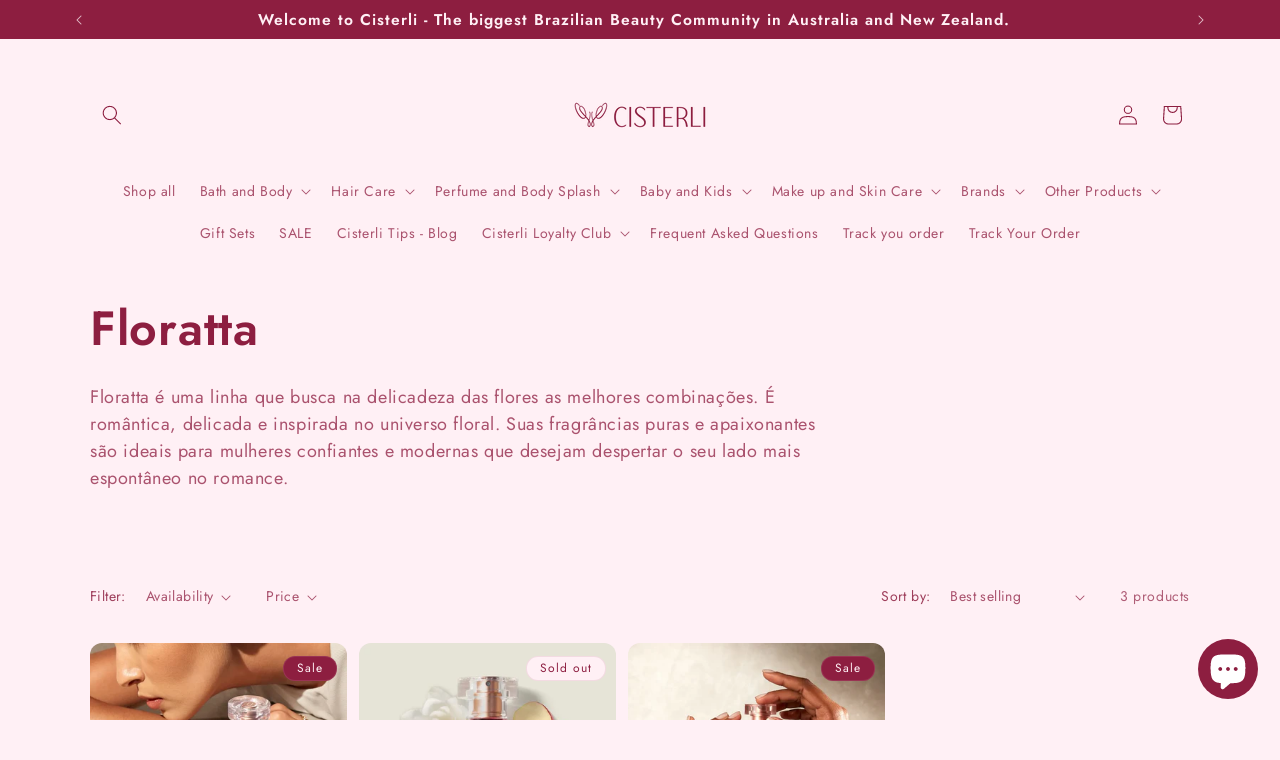

--- FILE ---
content_type: text/html; charset=utf-8
request_url: https://cisterli.com/collections/floratta
body_size: 66862
content:
<!doctype html>
<html class="no-js" lang="en">
  <head>
    <meta charset="utf-8">
    <meta http-equiv="X-UA-Compatible" content="IE=edge">
    <meta name="viewport" content="width=device-width,initial-scale=1">
    <meta name="theme-color" content="">
    <link rel="canonical" href="https://cisterli.com/collections/floratta"><link rel="icon" type="image/png" href="//cisterli.com/cdn/shop/files/Novo_Logo_-_Longo.png?crop=center&height=32&v=1708097985&width=32"><link rel="preconnect" href="https://fonts.shopifycdn.com" crossorigin><title>
      Floratta
 &ndash; Cisterli</title>

    
      <meta name="description" content="Floratta é uma linha que busca na delicadeza das flores as melhores combinações. É romântica, delicada e inspirada no universo floral. Suas fragrâncias puras e apaixonantes são ideais para mulheres confiantes e modernas que desejam despertar o seu lado mais espontâneo no romance.">
    

    

<meta property="og:site_name" content="Cisterli">
<meta property="og:url" content="https://cisterli.com/collections/floratta">
<meta property="og:title" content="Floratta">
<meta property="og:type" content="website">
<meta property="og:description" content="Floratta é uma linha que busca na delicadeza das flores as melhores combinações. É romântica, delicada e inspirada no universo floral. Suas fragrâncias puras e apaixonantes são ideais para mulheres confiantes e modernas que desejam despertar o seu lado mais espontâneo no romance."><meta property="og:image" content="http://cisterli.com/cdn/shop/collections/images_32c5a568-4e19-4ed9-bf7f-f3c7f6838cca.png?v=1622540188">
  <meta property="og:image:secure_url" content="https://cisterli.com/cdn/shop/collections/images_32c5a568-4e19-4ed9-bf7f-f3c7f6838cca.png?v=1622540188">
  <meta property="og:image:width" content="308">
  <meta property="og:image:height" content="163"><meta name="twitter:card" content="summary_large_image">
<meta name="twitter:title" content="Floratta">
<meta name="twitter:description" content="Floratta é uma linha que busca na delicadeza das flores as melhores combinações. É romântica, delicada e inspirada no universo floral. Suas fragrâncias puras e apaixonantes são ideais para mulheres confiantes e modernas que desejam despertar o seu lado mais espontâneo no romance.">


    <script src="//cisterli.com/cdn/shop/t/6/assets/constants.js?v=58251544750838685771765558267" defer="defer"></script>
    <script src="//cisterli.com/cdn/shop/t/6/assets/pubsub.js?v=158357773527763999511765558267" defer="defer"></script>
    <script src="//cisterli.com/cdn/shop/t/6/assets/global.js?v=40820548392383841591765558267" defer="defer"></script><script>window.performance && window.performance.mark && window.performance.mark('shopify.content_for_header.start');</script><meta name="google-site-verification" content="rKZpdncoPMcw6lL-x3YW__UI5eWyHd8Wj7ycaw5h-yM">
<meta name="facebook-domain-verification" content="w475tz4m3vu1lsaszpptt9qm94nx6b">
<meta id="shopify-digital-wallet" name="shopify-digital-wallet" content="/57001377988/digital_wallets/dialog">
<meta name="shopify-checkout-api-token" content="653eee5af8d6e7ae2fc68940a9edc089">
<meta id="in-context-paypal-metadata" data-shop-id="57001377988" data-venmo-supported="false" data-environment="production" data-locale="en_US" data-paypal-v4="true" data-currency="AUD">
<link rel="alternate" type="application/atom+xml" title="Feed" href="/collections/floratta.atom" />
<link rel="alternate" type="application/json+oembed" href="https://cisterli.com/collections/floratta.oembed">
<script async="async" src="/checkouts/internal/preloads.js?locale=en-AU"></script>
<link rel="preconnect" href="https://shop.app" crossorigin="anonymous">
<script async="async" src="https://shop.app/checkouts/internal/preloads.js?locale=en-AU&shop_id=57001377988" crossorigin="anonymous"></script>
<script id="apple-pay-shop-capabilities" type="application/json">{"shopId":57001377988,"countryCode":"AU","currencyCode":"AUD","merchantCapabilities":["supports3DS"],"merchantId":"gid:\/\/shopify\/Shop\/57001377988","merchantName":"Cisterli","requiredBillingContactFields":["postalAddress","email","phone"],"requiredShippingContactFields":["postalAddress","email","phone"],"shippingType":"shipping","supportedNetworks":["visa","masterCard","amex","jcb"],"total":{"type":"pending","label":"Cisterli","amount":"1.00"},"shopifyPaymentsEnabled":true,"supportsSubscriptions":true}</script>
<script id="shopify-features" type="application/json">{"accessToken":"653eee5af8d6e7ae2fc68940a9edc089","betas":["rich-media-storefront-analytics"],"domain":"cisterli.com","predictiveSearch":true,"shopId":57001377988,"locale":"en"}</script>
<script>var Shopify = Shopify || {};
Shopify.shop = "cisterli.myshopify.com";
Shopify.locale = "en";
Shopify.currency = {"active":"AUD","rate":"1.0"};
Shopify.country = "AU";
Shopify.theme = {"name":"Cópia de Cisterli (Re-Design) • Gioma Atelier","id":148755120324,"schema_name":"Crave","schema_version":"12.0.0","theme_store_id":1363,"role":"main"};
Shopify.theme.handle = "null";
Shopify.theme.style = {"id":null,"handle":null};
Shopify.cdnHost = "cisterli.com/cdn";
Shopify.routes = Shopify.routes || {};
Shopify.routes.root = "/";</script>
<script type="module">!function(o){(o.Shopify=o.Shopify||{}).modules=!0}(window);</script>
<script>!function(o){function n(){var o=[];function n(){o.push(Array.prototype.slice.apply(arguments))}return n.q=o,n}var t=o.Shopify=o.Shopify||{};t.loadFeatures=n(),t.autoloadFeatures=n()}(window);</script>
<script>
  window.ShopifyPay = window.ShopifyPay || {};
  window.ShopifyPay.apiHost = "shop.app\/pay";
  window.ShopifyPay.redirectState = null;
</script>
<script id="shop-js-analytics" type="application/json">{"pageType":"collection"}</script>
<script defer="defer" async type="module" src="//cisterli.com/cdn/shopifycloud/shop-js/modules/v2/client.init-shop-cart-sync_BdyHc3Nr.en.esm.js"></script>
<script defer="defer" async type="module" src="//cisterli.com/cdn/shopifycloud/shop-js/modules/v2/chunk.common_Daul8nwZ.esm.js"></script>
<script type="module">
  await import("//cisterli.com/cdn/shopifycloud/shop-js/modules/v2/client.init-shop-cart-sync_BdyHc3Nr.en.esm.js");
await import("//cisterli.com/cdn/shopifycloud/shop-js/modules/v2/chunk.common_Daul8nwZ.esm.js");

  window.Shopify.SignInWithShop?.initShopCartSync?.({"fedCMEnabled":true,"windoidEnabled":true});

</script>
<script>
  window.Shopify = window.Shopify || {};
  if (!window.Shopify.featureAssets) window.Shopify.featureAssets = {};
  window.Shopify.featureAssets['shop-js'] = {"shop-cart-sync":["modules/v2/client.shop-cart-sync_QYOiDySF.en.esm.js","modules/v2/chunk.common_Daul8nwZ.esm.js"],"init-fed-cm":["modules/v2/client.init-fed-cm_DchLp9rc.en.esm.js","modules/v2/chunk.common_Daul8nwZ.esm.js"],"shop-button":["modules/v2/client.shop-button_OV7bAJc5.en.esm.js","modules/v2/chunk.common_Daul8nwZ.esm.js"],"init-windoid":["modules/v2/client.init-windoid_DwxFKQ8e.en.esm.js","modules/v2/chunk.common_Daul8nwZ.esm.js"],"shop-cash-offers":["modules/v2/client.shop-cash-offers_DWtL6Bq3.en.esm.js","modules/v2/chunk.common_Daul8nwZ.esm.js","modules/v2/chunk.modal_CQq8HTM6.esm.js"],"shop-toast-manager":["modules/v2/client.shop-toast-manager_CX9r1SjA.en.esm.js","modules/v2/chunk.common_Daul8nwZ.esm.js"],"init-shop-email-lookup-coordinator":["modules/v2/client.init-shop-email-lookup-coordinator_UhKnw74l.en.esm.js","modules/v2/chunk.common_Daul8nwZ.esm.js"],"pay-button":["modules/v2/client.pay-button_DzxNnLDY.en.esm.js","modules/v2/chunk.common_Daul8nwZ.esm.js"],"avatar":["modules/v2/client.avatar_BTnouDA3.en.esm.js"],"init-shop-cart-sync":["modules/v2/client.init-shop-cart-sync_BdyHc3Nr.en.esm.js","modules/v2/chunk.common_Daul8nwZ.esm.js"],"shop-login-button":["modules/v2/client.shop-login-button_D8B466_1.en.esm.js","modules/v2/chunk.common_Daul8nwZ.esm.js","modules/v2/chunk.modal_CQq8HTM6.esm.js"],"init-customer-accounts-sign-up":["modules/v2/client.init-customer-accounts-sign-up_C8fpPm4i.en.esm.js","modules/v2/client.shop-login-button_D8B466_1.en.esm.js","modules/v2/chunk.common_Daul8nwZ.esm.js","modules/v2/chunk.modal_CQq8HTM6.esm.js"],"init-shop-for-new-customer-accounts":["modules/v2/client.init-shop-for-new-customer-accounts_CVTO0Ztu.en.esm.js","modules/v2/client.shop-login-button_D8B466_1.en.esm.js","modules/v2/chunk.common_Daul8nwZ.esm.js","modules/v2/chunk.modal_CQq8HTM6.esm.js"],"init-customer-accounts":["modules/v2/client.init-customer-accounts_dRgKMfrE.en.esm.js","modules/v2/client.shop-login-button_D8B466_1.en.esm.js","modules/v2/chunk.common_Daul8nwZ.esm.js","modules/v2/chunk.modal_CQq8HTM6.esm.js"],"shop-follow-button":["modules/v2/client.shop-follow-button_CkZpjEct.en.esm.js","modules/v2/chunk.common_Daul8nwZ.esm.js","modules/v2/chunk.modal_CQq8HTM6.esm.js"],"lead-capture":["modules/v2/client.lead-capture_BntHBhfp.en.esm.js","modules/v2/chunk.common_Daul8nwZ.esm.js","modules/v2/chunk.modal_CQq8HTM6.esm.js"],"checkout-modal":["modules/v2/client.checkout-modal_CfxcYbTm.en.esm.js","modules/v2/chunk.common_Daul8nwZ.esm.js","modules/v2/chunk.modal_CQq8HTM6.esm.js"],"shop-login":["modules/v2/client.shop-login_Da4GZ2H6.en.esm.js","modules/v2/chunk.common_Daul8nwZ.esm.js","modules/v2/chunk.modal_CQq8HTM6.esm.js"],"payment-terms":["modules/v2/client.payment-terms_MV4M3zvL.en.esm.js","modules/v2/chunk.common_Daul8nwZ.esm.js","modules/v2/chunk.modal_CQq8HTM6.esm.js"]};
</script>
<script>(function() {
  var isLoaded = false;
  function asyncLoad() {
    if (isLoaded) return;
    isLoaded = true;
    var urls = ["https:\/\/joy.avada.io\/scripttag\/avada-joy-tracking.min.js?shop=cisterli.myshopify.com","https:\/\/joy.avada.io\/scripttag\/avada-joy-points-calculator.min.js?shop=cisterli.myshopify.com"];
    for (var i = 0; i < urls.length; i++) {
      var s = document.createElement('script');
      s.type = 'text/javascript';
      s.async = true;
      s.src = urls[i];
      var x = document.getElementsByTagName('script')[0];
      x.parentNode.insertBefore(s, x);
    }
  };
  if(window.attachEvent) {
    window.attachEvent('onload', asyncLoad);
  } else {
    window.addEventListener('load', asyncLoad, false);
  }
})();</script>
<script id="__st">var __st={"a":57001377988,"offset":39600,"reqid":"04382d80-38bb-4938-a80b-b328082e2a44-1768968164","pageurl":"cisterli.com\/collections\/floratta","u":"2c4ae1e0abfa","p":"collection","rtyp":"collection","rid":267941118148};</script>
<script>window.ShopifyPaypalV4VisibilityTracking = true;</script>
<script id="captcha-bootstrap">!function(){'use strict';const t='contact',e='account',n='new_comment',o=[[t,t],['blogs',n],['comments',n],[t,'customer']],c=[[e,'customer_login'],[e,'guest_login'],[e,'recover_customer_password'],[e,'create_customer']],r=t=>t.map((([t,e])=>`form[action*='/${t}']:not([data-nocaptcha='true']) input[name='form_type'][value='${e}']`)).join(','),a=t=>()=>t?[...document.querySelectorAll(t)].map((t=>t.form)):[];function s(){const t=[...o],e=r(t);return a(e)}const i='password',u='form_key',d=['recaptcha-v3-token','g-recaptcha-response','h-captcha-response',i],f=()=>{try{return window.sessionStorage}catch{return}},m='__shopify_v',_=t=>t.elements[u];function p(t,e,n=!1){try{const o=window.sessionStorage,c=JSON.parse(o.getItem(e)),{data:r}=function(t){const{data:e,action:n}=t;return t[m]||n?{data:e,action:n}:{data:t,action:n}}(c);for(const[e,n]of Object.entries(r))t.elements[e]&&(t.elements[e].value=n);n&&o.removeItem(e)}catch(o){console.error('form repopulation failed',{error:o})}}const l='form_type',E='cptcha';function T(t){t.dataset[E]=!0}const w=window,h=w.document,L='Shopify',v='ce_forms',y='captcha';let A=!1;((t,e)=>{const n=(g='f06e6c50-85a8-45c8-87d0-21a2b65856fe',I='https://cdn.shopify.com/shopifycloud/storefront-forms-hcaptcha/ce_storefront_forms_captcha_hcaptcha.v1.5.2.iife.js',D={infoText:'Protected by hCaptcha',privacyText:'Privacy',termsText:'Terms'},(t,e,n)=>{const o=w[L][v],c=o.bindForm;if(c)return c(t,g,e,D).then(n);var r;o.q.push([[t,g,e,D],n]),r=I,A||(h.body.append(Object.assign(h.createElement('script'),{id:'captcha-provider',async:!0,src:r})),A=!0)});var g,I,D;w[L]=w[L]||{},w[L][v]=w[L][v]||{},w[L][v].q=[],w[L][y]=w[L][y]||{},w[L][y].protect=function(t,e){n(t,void 0,e),T(t)},Object.freeze(w[L][y]),function(t,e,n,w,h,L){const[v,y,A,g]=function(t,e,n){const i=e?o:[],u=t?c:[],d=[...i,...u],f=r(d),m=r(i),_=r(d.filter((([t,e])=>n.includes(e))));return[a(f),a(m),a(_),s()]}(w,h,L),I=t=>{const e=t.target;return e instanceof HTMLFormElement?e:e&&e.form},D=t=>v().includes(t);t.addEventListener('submit',(t=>{const e=I(t);if(!e)return;const n=D(e)&&!e.dataset.hcaptchaBound&&!e.dataset.recaptchaBound,o=_(e),c=g().includes(e)&&(!o||!o.value);(n||c)&&t.preventDefault(),c&&!n&&(function(t){try{if(!f())return;!function(t){const e=f();if(!e)return;const n=_(t);if(!n)return;const o=n.value;o&&e.removeItem(o)}(t);const e=Array.from(Array(32),(()=>Math.random().toString(36)[2])).join('');!function(t,e){_(t)||t.append(Object.assign(document.createElement('input'),{type:'hidden',name:u})),t.elements[u].value=e}(t,e),function(t,e){const n=f();if(!n)return;const o=[...t.querySelectorAll(`input[type='${i}']`)].map((({name:t})=>t)),c=[...d,...o],r={};for(const[a,s]of new FormData(t).entries())c.includes(a)||(r[a]=s);n.setItem(e,JSON.stringify({[m]:1,action:t.action,data:r}))}(t,e)}catch(e){console.error('failed to persist form',e)}}(e),e.submit())}));const S=(t,e)=>{t&&!t.dataset[E]&&(n(t,e.some((e=>e===t))),T(t))};for(const o of['focusin','change'])t.addEventListener(o,(t=>{const e=I(t);D(e)&&S(e,y())}));const B=e.get('form_key'),M=e.get(l),P=B&&M;t.addEventListener('DOMContentLoaded',(()=>{const t=y();if(P)for(const e of t)e.elements[l].value===M&&p(e,B);[...new Set([...A(),...v().filter((t=>'true'===t.dataset.shopifyCaptcha))])].forEach((e=>S(e,t)))}))}(h,new URLSearchParams(w.location.search),n,t,e,['guest_login'])})(!0,!0)}();</script>
<script integrity="sha256-4kQ18oKyAcykRKYeNunJcIwy7WH5gtpwJnB7kiuLZ1E=" data-source-attribution="shopify.loadfeatures" defer="defer" src="//cisterli.com/cdn/shopifycloud/storefront/assets/storefront/load_feature-a0a9edcb.js" crossorigin="anonymous"></script>
<script crossorigin="anonymous" defer="defer" src="//cisterli.com/cdn/shopifycloud/storefront/assets/shopify_pay/storefront-65b4c6d7.js?v=20250812"></script>
<script data-source-attribution="shopify.dynamic_checkout.dynamic.init">var Shopify=Shopify||{};Shopify.PaymentButton=Shopify.PaymentButton||{isStorefrontPortableWallets:!0,init:function(){window.Shopify.PaymentButton.init=function(){};var t=document.createElement("script");t.src="https://cisterli.com/cdn/shopifycloud/portable-wallets/latest/portable-wallets.en.js",t.type="module",document.head.appendChild(t)}};
</script>
<script data-source-attribution="shopify.dynamic_checkout.buyer_consent">
  function portableWalletsHideBuyerConsent(e){var t=document.getElementById("shopify-buyer-consent"),n=document.getElementById("shopify-subscription-policy-button");t&&n&&(t.classList.add("hidden"),t.setAttribute("aria-hidden","true"),n.removeEventListener("click",e))}function portableWalletsShowBuyerConsent(e){var t=document.getElementById("shopify-buyer-consent"),n=document.getElementById("shopify-subscription-policy-button");t&&n&&(t.classList.remove("hidden"),t.removeAttribute("aria-hidden"),n.addEventListener("click",e))}window.Shopify?.PaymentButton&&(window.Shopify.PaymentButton.hideBuyerConsent=portableWalletsHideBuyerConsent,window.Shopify.PaymentButton.showBuyerConsent=portableWalletsShowBuyerConsent);
</script>
<script data-source-attribution="shopify.dynamic_checkout.cart.bootstrap">document.addEventListener("DOMContentLoaded",(function(){function t(){return document.querySelector("shopify-accelerated-checkout-cart, shopify-accelerated-checkout")}if(t())Shopify.PaymentButton.init();else{new MutationObserver((function(e,n){t()&&(Shopify.PaymentButton.init(),n.disconnect())})).observe(document.body,{childList:!0,subtree:!0})}}));
</script>
<link id="shopify-accelerated-checkout-styles" rel="stylesheet" media="screen" href="https://cisterli.com/cdn/shopifycloud/portable-wallets/latest/accelerated-checkout-backwards-compat.css" crossorigin="anonymous">
<style id="shopify-accelerated-checkout-cart">
        #shopify-buyer-consent {
  margin-top: 1em;
  display: inline-block;
  width: 100%;
}

#shopify-buyer-consent.hidden {
  display: none;
}

#shopify-subscription-policy-button {
  background: none;
  border: none;
  padding: 0;
  text-decoration: underline;
  font-size: inherit;
  cursor: pointer;
}

#shopify-subscription-policy-button::before {
  box-shadow: none;
}

      </style>
<script id="sections-script" data-sections="header" defer="defer" src="//cisterli.com/cdn/shop/t/6/compiled_assets/scripts.js?v=1362"></script>
<script>window.performance && window.performance.mark && window.performance.mark('shopify.content_for_header.end');</script>


    <style data-shopify>
      @font-face {
  font-family: Jost;
  font-weight: 400;
  font-style: normal;
  font-display: swap;
  src: url("//cisterli.com/cdn/fonts/jost/jost_n4.d47a1b6347ce4a4c9f437608011273009d91f2b7.woff2") format("woff2"),
       url("//cisterli.com/cdn/fonts/jost/jost_n4.791c46290e672b3f85c3d1c651ef2efa3819eadd.woff") format("woff");
}

      @font-face {
  font-family: Jost;
  font-weight: 700;
  font-style: normal;
  font-display: swap;
  src: url("//cisterli.com/cdn/fonts/jost/jost_n7.921dc18c13fa0b0c94c5e2517ffe06139c3615a3.woff2") format("woff2"),
       url("//cisterli.com/cdn/fonts/jost/jost_n7.cbfc16c98c1e195f46c536e775e4e959c5f2f22b.woff") format("woff");
}

      @font-face {
  font-family: Jost;
  font-weight: 400;
  font-style: italic;
  font-display: swap;
  src: url("//cisterli.com/cdn/fonts/jost/jost_i4.b690098389649750ada222b9763d55796c5283a5.woff2") format("woff2"),
       url("//cisterli.com/cdn/fonts/jost/jost_i4.fd766415a47e50b9e391ae7ec04e2ae25e7e28b0.woff") format("woff");
}

      @font-face {
  font-family: Jost;
  font-weight: 700;
  font-style: italic;
  font-display: swap;
  src: url("//cisterli.com/cdn/fonts/jost/jost_i7.d8201b854e41e19d7ed9b1a31fe4fe71deea6d3f.woff2") format("woff2"),
       url("//cisterli.com/cdn/fonts/jost/jost_i7.eae515c34e26b6c853efddc3fc0c552e0de63757.woff") format("woff");
}

      @font-face {
  font-family: Jost;
  font-weight: 600;
  font-style: normal;
  font-display: swap;
  src: url("//cisterli.com/cdn/fonts/jost/jost_n6.ec1178db7a7515114a2d84e3dd680832b7af8b99.woff2") format("woff2"),
       url("//cisterli.com/cdn/fonts/jost/jost_n6.b1178bb6bdd3979fef38e103a3816f6980aeaff9.woff") format("woff");
}


      
        :root,
        .color-background-1 {
          --color-background: 255,240,245;
        
          --gradient-background: #fff0f5;
        

        

        --color-foreground: 141,30,64;
        --color-background-contrast: 255,113,160;
        --color-shadow: 141,30,64;
        --color-button: 226,117,138;
        --color-button-text: 255,240,245;
        --color-secondary-button: 255,240,245;
        --color-secondary-button-text: 141,30,64;
        --color-link: 141,30,64;
        --color-badge-foreground: 141,30,64;
        --color-badge-background: 255,240,245;
        --color-badge-border: 141,30,64;
        --payment-terms-background-color: rgb(255 240 245);
      }
      
        
        .color-background-2 {
          --color-background: 255,240,245;
        
          --gradient-background: #fff0f5;
        

        

        --color-foreground: 141,30,64;
        --color-background-contrast: 255,113,160;
        --color-shadow: 141,30,64;
        --color-button: 141,30,64;
        --color-button-text: 255,240,245;
        --color-secondary-button: 255,240,245;
        --color-secondary-button-text: 141,30,64;
        --color-link: 141,30,64;
        --color-badge-foreground: 141,30,64;
        --color-badge-background: 255,240,245;
        --color-badge-border: 141,30,64;
        --payment-terms-background-color: rgb(255 240 245);
      }
      
        
        .color-inverse {
          --color-background: 141,30,64;
        
          --gradient-background: #8d1e40;
        

        

        --color-foreground: 255,240,245;
        --color-background-contrast: 36,8,16;
        --color-shadow: 141,30,64;
        --color-button: 255,240,245;
        --color-button-text: 141,30,64;
        --color-secondary-button: 141,30,64;
        --color-secondary-button-text: 255,240,245;
        --color-link: 255,240,245;
        --color-badge-foreground: 255,240,245;
        --color-badge-background: 141,30,64;
        --color-badge-border: 255,240,245;
        --payment-terms-background-color: rgb(141 30 64);
      }
      
        
        .color-accent-1 {
          --color-background: 141,30,64;
        
          --gradient-background: #8d1e40;
        

        

        --color-foreground: 255,240,245;
        --color-background-contrast: 36,8,16;
        --color-shadow: 141,30,64;
        --color-button: 255,240,245;
        --color-button-text: 141,30,64;
        --color-secondary-button: 141,30,64;
        --color-secondary-button-text: 255,240,245;
        --color-link: 255,240,245;
        --color-badge-foreground: 255,240,245;
        --color-badge-background: 141,30,64;
        --color-badge-border: 255,240,245;
        --payment-terms-background-color: rgb(141 30 64);
      }
      
        
        .color-accent-2 {
          --color-background: 248,170,186;
        
          --gradient-background: #f8aaba;
        

        

        --color-foreground: 141,30,64;
        --color-background-contrast: 238,52,90;
        --color-shadow: 141,30,64;
        --color-button: 141,30,64;
        --color-button-text: 248,170,186;
        --color-secondary-button: 248,170,186;
        --color-secondary-button-text: 141,30,64;
        --color-link: 141,30,64;
        --color-badge-foreground: 141,30,64;
        --color-badge-background: 248,170,186;
        --color-badge-border: 141,30,64;
        --payment-terms-background-color: rgb(248 170 186);
      }
      
        
        .color-scheme-ae2346c5-7c91-450f-9291-1588cab3ddc1 {
          --color-background: 255,240,245;
        
          --gradient-background: #fff0f5;
        

        

        --color-foreground: 141,30,64;
        --color-background-contrast: 255,113,160;
        --color-shadow: 141,30,64;
        --color-button: 226,117,138;
        --color-button-text: 255,240,245;
        --color-secondary-button: 255,240,245;
        --color-secondary-button-text: 245,245,245;
        --color-link: 245,245,245;
        --color-badge-foreground: 141,30,64;
        --color-badge-background: 255,240,245;
        --color-badge-border: 141,30,64;
        --payment-terms-background-color: rgb(255 240 245);
      }
      

      body, .color-background-1, .color-background-2, .color-inverse, .color-accent-1, .color-accent-2, .color-scheme-ae2346c5-7c91-450f-9291-1588cab3ddc1 {
        color: rgba(var(--color-foreground), 0.75);
        background-color: rgb(var(--color-background));
      }

      :root {
        --font-body-family: Jost, sans-serif;
        --font-body-style: normal;
        --font-body-weight: 400;
        --font-body-weight-bold: 700;

        --font-heading-family: Jost, sans-serif;
        --font-heading-style: normal;
        --font-heading-weight: 600;

        --font-body-scale: 1.0;
        --font-heading-scale: 1.2;

        --media-padding: px;
        --media-border-opacity: 1.0;
        --media-border-width: 2px;
        --media-radius: 12px;
        --media-shadow-opacity: 0.0;
        --media-shadow-horizontal-offset: 0px;
        --media-shadow-vertical-offset: 6px;
        --media-shadow-blur-radius: 0px;
        --media-shadow-visible: 0;

        --page-width: 120rem;
        --page-width-margin: 0rem;

        --product-card-image-padding: 0.0rem;
        --product-card-corner-radius: 1.2rem;
        --product-card-text-alignment: left;
        --product-card-border-width: 0.0rem;
        --product-card-border-opacity: 1.0;
        --product-card-shadow-opacity: 0.0;
        --product-card-shadow-visible: 0;
        --product-card-shadow-horizontal-offset: 0.0rem;
        --product-card-shadow-vertical-offset: 0.4rem;
        --product-card-shadow-blur-radius: 0.0rem;

        --collection-card-image-padding: 0.0rem;
        --collection-card-corner-radius: 1.2rem;
        --collection-card-text-alignment: left;
        --collection-card-border-width: 0.2rem;
        --collection-card-border-opacity: 1.0;
        --collection-card-shadow-opacity: 0.0;
        --collection-card-shadow-visible: 0;
        --collection-card-shadow-horizontal-offset: 0.0rem;
        --collection-card-shadow-vertical-offset: 0.4rem;
        --collection-card-shadow-blur-radius: 0.0rem;

        --blog-card-image-padding: 0.0rem;
        --blog-card-corner-radius: 1.2rem;
        --blog-card-text-alignment: left;
        --blog-card-border-width: 0.2rem;
        --blog-card-border-opacity: 1.0;
        --blog-card-shadow-opacity: 0.0;
        --blog-card-shadow-visible: 0;
        --blog-card-shadow-horizontal-offset: 0.0rem;
        --blog-card-shadow-vertical-offset: 0.4rem;
        --blog-card-shadow-blur-radius: 0.0rem;

        --badge-corner-radius: 4.0rem;

        --popup-border-width: 2px;
        --popup-border-opacity: 1.0;
        --popup-corner-radius: 12px;
        --popup-shadow-opacity: 1.0;
        --popup-shadow-horizontal-offset: 0px;
        --popup-shadow-vertical-offset: 2px;
        --popup-shadow-blur-radius: 0px;

        --drawer-border-width: 3px;
        --drawer-border-opacity: 0.1;
        --drawer-shadow-opacity: 1.0;
        --drawer-shadow-horizontal-offset: 6px;
        --drawer-shadow-vertical-offset: 6px;
        --drawer-shadow-blur-radius: 0px;

        --spacing-sections-desktop: 64px;
        --spacing-sections-mobile: 45px;

        --grid-desktop-vertical-spacing: 12px;
        --grid-desktop-horizontal-spacing: 12px;
        --grid-mobile-vertical-spacing: 6px;
        --grid-mobile-horizontal-spacing: 6px;

        --text-boxes-border-opacity: 1.0;
        --text-boxes-border-width: 2px;
        --text-boxes-radius: 12px;
        --text-boxes-shadow-opacity: 0.0;
        --text-boxes-shadow-visible: 0;
        --text-boxes-shadow-horizontal-offset: 0px;
        --text-boxes-shadow-vertical-offset: 6px;
        --text-boxes-shadow-blur-radius: 0px;

        --buttons-radius: 40px;
        --buttons-radius-outset: 42px;
        --buttons-border-width: 2px;
        --buttons-border-opacity: 1.0;
        --buttons-shadow-opacity: 0.0;
        --buttons-shadow-visible: 0;
        --buttons-shadow-horizontal-offset: 0px;
        --buttons-shadow-vertical-offset: 2px;
        --buttons-shadow-blur-radius: 0px;
        --buttons-border-offset: 0.3px;

        --inputs-radius: 12px;
        --inputs-border-width: 2px;
        --inputs-border-opacity: 1.0;
        --inputs-shadow-opacity: 0.0;
        --inputs-shadow-horizontal-offset: 0px;
        --inputs-margin-offset: 0px;
        --inputs-shadow-vertical-offset: 2px;
        --inputs-shadow-blur-radius: 0px;
        --inputs-radius-outset: 14px;

        --variant-pills-radius: 40px;
        --variant-pills-border-width: 1px;
        --variant-pills-border-opacity: 0.55;
        --variant-pills-shadow-opacity: 0.0;
        --variant-pills-shadow-horizontal-offset: 0px;
        --variant-pills-shadow-vertical-offset: 0px;
        --variant-pills-shadow-blur-radius: 0px;
      }

      *,
      *::before,
      *::after {
        box-sizing: inherit;
      }

      html {
        box-sizing: border-box;
        font-size: calc(var(--font-body-scale) * 62.5%);
        height: 100%;
      }

      body {
        display: grid;
        grid-template-rows: auto auto 1fr auto;
        grid-template-columns: 100%;
        min-height: 100%;
        margin: 0;
        font-size: 1.5rem;
        letter-spacing: 0.06rem;
        line-height: calc(1 + 0.8 / var(--font-body-scale));
        font-family: var(--font-body-family);
        font-style: var(--font-body-style);
        font-weight: var(--font-body-weight);
      }

      @media screen and (min-width: 750px) {
        body {
          font-size: 1.6rem;
        }
      }
    </style>

    <link href="//cisterli.com/cdn/shop/t/6/assets/base.css?v=65615231728591441901765911371" rel="stylesheet" type="text/css" media="all" />
<link rel="preload" as="font" href="//cisterli.com/cdn/fonts/jost/jost_n4.d47a1b6347ce4a4c9f437608011273009d91f2b7.woff2" type="font/woff2" crossorigin><link rel="preload" as="font" href="//cisterli.com/cdn/fonts/jost/jost_n6.ec1178db7a7515114a2d84e3dd680832b7af8b99.woff2" type="font/woff2" crossorigin><link href="//cisterli.com/cdn/shop/t/6/assets/component-localization-form.css?v=143319823105703127341765558267" rel="stylesheet" type="text/css" media="all" />
      <script src="//cisterli.com/cdn/shop/t/6/assets/localization-form.js?v=161644695336821385561765558267" defer="defer"></script><link
        rel="stylesheet"
        href="//cisterli.com/cdn/shop/t/6/assets/component-predictive-search.css?v=118923337488134913561765558267"
        media="print"
        onload="this.media='all'"
      ><script>
      document.documentElement.className = document.documentElement.className.replace('no-js', 'js');
      if (Shopify.designMode) {
        document.documentElement.classList.add('shopify-design-mode');
      }
    </script>
    <!-- Hotjar Tracking Code for www.cisterli.com -->
<script>
    (function(h,o,t,j,a,r){
        h.hj=h.hj||function(){(h.hj.q=h.hj.q||[]).push(arguments)};
        h._hjSettings={hjid:3927174,hjsv:6};
        a=o.getElementsByTagName('head')[0];
        r=o.createElement('script');r.async=1;
        r.src=t+h._hjSettings.hjid+j+h._hjSettings.hjsv;
        a.appendChild(r);
    })(window,document,'https://static.hotjar.com/c/hotjar-','.js?sv=');
</script>
  <script src="https://cdn.shopify.com/extensions/019bde97-07fb-74f3-a22c-b522efb9c368/avada-joy-430/assets/joy-points-calculator-block.js" type="text/javascript" defer="defer"></script>
<script src="https://cdn.shopify.com/extensions/c03abd7c-e601-4714-b5d1-e578ed8d6551/fordeer-sales-popup-235/assets/fordeer-asset-loader.min.js" type="text/javascript" defer="defer"></script>
<link href="https://cdn.shopify.com/extensions/c03abd7c-e601-4714-b5d1-e578ed8d6551/fordeer-sales-popup-235/assets/style.css" rel="stylesheet" type="text/css" media="all">
<script src="https://cdn.shopify.com/extensions/e8878072-2f6b-4e89-8082-94b04320908d/inbox-1254/assets/inbox-chat-loader.js" type="text/javascript" defer="defer"></script>
<script src="https://cdn.shopify.com/extensions/019bde97-07fb-74f3-a22c-b522efb9c368/avada-joy-430/assets/avada-joy.js" type="text/javascript" defer="defer"></script>
<script src="https://cdn.shopify.com/extensions/019b0289-a7b2-75c4-bc89-75da59821462/avada-app-75/assets/air-reviews.js" type="text/javascript" defer="defer"></script>
<script src="https://cdn.shopify.com/extensions/019bc2cf-ad72-709c-ab89-9947d92587ae/free-shipping-bar-118/assets/freeshippingbar.js" type="text/javascript" defer="defer"></script>
<link href="https://monorail-edge.shopifysvc.com" rel="dns-prefetch">
<script>(function(){if ("sendBeacon" in navigator && "performance" in window) {try {var session_token_from_headers = performance.getEntriesByType('navigation')[0].serverTiming.find(x => x.name == '_s').description;} catch {var session_token_from_headers = undefined;}var session_cookie_matches = document.cookie.match(/_shopify_s=([^;]*)/);var session_token_from_cookie = session_cookie_matches && session_cookie_matches.length === 2 ? session_cookie_matches[1] : "";var session_token = session_token_from_headers || session_token_from_cookie || "";function handle_abandonment_event(e) {var entries = performance.getEntries().filter(function(entry) {return /monorail-edge.shopifysvc.com/.test(entry.name);});if (!window.abandonment_tracked && entries.length === 0) {window.abandonment_tracked = true;var currentMs = Date.now();var navigation_start = performance.timing.navigationStart;var payload = {shop_id: 57001377988,url: window.location.href,navigation_start,duration: currentMs - navigation_start,session_token,page_type: "collection"};window.navigator.sendBeacon("https://monorail-edge.shopifysvc.com/v1/produce", JSON.stringify({schema_id: "online_store_buyer_site_abandonment/1.1",payload: payload,metadata: {event_created_at_ms: currentMs,event_sent_at_ms: currentMs}}));}}window.addEventListener('pagehide', handle_abandonment_event);}}());</script>
<script id="web-pixels-manager-setup">(function e(e,d,r,n,o){if(void 0===o&&(o={}),!Boolean(null===(a=null===(i=window.Shopify)||void 0===i?void 0:i.analytics)||void 0===a?void 0:a.replayQueue)){var i,a;window.Shopify=window.Shopify||{};var t=window.Shopify;t.analytics=t.analytics||{};var s=t.analytics;s.replayQueue=[],s.publish=function(e,d,r){return s.replayQueue.push([e,d,r]),!0};try{self.performance.mark("wpm:start")}catch(e){}var l=function(){var e={modern:/Edge?\/(1{2}[4-9]|1[2-9]\d|[2-9]\d{2}|\d{4,})\.\d+(\.\d+|)|Firefox\/(1{2}[4-9]|1[2-9]\d|[2-9]\d{2}|\d{4,})\.\d+(\.\d+|)|Chrom(ium|e)\/(9{2}|\d{3,})\.\d+(\.\d+|)|(Maci|X1{2}).+ Version\/(15\.\d+|(1[6-9]|[2-9]\d|\d{3,})\.\d+)([,.]\d+|)( \(\w+\)|)( Mobile\/\w+|) Safari\/|Chrome.+OPR\/(9{2}|\d{3,})\.\d+\.\d+|(CPU[ +]OS|iPhone[ +]OS|CPU[ +]iPhone|CPU IPhone OS|CPU iPad OS)[ +]+(15[._]\d+|(1[6-9]|[2-9]\d|\d{3,})[._]\d+)([._]\d+|)|Android:?[ /-](13[3-9]|1[4-9]\d|[2-9]\d{2}|\d{4,})(\.\d+|)(\.\d+|)|Android.+Firefox\/(13[5-9]|1[4-9]\d|[2-9]\d{2}|\d{4,})\.\d+(\.\d+|)|Android.+Chrom(ium|e)\/(13[3-9]|1[4-9]\d|[2-9]\d{2}|\d{4,})\.\d+(\.\d+|)|SamsungBrowser\/([2-9]\d|\d{3,})\.\d+/,legacy:/Edge?\/(1[6-9]|[2-9]\d|\d{3,})\.\d+(\.\d+|)|Firefox\/(5[4-9]|[6-9]\d|\d{3,})\.\d+(\.\d+|)|Chrom(ium|e)\/(5[1-9]|[6-9]\d|\d{3,})\.\d+(\.\d+|)([\d.]+$|.*Safari\/(?![\d.]+ Edge\/[\d.]+$))|(Maci|X1{2}).+ Version\/(10\.\d+|(1[1-9]|[2-9]\d|\d{3,})\.\d+)([,.]\d+|)( \(\w+\)|)( Mobile\/\w+|) Safari\/|Chrome.+OPR\/(3[89]|[4-9]\d|\d{3,})\.\d+\.\d+|(CPU[ +]OS|iPhone[ +]OS|CPU[ +]iPhone|CPU IPhone OS|CPU iPad OS)[ +]+(10[._]\d+|(1[1-9]|[2-9]\d|\d{3,})[._]\d+)([._]\d+|)|Android:?[ /-](13[3-9]|1[4-9]\d|[2-9]\d{2}|\d{4,})(\.\d+|)(\.\d+|)|Mobile Safari.+OPR\/([89]\d|\d{3,})\.\d+\.\d+|Android.+Firefox\/(13[5-9]|1[4-9]\d|[2-9]\d{2}|\d{4,})\.\d+(\.\d+|)|Android.+Chrom(ium|e)\/(13[3-9]|1[4-9]\d|[2-9]\d{2}|\d{4,})\.\d+(\.\d+|)|Android.+(UC? ?Browser|UCWEB|U3)[ /]?(15\.([5-9]|\d{2,})|(1[6-9]|[2-9]\d|\d{3,})\.\d+)\.\d+|SamsungBrowser\/(5\.\d+|([6-9]|\d{2,})\.\d+)|Android.+MQ{2}Browser\/(14(\.(9|\d{2,})|)|(1[5-9]|[2-9]\d|\d{3,})(\.\d+|))(\.\d+|)|K[Aa][Ii]OS\/(3\.\d+|([4-9]|\d{2,})\.\d+)(\.\d+|)/},d=e.modern,r=e.legacy,n=navigator.userAgent;return n.match(d)?"modern":n.match(r)?"legacy":"unknown"}(),u="modern"===l?"modern":"legacy",c=(null!=n?n:{modern:"",legacy:""})[u],f=function(e){return[e.baseUrl,"/wpm","/b",e.hashVersion,"modern"===e.buildTarget?"m":"l",".js"].join("")}({baseUrl:d,hashVersion:r,buildTarget:u}),m=function(e){var d=e.version,r=e.bundleTarget,n=e.surface,o=e.pageUrl,i=e.monorailEndpoint;return{emit:function(e){var a=e.status,t=e.errorMsg,s=(new Date).getTime(),l=JSON.stringify({metadata:{event_sent_at_ms:s},events:[{schema_id:"web_pixels_manager_load/3.1",payload:{version:d,bundle_target:r,page_url:o,status:a,surface:n,error_msg:t},metadata:{event_created_at_ms:s}}]});if(!i)return console&&console.warn&&console.warn("[Web Pixels Manager] No Monorail endpoint provided, skipping logging."),!1;try{return self.navigator.sendBeacon.bind(self.navigator)(i,l)}catch(e){}var u=new XMLHttpRequest;try{return u.open("POST",i,!0),u.setRequestHeader("Content-Type","text/plain"),u.send(l),!0}catch(e){return console&&console.warn&&console.warn("[Web Pixels Manager] Got an unhandled error while logging to Monorail."),!1}}}}({version:r,bundleTarget:l,surface:e.surface,pageUrl:self.location.href,monorailEndpoint:e.monorailEndpoint});try{o.browserTarget=l,function(e){var d=e.src,r=e.async,n=void 0===r||r,o=e.onload,i=e.onerror,a=e.sri,t=e.scriptDataAttributes,s=void 0===t?{}:t,l=document.createElement("script"),u=document.querySelector("head"),c=document.querySelector("body");if(l.async=n,l.src=d,a&&(l.integrity=a,l.crossOrigin="anonymous"),s)for(var f in s)if(Object.prototype.hasOwnProperty.call(s,f))try{l.dataset[f]=s[f]}catch(e){}if(o&&l.addEventListener("load",o),i&&l.addEventListener("error",i),u)u.appendChild(l);else{if(!c)throw new Error("Did not find a head or body element to append the script");c.appendChild(l)}}({src:f,async:!0,onload:function(){if(!function(){var e,d;return Boolean(null===(d=null===(e=window.Shopify)||void 0===e?void 0:e.analytics)||void 0===d?void 0:d.initialized)}()){var d=window.webPixelsManager.init(e)||void 0;if(d){var r=window.Shopify.analytics;r.replayQueue.forEach((function(e){var r=e[0],n=e[1],o=e[2];d.publishCustomEvent(r,n,o)})),r.replayQueue=[],r.publish=d.publishCustomEvent,r.visitor=d.visitor,r.initialized=!0}}},onerror:function(){return m.emit({status:"failed",errorMsg:"".concat(f," has failed to load")})},sri:function(e){var d=/^sha384-[A-Za-z0-9+/=]+$/;return"string"==typeof e&&d.test(e)}(c)?c:"",scriptDataAttributes:o}),m.emit({status:"loading"})}catch(e){m.emit({status:"failed",errorMsg:(null==e?void 0:e.message)||"Unknown error"})}}})({shopId: 57001377988,storefrontBaseUrl: "https://cisterli.com",extensionsBaseUrl: "https://extensions.shopifycdn.com/cdn/shopifycloud/web-pixels-manager",monorailEndpoint: "https://monorail-edge.shopifysvc.com/unstable/produce_batch",surface: "storefront-renderer",enabledBetaFlags: ["2dca8a86"],webPixelsConfigList: [{"id":"1340670148","configuration":"{\"config\":\"{\\\"google_tag_ids\\\":[\\\"GT-NBJ4SHS\\\",\\\"GT-5DCDMXTN\\\"],\\\"target_country\\\":\\\"AU\\\",\\\"gtag_events\\\":[{\\\"type\\\":\\\"begin_checkout\\\",\\\"action_label\\\":[\\\"G-LG3VVNWVCH\\\",\\\"AW-17727008494\\\/wOXOCKupkMIbEO7d8oRC\\\"]},{\\\"type\\\":\\\"search\\\",\\\"action_label\\\":[\\\"G-LG3VVNWVCH\\\",\\\"AW-17727008494\\\/FF6HCJfLiMIbEO7d8oRC\\\"]},{\\\"type\\\":\\\"view_item\\\",\\\"action_label\\\":[\\\"G-LG3VVNWVCH\\\",\\\"AW-17727008494\\\/Wv69CJTLiMIbEO7d8oRC\\\",\\\"MC-RT3P9FL574\\\"]},{\\\"type\\\":\\\"purchase\\\",\\\"action_label\\\":[\\\"G-LG3VVNWVCH\\\",\\\"AW-17727008494\\\/yexiCI7LiMIbEO7d8oRC\\\",\\\"MC-RT3P9FL574\\\"]},{\\\"type\\\":\\\"page_view\\\",\\\"action_label\\\":[\\\"G-LG3VVNWVCH\\\",\\\"AW-17727008494\\\/27xcCJHLiMIbEO7d8oRC\\\",\\\"MC-RT3P9FL574\\\"]},{\\\"type\\\":\\\"add_payment_info\\\",\\\"action_label\\\":[\\\"G-LG3VVNWVCH\\\",\\\"AW-17727008494\\\/7Dd2CK6pkMIbEO7d8oRC\\\"]},{\\\"type\\\":\\\"add_to_cart\\\",\\\"action_label\\\":[\\\"G-LG3VVNWVCH\\\",\\\"AW-17727008494\\\/S0t3CJrLiMIbEO7d8oRC\\\"]}],\\\"enable_monitoring_mode\\\":false}\"}","eventPayloadVersion":"v1","runtimeContext":"OPEN","scriptVersion":"b2a88bafab3e21179ed38636efcd8a93","type":"APP","apiClientId":1780363,"privacyPurposes":[],"dataSharingAdjustments":{"protectedCustomerApprovalScopes":["read_customer_address","read_customer_email","read_customer_name","read_customer_personal_data","read_customer_phone"]}},{"id":"253362372","configuration":"{\"pixel_id\":\"1072716686973983\",\"pixel_type\":\"facebook_pixel\",\"metaapp_system_user_token\":\"-\"}","eventPayloadVersion":"v1","runtimeContext":"OPEN","scriptVersion":"ca16bc87fe92b6042fbaa3acc2fbdaa6","type":"APP","apiClientId":2329312,"privacyPurposes":["ANALYTICS","MARKETING","SALE_OF_DATA"],"dataSharingAdjustments":{"protectedCustomerApprovalScopes":["read_customer_address","read_customer_email","read_customer_name","read_customer_personal_data","read_customer_phone"]}},{"id":"shopify-app-pixel","configuration":"{}","eventPayloadVersion":"v1","runtimeContext":"STRICT","scriptVersion":"0450","apiClientId":"shopify-pixel","type":"APP","privacyPurposes":["ANALYTICS","MARKETING"]},{"id":"shopify-custom-pixel","eventPayloadVersion":"v1","runtimeContext":"LAX","scriptVersion":"0450","apiClientId":"shopify-pixel","type":"CUSTOM","privacyPurposes":["ANALYTICS","MARKETING"]}],isMerchantRequest: false,initData: {"shop":{"name":"Cisterli","paymentSettings":{"currencyCode":"AUD"},"myshopifyDomain":"cisterli.myshopify.com","countryCode":"AU","storefrontUrl":"https:\/\/cisterli.com"},"customer":null,"cart":null,"checkout":null,"productVariants":[],"purchasingCompany":null},},"https://cisterli.com/cdn","fcfee988w5aeb613cpc8e4bc33m6693e112",{"modern":"","legacy":""},{"shopId":"57001377988","storefrontBaseUrl":"https:\/\/cisterli.com","extensionBaseUrl":"https:\/\/extensions.shopifycdn.com\/cdn\/shopifycloud\/web-pixels-manager","surface":"storefront-renderer","enabledBetaFlags":"[\"2dca8a86\"]","isMerchantRequest":"false","hashVersion":"fcfee988w5aeb613cpc8e4bc33m6693e112","publish":"custom","events":"[[\"page_viewed\",{}],[\"collection_viewed\",{\"collection\":{\"id\":\"267941118148\",\"title\":\"Floratta\",\"productVariants\":[{\"price\":{\"amount\":65.9,\"currencyCode\":\"AUD\"},\"product\":{\"title\":\"*bazar best before 05\/26 Floratta Blue Cologne\",\"vendor\":\"O Boticário\",\"id\":\"6672619176132\",\"untranslatedTitle\":\"*bazar best before 05\/26 Floratta Blue Cologne\",\"url\":\"\/products\/colonia-floratta-blue\",\"type\":\"Colônia\"},\"id\":\"39831615504580\",\"image\":{\"src\":\"\/\/cisterli.com\/cdn\/shop\/files\/BOT_25458_FLORATTA-BLUE_MAOS.webp?v=1735011738\"},\"sku\":\"7891033254583\",\"title\":\"Default Title\",\"untranslatedTitle\":\"Default Title\"},{\"price\":{\"amount\":99.9,\"currencyCode\":\"AUD\"},\"product\":{\"title\":\"Floratta Red Blossom Cologne\",\"vendor\":\"O Boticário\",\"id\":\"7408709664964\",\"untranslatedTitle\":\"Floratta Red Blossom Cologne\",\"url\":\"\/products\/floratta-red-blossom-cologne\",\"type\":\"Colônia\"},\"id\":\"42336626704580\",\"image\":{\"src\":\"\/\/cisterli.com\/cdn\/shop\/files\/4568be72-00e7-4942-bb63-c17340fc03f4-bot-49973-floratta-red-blossom-segredinho.webp?v=1721362303\"},\"sku\":\"7891033499731\",\"title\":\"Default Title\",\"untranslatedTitle\":\"Default Title\"},{\"price\":{\"amount\":65.9,\"currencyCode\":\"AUD\"},\"product\":{\"title\":\"*bazar best before 04\/26 Floratta My Blue Cologne\",\"vendor\":\"O Boticário\",\"id\":\"7408709894340\",\"untranslatedTitle\":\"*bazar best before 04\/26 Floratta My Blue Cologne\",\"url\":\"\/products\/floratta-my-blue-cologne\",\"type\":\"Colônia\"},\"id\":\"42336629129412\",\"image\":{\"src\":\"\/\/cisterli.com\/cdn\/shop\/files\/BOT_01004_FLORATTA-MY-BLUE_MAOS.webp?v=1721362060\"},\"sku\":\"7891033010042\",\"title\":\"Default Title\",\"untranslatedTitle\":\"Default Title\"}]}}]]"});</script><script>
  window.ShopifyAnalytics = window.ShopifyAnalytics || {};
  window.ShopifyAnalytics.meta = window.ShopifyAnalytics.meta || {};
  window.ShopifyAnalytics.meta.currency = 'AUD';
  var meta = {"products":[{"id":6672619176132,"gid":"gid:\/\/shopify\/Product\/6672619176132","vendor":"O Boticário","type":"Colônia","handle":"colonia-floratta-blue","variants":[{"id":39831615504580,"price":6590,"name":"*bazar best before 05\/26 Floratta Blue Cologne","public_title":null,"sku":"7891033254583"}],"remote":false},{"id":7408709664964,"gid":"gid:\/\/shopify\/Product\/7408709664964","vendor":"O Boticário","type":"Colônia","handle":"floratta-red-blossom-cologne","variants":[{"id":42336626704580,"price":9990,"name":"Floratta Red Blossom Cologne","public_title":null,"sku":"7891033499731"}],"remote":false},{"id":7408709894340,"gid":"gid:\/\/shopify\/Product\/7408709894340","vendor":"O Boticário","type":"Colônia","handle":"floratta-my-blue-cologne","variants":[{"id":42336629129412,"price":6590,"name":"*bazar best before 04\/26 Floratta My Blue Cologne","public_title":null,"sku":"7891033010042"}],"remote":false}],"page":{"pageType":"collection","resourceType":"collection","resourceId":267941118148,"requestId":"04382d80-38bb-4938-a80b-b328082e2a44-1768968164"}};
  for (var attr in meta) {
    window.ShopifyAnalytics.meta[attr] = meta[attr];
  }
</script>
<script class="analytics">
  (function () {
    var customDocumentWrite = function(content) {
      var jquery = null;

      if (window.jQuery) {
        jquery = window.jQuery;
      } else if (window.Checkout && window.Checkout.$) {
        jquery = window.Checkout.$;
      }

      if (jquery) {
        jquery('body').append(content);
      }
    };

    var hasLoggedConversion = function(token) {
      if (token) {
        return document.cookie.indexOf('loggedConversion=' + token) !== -1;
      }
      return false;
    }

    var setCookieIfConversion = function(token) {
      if (token) {
        var twoMonthsFromNow = new Date(Date.now());
        twoMonthsFromNow.setMonth(twoMonthsFromNow.getMonth() + 2);

        document.cookie = 'loggedConversion=' + token + '; expires=' + twoMonthsFromNow;
      }
    }

    var trekkie = window.ShopifyAnalytics.lib = window.trekkie = window.trekkie || [];
    if (trekkie.integrations) {
      return;
    }
    trekkie.methods = [
      'identify',
      'page',
      'ready',
      'track',
      'trackForm',
      'trackLink'
    ];
    trekkie.factory = function(method) {
      return function() {
        var args = Array.prototype.slice.call(arguments);
        args.unshift(method);
        trekkie.push(args);
        return trekkie;
      };
    };
    for (var i = 0; i < trekkie.methods.length; i++) {
      var key = trekkie.methods[i];
      trekkie[key] = trekkie.factory(key);
    }
    trekkie.load = function(config) {
      trekkie.config = config || {};
      trekkie.config.initialDocumentCookie = document.cookie;
      var first = document.getElementsByTagName('script')[0];
      var script = document.createElement('script');
      script.type = 'text/javascript';
      script.onerror = function(e) {
        var scriptFallback = document.createElement('script');
        scriptFallback.type = 'text/javascript';
        scriptFallback.onerror = function(error) {
                var Monorail = {
      produce: function produce(monorailDomain, schemaId, payload) {
        var currentMs = new Date().getTime();
        var event = {
          schema_id: schemaId,
          payload: payload,
          metadata: {
            event_created_at_ms: currentMs,
            event_sent_at_ms: currentMs
          }
        };
        return Monorail.sendRequest("https://" + monorailDomain + "/v1/produce", JSON.stringify(event));
      },
      sendRequest: function sendRequest(endpointUrl, payload) {
        // Try the sendBeacon API
        if (window && window.navigator && typeof window.navigator.sendBeacon === 'function' && typeof window.Blob === 'function' && !Monorail.isIos12()) {
          var blobData = new window.Blob([payload], {
            type: 'text/plain'
          });

          if (window.navigator.sendBeacon(endpointUrl, blobData)) {
            return true;
          } // sendBeacon was not successful

        } // XHR beacon

        var xhr = new XMLHttpRequest();

        try {
          xhr.open('POST', endpointUrl);
          xhr.setRequestHeader('Content-Type', 'text/plain');
          xhr.send(payload);
        } catch (e) {
          console.log(e);
        }

        return false;
      },
      isIos12: function isIos12() {
        return window.navigator.userAgent.lastIndexOf('iPhone; CPU iPhone OS 12_') !== -1 || window.navigator.userAgent.lastIndexOf('iPad; CPU OS 12_') !== -1;
      }
    };
    Monorail.produce('monorail-edge.shopifysvc.com',
      'trekkie_storefront_load_errors/1.1',
      {shop_id: 57001377988,
      theme_id: 148755120324,
      app_name: "storefront",
      context_url: window.location.href,
      source_url: "//cisterli.com/cdn/s/trekkie.storefront.cd680fe47e6c39ca5d5df5f0a32d569bc48c0f27.min.js"});

        };
        scriptFallback.async = true;
        scriptFallback.src = '//cisterli.com/cdn/s/trekkie.storefront.cd680fe47e6c39ca5d5df5f0a32d569bc48c0f27.min.js';
        first.parentNode.insertBefore(scriptFallback, first);
      };
      script.async = true;
      script.src = '//cisterli.com/cdn/s/trekkie.storefront.cd680fe47e6c39ca5d5df5f0a32d569bc48c0f27.min.js';
      first.parentNode.insertBefore(script, first);
    };
    trekkie.load(
      {"Trekkie":{"appName":"storefront","development":false,"defaultAttributes":{"shopId":57001377988,"isMerchantRequest":null,"themeId":148755120324,"themeCityHash":"17379503011191566390","contentLanguage":"en","currency":"AUD","eventMetadataId":"533c5aeb-390d-4b98-a313-a8090dbc73d9"},"isServerSideCookieWritingEnabled":true,"monorailRegion":"shop_domain","enabledBetaFlags":["65f19447"]},"Session Attribution":{},"S2S":{"facebookCapiEnabled":true,"source":"trekkie-storefront-renderer","apiClientId":580111}}
    );

    var loaded = false;
    trekkie.ready(function() {
      if (loaded) return;
      loaded = true;

      window.ShopifyAnalytics.lib = window.trekkie;

      var originalDocumentWrite = document.write;
      document.write = customDocumentWrite;
      try { window.ShopifyAnalytics.merchantGoogleAnalytics.call(this); } catch(error) {};
      document.write = originalDocumentWrite;

      window.ShopifyAnalytics.lib.page(null,{"pageType":"collection","resourceType":"collection","resourceId":267941118148,"requestId":"04382d80-38bb-4938-a80b-b328082e2a44-1768968164","shopifyEmitted":true});

      var match = window.location.pathname.match(/checkouts\/(.+)\/(thank_you|post_purchase)/)
      var token = match? match[1]: undefined;
      if (!hasLoggedConversion(token)) {
        setCookieIfConversion(token);
        window.ShopifyAnalytics.lib.track("Viewed Product Category",{"currency":"AUD","category":"Collection: floratta","collectionName":"floratta","collectionId":267941118148,"nonInteraction":true},undefined,undefined,{"shopifyEmitted":true});
      }
    });


        var eventsListenerScript = document.createElement('script');
        eventsListenerScript.async = true;
        eventsListenerScript.src = "//cisterli.com/cdn/shopifycloud/storefront/assets/shop_events_listener-3da45d37.js";
        document.getElementsByTagName('head')[0].appendChild(eventsListenerScript);

})();</script>
<script
  defer
  src="https://cisterli.com/cdn/shopifycloud/perf-kit/shopify-perf-kit-3.0.4.min.js"
  data-application="storefront-renderer"
  data-shop-id="57001377988"
  data-render-region="gcp-us-central1"
  data-page-type="collection"
  data-theme-instance-id="148755120324"
  data-theme-name="Crave"
  data-theme-version="12.0.0"
  data-monorail-region="shop_domain"
  data-resource-timing-sampling-rate="10"
  data-shs="true"
  data-shs-beacon="true"
  data-shs-export-with-fetch="true"
  data-shs-logs-sample-rate="1"
  data-shs-beacon-endpoint="https://cisterli.com/api/collect"
></script>
</head>

  <body class="gradient">
    <a class="skip-to-content-link button visually-hidden" href="#MainContent">
      Skip to content
    </a><!-- BEGIN sections: header-group -->
<div id="shopify-section-sections--19500258623684__announcement-bar" class="shopify-section shopify-section-group-header-group announcement-bar-section"><link href="//cisterli.com/cdn/shop/t/6/assets/component-slideshow.css?v=107725913939919748051765558267" rel="stylesheet" type="text/css" media="all" />
<link href="//cisterli.com/cdn/shop/t/6/assets/component-slider.css?v=142503135496229589681765558267" rel="stylesheet" type="text/css" media="all" />

  <link href="//cisterli.com/cdn/shop/t/6/assets/component-list-social.css?v=35792976012981934991765558267" rel="stylesheet" type="text/css" media="all" />


<div
  class="utility-bar color-accent-1 gradient"
  
>
  <div class="page-width utility-bar__grid"><slideshow-component
        class="announcement-bar"
        role="region"
        aria-roledescription="Carousel"
        aria-label="Announcement bar"
      >
        <div class="announcement-bar-slider slider-buttons">
          <button
            type="button"
            class="slider-button slider-button--prev"
            name="previous"
            aria-label="Previous announcement"
            aria-controls="Slider-sections--19500258623684__announcement-bar"
          >
            <svg aria-hidden="true" focusable="false" class="icon icon-caret" viewBox="0 0 10 6">
  <path fill-rule="evenodd" clip-rule="evenodd" d="M9.354.646a.5.5 0 00-.708 0L5 4.293 1.354.646a.5.5 0 00-.708.708l4 4a.5.5 0 00.708 0l4-4a.5.5 0 000-.708z" fill="currentColor">
</svg>

          </button>
          <div
            class="grid grid--1-col slider slider--everywhere"
            id="Slider-sections--19500258623684__announcement-bar"
            aria-live="polite"
            aria-atomic="true"
            data-autoplay="true"
            data-speed="5"
          ><div
                class="slideshow__slide slider__slide grid__item grid--1-col"
                id="Slide-sections--19500258623684__announcement-bar-1"
                
                role="group"
                aria-roledescription="Announcement"
                aria-label="1 of 4"
                tabindex="-1"
              >
                <div
                  class="announcement-bar__announcement"
                  role="region"
                  aria-label="Announcement"
                  
                ><p class="announcement-bar__message h5">
                      <span>Welcome to Cisterli - The biggest Brazilian Beauty Community in Australia and New Zealand.</span></p></div>
              </div><div
                class="slideshow__slide slider__slide grid__item grid--1-col"
                id="Slide-sections--19500258623684__announcement-bar-2"
                
                role="group"
                aria-roledescription="Announcement"
                aria-label="2 of 4"
                tabindex="-1"
              >
                <div
                  class="announcement-bar__announcement"
                  role="region"
                  aria-label="Announcement"
                  
                ><p class="announcement-bar__message h5">
                      <span>Pay in instalments with Afterpay, PayPal in 4 and Zip Pay.</span></p></div>
              </div><div
                class="slideshow__slide slider__slide grid__item grid--1-col"
                id="Slide-sections--19500258623684__announcement-bar-3"
                
                role="group"
                aria-roledescription="Announcement"
                aria-label="3 of 4"
                tabindex="-1"
              >
                <div
                  class="announcement-bar__announcement"
                  role="region"
                  aria-label="Announcement"
                  
                ><p class="announcement-bar__message h5">
                      <span>Australia wide Standard Flat Rate Shipping  $14.90</span></p></div>
              </div><div
                class="slideshow__slide slider__slide grid__item grid--1-col"
                id="Slide-sections--19500258623684__announcement-bar-4"
                
                role="group"
                aria-roledescription="Announcement"
                aria-label="4 of 4"
                tabindex="-1"
              >
                <div
                  class="announcement-bar__announcement"
                  role="region"
                  aria-label="Announcement"
                  
                ><p class="announcement-bar__message h5">
                      <span>Australia Wide Free Express Shipping on all orders over $180</span></p></div>
              </div></div>
          <button
            type="button"
            class="slider-button slider-button--next"
            name="next"
            aria-label="Next announcement"
            aria-controls="Slider-sections--19500258623684__announcement-bar"
          >
            <svg aria-hidden="true" focusable="false" class="icon icon-caret" viewBox="0 0 10 6">
  <path fill-rule="evenodd" clip-rule="evenodd" d="M9.354.646a.5.5 0 00-.708 0L5 4.293 1.354.646a.5.5 0 00-.708.708l4 4a.5.5 0 00.708 0l4-4a.5.5 0 000-.708z" fill="currentColor">
</svg>

          </button>
        </div>
      </slideshow-component><div class="localization-wrapper">
</div>
  </div>
</div>


</div><div id="shopify-section-sections--19500258623684__header" class="shopify-section shopify-section-group-header-group section-header"><link rel="stylesheet" href="//cisterli.com/cdn/shop/t/6/assets/component-list-menu.css?v=151968516119678728991765558267" media="print" onload="this.media='all'">
<link rel="stylesheet" href="//cisterli.com/cdn/shop/t/6/assets/component-search.css?v=165164710990765432851765558267" media="print" onload="this.media='all'">
<link rel="stylesheet" href="//cisterli.com/cdn/shop/t/6/assets/component-menu-drawer.css?v=31331429079022630271765558267" media="print" onload="this.media='all'">
<link rel="stylesheet" href="//cisterli.com/cdn/shop/t/6/assets/component-cart-notification.css?v=54116361853792938221765558267" media="print" onload="this.media='all'">
<link rel="stylesheet" href="//cisterli.com/cdn/shop/t/6/assets/component-cart-items.css?v=145340746371385151771765558267" media="print" onload="this.media='all'"><link rel="stylesheet" href="//cisterli.com/cdn/shop/t/6/assets/component-price.css?v=70172745017360139101765558267" media="print" onload="this.media='all'"><link rel="stylesheet" href="//cisterli.com/cdn/shop/t/6/assets/component-mega-menu.css?v=10110889665867715061765558267" media="print" onload="this.media='all'">
  <noscript><link href="//cisterli.com/cdn/shop/t/6/assets/component-mega-menu.css?v=10110889665867715061765558267" rel="stylesheet" type="text/css" media="all" /></noscript><noscript><link href="//cisterli.com/cdn/shop/t/6/assets/component-list-menu.css?v=151968516119678728991765558267" rel="stylesheet" type="text/css" media="all" /></noscript>
<noscript><link href="//cisterli.com/cdn/shop/t/6/assets/component-search.css?v=165164710990765432851765558267" rel="stylesheet" type="text/css" media="all" /></noscript>
<noscript><link href="//cisterli.com/cdn/shop/t/6/assets/component-menu-drawer.css?v=31331429079022630271765558267" rel="stylesheet" type="text/css" media="all" /></noscript>
<noscript><link href="//cisterli.com/cdn/shop/t/6/assets/component-cart-notification.css?v=54116361853792938221765558267" rel="stylesheet" type="text/css" media="all" /></noscript>
<noscript><link href="//cisterli.com/cdn/shop/t/6/assets/component-cart-items.css?v=145340746371385151771765558267" rel="stylesheet" type="text/css" media="all" /></noscript>

<style>
  header-drawer {
    justify-self: start;
    margin-left: -1.2rem;
  }@media screen and (min-width: 990px) {
      header-drawer {
        display: none;
      }
    }.menu-drawer-container {
    display: flex;
  }

  .list-menu {
    list-style: none;
    padding: 0;
    margin: 0;
  }

  .list-menu--inline {
    display: inline-flex;
    flex-wrap: wrap;
  }

  summary.list-menu__item {
    padding-right: 2.7rem;
  }

  .list-menu__item {
    display: flex;
    align-items: center;
    line-height: calc(1 + 0.3 / var(--font-body-scale));
  }

  .list-menu__item--link {
    text-decoration: none;
    padding-bottom: 1rem;
    padding-top: 1rem;
    line-height: calc(1 + 0.8 / var(--font-body-scale));
  }

  @media screen and (min-width: 750px) {
    .list-menu__item--link {
      padding-bottom: 0.5rem;
      padding-top: 0.5rem;
    }
  }
</style><style data-shopify>.header {
    padding: 10px 3rem 10px 3rem;
  }

  .section-header {
    position: sticky; /* This is for fixing a Safari z-index issue. PR #2147 */
    margin-bottom: 0px;
  }

  @media screen and (min-width: 750px) {
    .section-header {
      margin-bottom: 0px;
    }
  }

  @media screen and (min-width: 990px) {
    .header {
      padding-top: 20px;
      padding-bottom: 20px;
    }
  }</style><script src="//cisterli.com/cdn/shop/t/6/assets/details-disclosure.js?v=13653116266235556501765558267" defer="defer"></script>
<script src="//cisterli.com/cdn/shop/t/6/assets/details-modal.js?v=25581673532751508451765558267" defer="defer"></script>
<script src="//cisterli.com/cdn/shop/t/6/assets/cart-notification.js?v=133508293167896966491765558267" defer="defer"></script>
<script src="//cisterli.com/cdn/shop/t/6/assets/search-form.js?v=133129549252120666541765558267" defer="defer"></script><svg xmlns="http://www.w3.org/2000/svg" class="hidden">
  <symbol id="icon-search" viewbox="0 0 18 19" fill="none">
    <path fill-rule="evenodd" clip-rule="evenodd" d="M11.03 11.68A5.784 5.784 0 112.85 3.5a5.784 5.784 0 018.18 8.18zm.26 1.12a6.78 6.78 0 11.72-.7l5.4 5.4a.5.5 0 11-.71.7l-5.41-5.4z" fill="currentColor"/>
  </symbol>

  <symbol id="icon-reset" class="icon icon-close"  fill="none" viewBox="0 0 18 18" stroke="currentColor">
    <circle r="8.5" cy="9" cx="9" stroke-opacity="0.2"/>
    <path d="M6.82972 6.82915L1.17193 1.17097" stroke-linecap="round" stroke-linejoin="round" transform="translate(5 5)"/>
    <path d="M1.22896 6.88502L6.77288 1.11523" stroke-linecap="round" stroke-linejoin="round" transform="translate(5 5)"/>
  </symbol>

  <symbol id="icon-close" class="icon icon-close" fill="none" viewBox="0 0 18 17">
    <path d="M.865 15.978a.5.5 0 00.707.707l7.433-7.431 7.579 7.282a.501.501 0 00.846-.37.5.5 0 00-.153-.351L9.712 8.546l7.417-7.416a.5.5 0 10-.707-.708L8.991 7.853 1.413.573a.5.5 0 10-.693.72l7.563 7.268-7.418 7.417z" fill="currentColor">
  </symbol>
</svg><div class="header-wrapper color-background-1 gradient"><header class="header header--top-center header--mobile-center page-width header--has-menu header--has-social header--has-account">

<header-drawer data-breakpoint="tablet">
  <details id="Details-menu-drawer-container" class="menu-drawer-container">
    <summary
      class="header__icon header__icon--menu header__icon--summary link focus-inset"
      aria-label="Menu"
    >
      <span>
        <svg
  xmlns="http://www.w3.org/2000/svg"
  aria-hidden="true"
  focusable="false"
  class="icon icon-hamburger"
  fill="none"
  viewBox="0 0 18 16"
>
  <path d="M1 .5a.5.5 0 100 1h15.71a.5.5 0 000-1H1zM.5 8a.5.5 0 01.5-.5h15.71a.5.5 0 010 1H1A.5.5 0 01.5 8zm0 7a.5.5 0 01.5-.5h15.71a.5.5 0 010 1H1a.5.5 0 01-.5-.5z" fill="currentColor">
</svg>

        <svg
  xmlns="http://www.w3.org/2000/svg"
  aria-hidden="true"
  focusable="false"
  class="icon icon-close"
  fill="none"
  viewBox="0 0 18 17"
>
  <path d="M.865 15.978a.5.5 0 00.707.707l7.433-7.431 7.579 7.282a.501.501 0 00.846-.37.5.5 0 00-.153-.351L9.712 8.546l7.417-7.416a.5.5 0 10-.707-.708L8.991 7.853 1.413.573a.5.5 0 10-.693.72l7.563 7.268-7.418 7.417z" fill="currentColor">
</svg>

      </span>
    </summary>
    <div id="menu-drawer" class="gradient menu-drawer motion-reduce color-background-1">
      <div class="menu-drawer__inner-container">
        <div class="menu-drawer__navigation-container">
          <nav class="menu-drawer__navigation">
            <ul class="menu-drawer__menu has-submenu list-menu" role="list"><li><a
                      id="HeaderDrawer-shop-all"
                      href="/collections/all"
                      class="menu-drawer__menu-item list-menu__item link link--text focus-inset"
                      
                    >
                      Shop all 
                    </a></li><li><details id="Details-menu-drawer-menu-item-2">
                      <summary
                        id="HeaderDrawer-bath-and-body"
                        class="menu-drawer__menu-item list-menu__item link link--text focus-inset"
                      >
                        Bath and Body
                        <svg
  viewBox="0 0 14 10"
  fill="none"
  aria-hidden="true"
  focusable="false"
  class="icon icon-arrow"
  xmlns="http://www.w3.org/2000/svg"
>
  <path fill-rule="evenodd" clip-rule="evenodd" d="M8.537.808a.5.5 0 01.817-.162l4 4a.5.5 0 010 .708l-4 4a.5.5 0 11-.708-.708L11.793 5.5H1a.5.5 0 010-1h10.793L8.646 1.354a.5.5 0 01-.109-.546z" fill="currentColor">
</svg>

                        <svg aria-hidden="true" focusable="false" class="icon icon-caret" viewBox="0 0 10 6">
  <path fill-rule="evenodd" clip-rule="evenodd" d="M9.354.646a.5.5 0 00-.708 0L5 4.293 1.354.646a.5.5 0 00-.708.708l4 4a.5.5 0 00.708 0l4-4a.5.5 0 000-.708z" fill="currentColor">
</svg>

                      </summary>
                      <div
                        id="link-bath-and-body"
                        class="menu-drawer__submenu has-submenu gradient motion-reduce"
                        tabindex="-1"
                      >
                        <div class="menu-drawer__inner-submenu">
                          <button class="menu-drawer__close-button link link--text focus-inset" aria-expanded="true">
                            <svg
  viewBox="0 0 14 10"
  fill="none"
  aria-hidden="true"
  focusable="false"
  class="icon icon-arrow"
  xmlns="http://www.w3.org/2000/svg"
>
  <path fill-rule="evenodd" clip-rule="evenodd" d="M8.537.808a.5.5 0 01.817-.162l4 4a.5.5 0 010 .708l-4 4a.5.5 0 11-.708-.708L11.793 5.5H1a.5.5 0 010-1h10.793L8.646 1.354a.5.5 0 01-.109-.546z" fill="currentColor">
</svg>

                            Bath and Body
                          </button>
                          <ul class="menu-drawer__menu list-menu" role="list" tabindex="-1"><li><a
                                    id="HeaderDrawer-bath-and-body-body-lotion"
                                    href="/collections/body-lotion"
                                    class="menu-drawer__menu-item link link--text list-menu__item focus-inset"
                                    
                                  >
                                    Body Lotion
                                  </a></li><li><a
                                    id="HeaderDrawer-bath-and-body-soap-bar"
                                    href="/collections/soap-and-body-wash"
                                    class="menu-drawer__menu-item link link--text list-menu__item focus-inset"
                                    
                                  >
                                    Soap Bar
                                  </a></li><li><a
                                    id="HeaderDrawer-bath-and-body-body-wash"
                                    href="/collections/body-wash"
                                    class="menu-drawer__menu-item link link--text list-menu__item focus-inset"
                                    
                                  >
                                    Body Wash
                                  </a></li><li><a
                                    id="HeaderDrawer-bath-and-body-exfoliator"
                                    href="/collections/exfoliator"
                                    class="menu-drawer__menu-item link link--text list-menu__item focus-inset"
                                    
                                  >
                                    Exfoliator
                                  </a></li><li><a
                                    id="HeaderDrawer-bath-and-body-shower-oil"
                                    href="/collections/shower-oil"
                                    class="menu-drawer__menu-item link link--text list-menu__item focus-inset"
                                    
                                  >
                                    Shower Oil
                                  </a></li><li><a
                                    id="HeaderDrawer-bath-and-body-hands-foot-cream"
                                    href="/collections/hands-foot-cream"
                                    class="menu-drawer__menu-item link link--text list-menu__item focus-inset"
                                    
                                  >
                                    Hands &amp; Foot Cream
                                  </a></li><li><a
                                    id="HeaderDrawer-bath-and-body-nails-and-cuticle"
                                    href="/collections/nails"
                                    class="menu-drawer__menu-item link link--text list-menu__item focus-inset"
                                    
                                  >
                                    Nails and Cuticle
                                  </a></li><li><a
                                    id="HeaderDrawer-bath-and-body-deodorant"
                                    href="/collections/desodorante"
                                    class="menu-drawer__menu-item link link--text list-menu__item focus-inset"
                                    
                                  >
                                    Deodorant
                                  </a></li></ul>
                        </div>
                      </div>
                    </details></li><li><details id="Details-menu-drawer-menu-item-3">
                      <summary
                        id="HeaderDrawer-hair-care"
                        class="menu-drawer__menu-item list-menu__item link link--text focus-inset"
                      >
                        Hair Care
                        <svg
  viewBox="0 0 14 10"
  fill="none"
  aria-hidden="true"
  focusable="false"
  class="icon icon-arrow"
  xmlns="http://www.w3.org/2000/svg"
>
  <path fill-rule="evenodd" clip-rule="evenodd" d="M8.537.808a.5.5 0 01.817-.162l4 4a.5.5 0 010 .708l-4 4a.5.5 0 11-.708-.708L11.793 5.5H1a.5.5 0 010-1h10.793L8.646 1.354a.5.5 0 01-.109-.546z" fill="currentColor">
</svg>

                        <svg aria-hidden="true" focusable="false" class="icon icon-caret" viewBox="0 0 10 6">
  <path fill-rule="evenodd" clip-rule="evenodd" d="M9.354.646a.5.5 0 00-.708 0L5 4.293 1.354.646a.5.5 0 00-.708.708l4 4a.5.5 0 00.708 0l4-4a.5.5 0 000-.708z" fill="currentColor">
</svg>

                      </summary>
                      <div
                        id="link-hair-care"
                        class="menu-drawer__submenu has-submenu gradient motion-reduce"
                        tabindex="-1"
                      >
                        <div class="menu-drawer__inner-submenu">
                          <button class="menu-drawer__close-button link link--text focus-inset" aria-expanded="true">
                            <svg
  viewBox="0 0 14 10"
  fill="none"
  aria-hidden="true"
  focusable="false"
  class="icon icon-arrow"
  xmlns="http://www.w3.org/2000/svg"
>
  <path fill-rule="evenodd" clip-rule="evenodd" d="M8.537.808a.5.5 0 01.817-.162l4 4a.5.5 0 010 .708l-4 4a.5.5 0 11-.708-.708L11.793 5.5H1a.5.5 0 010-1h10.793L8.646 1.354a.5.5 0 01-.109-.546z" fill="currentColor">
</svg>

                            Hair Care
                          </button>
                          <ul class="menu-drawer__menu list-menu" role="list" tabindex="-1"><li><details id="Details-menu-drawer-hair-care-hair-products">
                                    <summary
                                      id="HeaderDrawer-hair-care-hair-products"
                                      class="menu-drawer__menu-item link link--text list-menu__item focus-inset"
                                    >
                                      Hair Products
                                      <svg
  viewBox="0 0 14 10"
  fill="none"
  aria-hidden="true"
  focusable="false"
  class="icon icon-arrow"
  xmlns="http://www.w3.org/2000/svg"
>
  <path fill-rule="evenodd" clip-rule="evenodd" d="M8.537.808a.5.5 0 01.817-.162l4 4a.5.5 0 010 .708l-4 4a.5.5 0 11-.708-.708L11.793 5.5H1a.5.5 0 010-1h10.793L8.646 1.354a.5.5 0 01-.109-.546z" fill="currentColor">
</svg>

                                      <svg aria-hidden="true" focusable="false" class="icon icon-caret" viewBox="0 0 10 6">
  <path fill-rule="evenodd" clip-rule="evenodd" d="M9.354.646a.5.5 0 00-.708 0L5 4.293 1.354.646a.5.5 0 00-.708.708l4 4a.5.5 0 00.708 0l4-4a.5.5 0 000-.708z" fill="currentColor">
</svg>

                                    </summary>
                                    <div
                                      id="childlink-hair-products"
                                      class="menu-drawer__submenu has-submenu gradient motion-reduce"
                                    >
                                      <button
                                        class="menu-drawer__close-button link link--text focus-inset"
                                        aria-expanded="true"
                                      >
                                        <svg
  viewBox="0 0 14 10"
  fill="none"
  aria-hidden="true"
  focusable="false"
  class="icon icon-arrow"
  xmlns="http://www.w3.org/2000/svg"
>
  <path fill-rule="evenodd" clip-rule="evenodd" d="M8.537.808a.5.5 0 01.817-.162l4 4a.5.5 0 010 .708l-4 4a.5.5 0 11-.708-.708L11.793 5.5H1a.5.5 0 010-1h10.793L8.646 1.354a.5.5 0 01-.109-.546z" fill="currentColor">
</svg>

                                        Hair Products
                                      </button>
                                      <ul
                                        class="menu-drawer__menu list-menu"
                                        role="list"
                                        tabindex="-1"
                                      ><li>
                                            <a
                                              id="HeaderDrawer-hair-care-hair-products-shampoo"
                                              href="/collections/shampoo"
                                              class="menu-drawer__menu-item link link--text list-menu__item focus-inset"
                                              
                                            >
                                              Shampoo
                                            </a>
                                          </li><li>
                                            <a
                                              id="HeaderDrawer-hair-care-hair-products-conditioner"
                                              href="/collections/conditioner"
                                              class="menu-drawer__menu-item link link--text list-menu__item focus-inset"
                                              
                                            >
                                              Conditioner
                                            </a>
                                          </li><li>
                                            <a
                                              id="HeaderDrawer-hair-care-hair-products-hair-mask"
                                              href="/collections/hair-mask"
                                              class="menu-drawer__menu-item link link--text list-menu__item focus-inset"
                                              
                                            >
                                              Hair Mask
                                            </a>
                                          </li><li>
                                            <a
                                              id="HeaderDrawer-hair-care-hair-products-heat-protection-oil"
                                              href="/collections/hairspray-oil"
                                              class="menu-drawer__menu-item link link--text list-menu__item focus-inset"
                                              
                                            >
                                              Heat Protection &amp; Oil
                                            </a>
                                          </li><li>
                                            <a
                                              id="HeaderDrawer-hair-care-hair-products-leave-in-creams"
                                              href="/collections/leave-in"
                                              class="menu-drawer__menu-item link link--text list-menu__item focus-inset"
                                              
                                            >
                                              Leave-in &amp; Creams
                                            </a>
                                          </li></ul>
                                    </div>
                                  </details></li><li><a
                                    id="HeaderDrawer-hair-care-damaged-hair"
                                    href="/collections/damaged-hair"
                                    class="menu-drawer__menu-item link link--text list-menu__item focus-inset"
                                    
                                  >
                                    Damaged Hair
                                  </a></li><li><a
                                    id="HeaderDrawer-hair-care-hair-growth"
                                    href="/collections/hair-growth"
                                    class="menu-drawer__menu-item link link--text list-menu__item focus-inset"
                                    
                                  >
                                    Hair Growth
                                  </a></li><li><a
                                    id="HeaderDrawer-hair-care-curly-hair"
                                    href="/collections/curly-hair"
                                    class="menu-drawer__menu-item link link--text list-menu__item focus-inset"
                                    
                                  >
                                    Curly Hair
                                  </a></li><li><a
                                    id="HeaderDrawer-hair-care-hair-tools-and-accessories"
                                    href="/collections/hair-tools-and-accessories"
                                    class="menu-drawer__menu-item link link--text list-menu__item focus-inset"
                                    
                                  >
                                    Hair Tools and Accessories
                                  </a></li></ul>
                        </div>
                      </div>
                    </details></li><li><details id="Details-menu-drawer-menu-item-4">
                      <summary
                        id="HeaderDrawer-perfume-and-body-splash"
                        class="menu-drawer__menu-item list-menu__item link link--text focus-inset"
                      >
                        Perfume and Body Splash
                        <svg
  viewBox="0 0 14 10"
  fill="none"
  aria-hidden="true"
  focusable="false"
  class="icon icon-arrow"
  xmlns="http://www.w3.org/2000/svg"
>
  <path fill-rule="evenodd" clip-rule="evenodd" d="M8.537.808a.5.5 0 01.817-.162l4 4a.5.5 0 010 .708l-4 4a.5.5 0 11-.708-.708L11.793 5.5H1a.5.5 0 010-1h10.793L8.646 1.354a.5.5 0 01-.109-.546z" fill="currentColor">
</svg>

                        <svg aria-hidden="true" focusable="false" class="icon icon-caret" viewBox="0 0 10 6">
  <path fill-rule="evenodd" clip-rule="evenodd" d="M9.354.646a.5.5 0 00-.708 0L5 4.293 1.354.646a.5.5 0 00-.708.708l4 4a.5.5 0 00.708 0l4-4a.5.5 0 000-.708z" fill="currentColor">
</svg>

                      </summary>
                      <div
                        id="link-perfume-and-body-splash"
                        class="menu-drawer__submenu has-submenu gradient motion-reduce"
                        tabindex="-1"
                      >
                        <div class="menu-drawer__inner-submenu">
                          <button class="menu-drawer__close-button link link--text focus-inset" aria-expanded="true">
                            <svg
  viewBox="0 0 14 10"
  fill="none"
  aria-hidden="true"
  focusable="false"
  class="icon icon-arrow"
  xmlns="http://www.w3.org/2000/svg"
>
  <path fill-rule="evenodd" clip-rule="evenodd" d="M8.537.808a.5.5 0 01.817-.162l4 4a.5.5 0 010 .708l-4 4a.5.5 0 11-.708-.708L11.793 5.5H1a.5.5 0 010-1h10.793L8.646 1.354a.5.5 0 01-.109-.546z" fill="currentColor">
</svg>

                            Perfume and Body Splash
                          </button>
                          <ul class="menu-drawer__menu list-menu" role="list" tabindex="-1"><li><a
                                    id="HeaderDrawer-perfume-and-body-splash-natura-fragrances"
                                    href="/collections/natura-colonias-e-perfumes"
                                    class="menu-drawer__menu-item link link--text list-menu__item focus-inset"
                                    
                                  >
                                    Natura Fragrances
                                  </a></li><li><a
                                    id="HeaderDrawer-perfume-and-body-splash-o-boticario-fragrances"
                                    href="/collections/o-boticario-colonias-e-perfumes"
                                    class="menu-drawer__menu-item link link--text list-menu__item focus-inset"
                                    
                                  >
                                    O Boticário Fragrances
                                  </a></li><li><a
                                    id="HeaderDrawer-perfume-and-body-splash-eudora-fragrances"
                                    href="/collections/eudora-perfumaria"
                                    class="menu-drawer__menu-item link link--text list-menu__item focus-inset"
                                    
                                  >
                                    Eudora Fragrances
                                  </a></li><li><a
                                    id="HeaderDrawer-perfume-and-body-splash-female-fragrances"
                                    href="/collections/colonia-feminina"
                                    class="menu-drawer__menu-item link link--text list-menu__item focus-inset"
                                    
                                  >
                                    Female Fragrances
                                  </a></li><li><a
                                    id="HeaderDrawer-perfume-and-body-splash-male-fragrances"
                                    href="/collections/colonia-masculina"
                                    class="menu-drawer__menu-item link link--text list-menu__item focus-inset"
                                    
                                  >
                                    Male Fragrances
                                  </a></li></ul>
                        </div>
                      </div>
                    </details></li><li><details id="Details-menu-drawer-menu-item-5">
                      <summary
                        id="HeaderDrawer-baby-and-kids"
                        class="menu-drawer__menu-item list-menu__item link link--text focus-inset"
                      >
                        Baby and Kids
                        <svg
  viewBox="0 0 14 10"
  fill="none"
  aria-hidden="true"
  focusable="false"
  class="icon icon-arrow"
  xmlns="http://www.w3.org/2000/svg"
>
  <path fill-rule="evenodd" clip-rule="evenodd" d="M8.537.808a.5.5 0 01.817-.162l4 4a.5.5 0 010 .708l-4 4a.5.5 0 11-.708-.708L11.793 5.5H1a.5.5 0 010-1h10.793L8.646 1.354a.5.5 0 01-.109-.546z" fill="currentColor">
</svg>

                        <svg aria-hidden="true" focusable="false" class="icon icon-caret" viewBox="0 0 10 6">
  <path fill-rule="evenodd" clip-rule="evenodd" d="M9.354.646a.5.5 0 00-.708 0L5 4.293 1.354.646a.5.5 0 00-.708.708l4 4a.5.5 0 00.708 0l4-4a.5.5 0 000-.708z" fill="currentColor">
</svg>

                      </summary>
                      <div
                        id="link-baby-and-kids"
                        class="menu-drawer__submenu has-submenu gradient motion-reduce"
                        tabindex="-1"
                      >
                        <div class="menu-drawer__inner-submenu">
                          <button class="menu-drawer__close-button link link--text focus-inset" aria-expanded="true">
                            <svg
  viewBox="0 0 14 10"
  fill="none"
  aria-hidden="true"
  focusable="false"
  class="icon icon-arrow"
  xmlns="http://www.w3.org/2000/svg"
>
  <path fill-rule="evenodd" clip-rule="evenodd" d="M8.537.808a.5.5 0 01.817-.162l4 4a.5.5 0 010 .708l-4 4a.5.5 0 11-.708-.708L11.793 5.5H1a.5.5 0 010-1h10.793L8.646 1.354a.5.5 0 01-.109-.546z" fill="currentColor">
</svg>

                            Baby and Kids
                          </button>
                          <ul class="menu-drawer__menu list-menu" role="list" tabindex="-1"><li><a
                                    id="HeaderDrawer-baby-and-kids-cologne-and-perfume"
                                    href="/collections/kids-perfume-and-colognes"
                                    class="menu-drawer__menu-item link link--text list-menu__item focus-inset"
                                    
                                  >
                                    Cologne and Perfume
                                  </a></li><li><a
                                    id="HeaderDrawer-baby-and-kids-shampoo"
                                    href="/collections/kids-shampoo"
                                    class="menu-drawer__menu-item link link--text list-menu__item focus-inset"
                                    
                                  >
                                    Shampoo
                                  </a></li><li><a
                                    id="HeaderDrawer-baby-and-kids-conditioner"
                                    href="/collections/kids-conditioner"
                                    class="menu-drawer__menu-item link link--text list-menu__item focus-inset"
                                    
                                  >
                                    Conditioner
                                  </a></li><li><a
                                    id="HeaderDrawer-baby-and-kids-leave-in"
                                    href="/collections/kids-leave-in"
                                    class="menu-drawer__menu-item link link--text list-menu__item focus-inset"
                                    
                                  >
                                    Leave In
                                  </a></li><li><a
                                    id="HeaderDrawer-baby-and-kids-shower-gel-and-soap-bar"
                                    href="/collections/kids-soap-and-body-wash"
                                    class="menu-drawer__menu-item link link--text list-menu__item focus-inset"
                                    
                                  >
                                    Shower Gel and Soap Bar
                                  </a></li><li><a
                                    id="HeaderDrawer-baby-and-kids-moisturizers"
                                    href="/collections/kids-moisturizers"
                                    class="menu-drawer__menu-item link link--text list-menu__item focus-inset"
                                    
                                  >
                                    Moisturizers
                                  </a></li></ul>
                        </div>
                      </div>
                    </details></li><li><details id="Details-menu-drawer-menu-item-6">
                      <summary
                        id="HeaderDrawer-make-up-and-skin-care"
                        class="menu-drawer__menu-item list-menu__item link link--text focus-inset"
                      >
                        Make up and Skin Care
                        <svg
  viewBox="0 0 14 10"
  fill="none"
  aria-hidden="true"
  focusable="false"
  class="icon icon-arrow"
  xmlns="http://www.w3.org/2000/svg"
>
  <path fill-rule="evenodd" clip-rule="evenodd" d="M8.537.808a.5.5 0 01.817-.162l4 4a.5.5 0 010 .708l-4 4a.5.5 0 11-.708-.708L11.793 5.5H1a.5.5 0 010-1h10.793L8.646 1.354a.5.5 0 01-.109-.546z" fill="currentColor">
</svg>

                        <svg aria-hidden="true" focusable="false" class="icon icon-caret" viewBox="0 0 10 6">
  <path fill-rule="evenodd" clip-rule="evenodd" d="M9.354.646a.5.5 0 00-.708 0L5 4.293 1.354.646a.5.5 0 00-.708.708l4 4a.5.5 0 00.708 0l4-4a.5.5 0 000-.708z" fill="currentColor">
</svg>

                      </summary>
                      <div
                        id="link-make-up-and-skin-care"
                        class="menu-drawer__submenu has-submenu gradient motion-reduce"
                        tabindex="-1"
                      >
                        <div class="menu-drawer__inner-submenu">
                          <button class="menu-drawer__close-button link link--text focus-inset" aria-expanded="true">
                            <svg
  viewBox="0 0 14 10"
  fill="none"
  aria-hidden="true"
  focusable="false"
  class="icon icon-arrow"
  xmlns="http://www.w3.org/2000/svg"
>
  <path fill-rule="evenodd" clip-rule="evenodd" d="M8.537.808a.5.5 0 01.817-.162l4 4a.5.5 0 010 .708l-4 4a.5.5 0 11-.708-.708L11.793 5.5H1a.5.5 0 010-1h10.793L8.646 1.354a.5.5 0 01-.109-.546z" fill="currentColor">
</svg>

                            Make up and Skin Care
                          </button>
                          <ul class="menu-drawer__menu list-menu" role="list" tabindex="-1"><li><details id="Details-menu-drawer-make-up-and-skin-care-make-up">
                                    <summary
                                      id="HeaderDrawer-make-up-and-skin-care-make-up"
                                      class="menu-drawer__menu-item link link--text list-menu__item focus-inset"
                                    >
                                      Make up
                                      <svg
  viewBox="0 0 14 10"
  fill="none"
  aria-hidden="true"
  focusable="false"
  class="icon icon-arrow"
  xmlns="http://www.w3.org/2000/svg"
>
  <path fill-rule="evenodd" clip-rule="evenodd" d="M8.537.808a.5.5 0 01.817-.162l4 4a.5.5 0 010 .708l-4 4a.5.5 0 11-.708-.708L11.793 5.5H1a.5.5 0 010-1h10.793L8.646 1.354a.5.5 0 01-.109-.546z" fill="currentColor">
</svg>

                                      <svg aria-hidden="true" focusable="false" class="icon icon-caret" viewBox="0 0 10 6">
  <path fill-rule="evenodd" clip-rule="evenodd" d="M9.354.646a.5.5 0 00-.708 0L5 4.293 1.354.646a.5.5 0 00-.708.708l4 4a.5.5 0 00.708 0l4-4a.5.5 0 000-.708z" fill="currentColor">
</svg>

                                    </summary>
                                    <div
                                      id="childlink-make-up"
                                      class="menu-drawer__submenu has-submenu gradient motion-reduce"
                                    >
                                      <button
                                        class="menu-drawer__close-button link link--text focus-inset"
                                        aria-expanded="true"
                                      >
                                        <svg
  viewBox="0 0 14 10"
  fill="none"
  aria-hidden="true"
  focusable="false"
  class="icon icon-arrow"
  xmlns="http://www.w3.org/2000/svg"
>
  <path fill-rule="evenodd" clip-rule="evenodd" d="M8.537.808a.5.5 0 01.817-.162l4 4a.5.5 0 010 .708l-4 4a.5.5 0 11-.708-.708L11.793 5.5H1a.5.5 0 010-1h10.793L8.646 1.354a.5.5 0 01-.109-.546z" fill="currentColor">
</svg>

                                        Make up
                                      </button>
                                      <ul
                                        class="menu-drawer__menu list-menu"
                                        role="list"
                                        tabindex="-1"
                                      ><li>
                                            <a
                                              id="HeaderDrawer-make-up-and-skin-care-make-up-primer"
                                              href="/collections/primer"
                                              class="menu-drawer__menu-item link link--text list-menu__item focus-inset"
                                              
                                            >
                                              Primer
                                            </a>
                                          </li><li>
                                            <a
                                              id="HeaderDrawer-make-up-and-skin-care-make-up-foundation"
                                              href="/collections/foundation"
                                              class="menu-drawer__menu-item link link--text list-menu__item focus-inset"
                                              
                                            >
                                              Foundation
                                            </a>
                                          </li><li>
                                            <a
                                              id="HeaderDrawer-make-up-and-skin-care-make-up-concealer"
                                              href="/collections/concealer"
                                              class="menu-drawer__menu-item link link--text list-menu__item focus-inset"
                                              
                                            >
                                              Concealer
                                            </a>
                                          </li><li>
                                            <a
                                              id="HeaderDrawer-make-up-and-skin-care-make-up-highlighter-bronzer"
                                              href="/collections/bronzer"
                                              class="menu-drawer__menu-item link link--text list-menu__item focus-inset"
                                              
                                            >
                                              Highlighter &amp; Bronzer
                                            </a>
                                          </li><li>
                                            <a
                                              id="HeaderDrawer-make-up-and-skin-care-make-up-lips"
                                              href="/collections/lips"
                                              class="menu-drawer__menu-item link link--text list-menu__item focus-inset"
                                              
                                            >
                                              Lips
                                            </a>
                                          </li><li>
                                            <a
                                              id="HeaderDrawer-make-up-and-skin-care-make-up-eyelash"
                                              href="/collections/mascara"
                                              class="menu-drawer__menu-item link link--text list-menu__item focus-inset"
                                              
                                            >
                                              Eyelash
                                            </a>
                                          </li><li>
                                            <a
                                              id="HeaderDrawer-make-up-and-skin-care-make-up-eyebrows"
                                              href="/collections/eyebrows"
                                              class="menu-drawer__menu-item link link--text list-menu__item focus-inset"
                                              
                                            >
                                              Eyebrows
                                            </a>
                                          </li><li>
                                            <a
                                              id="HeaderDrawer-make-up-and-skin-care-make-up-setting-spray-or-powder"
                                              href="/collections/setting-spray-or-powder"
                                              class="menu-drawer__menu-item link link--text list-menu__item focus-inset"
                                              
                                            >
                                              Setting Spray or Powder
                                            </a>
                                          </li><li>
                                            <a
                                              id="HeaderDrawer-make-up-and-skin-care-make-up-make-up-tools-and-accessories"
                                              href="/collections/make-up-tools-and-accessories"
                                              class="menu-drawer__menu-item link link--text list-menu__item focus-inset"
                                              
                                            >
                                              Make-up Tools and Accessories
                                            </a>
                                          </li></ul>
                                    </div>
                                  </details></li><li><details id="Details-menu-drawer-make-up-and-skin-care-skin-care">
                                    <summary
                                      id="HeaderDrawer-make-up-and-skin-care-skin-care"
                                      class="menu-drawer__menu-item link link--text list-menu__item focus-inset"
                                    >
                                      Skin Care 
                                      <svg
  viewBox="0 0 14 10"
  fill="none"
  aria-hidden="true"
  focusable="false"
  class="icon icon-arrow"
  xmlns="http://www.w3.org/2000/svg"
>
  <path fill-rule="evenodd" clip-rule="evenodd" d="M8.537.808a.5.5 0 01.817-.162l4 4a.5.5 0 010 .708l-4 4a.5.5 0 11-.708-.708L11.793 5.5H1a.5.5 0 010-1h10.793L8.646 1.354a.5.5 0 01-.109-.546z" fill="currentColor">
</svg>

                                      <svg aria-hidden="true" focusable="false" class="icon icon-caret" viewBox="0 0 10 6">
  <path fill-rule="evenodd" clip-rule="evenodd" d="M9.354.646a.5.5 0 00-.708 0L5 4.293 1.354.646a.5.5 0 00-.708.708l4 4a.5.5 0 00.708 0l4-4a.5.5 0 000-.708z" fill="currentColor">
</svg>

                                    </summary>
                                    <div
                                      id="childlink-skin-care"
                                      class="menu-drawer__submenu has-submenu gradient motion-reduce"
                                    >
                                      <button
                                        class="menu-drawer__close-button link link--text focus-inset"
                                        aria-expanded="true"
                                      >
                                        <svg
  viewBox="0 0 14 10"
  fill="none"
  aria-hidden="true"
  focusable="false"
  class="icon icon-arrow"
  xmlns="http://www.w3.org/2000/svg"
>
  <path fill-rule="evenodd" clip-rule="evenodd" d="M8.537.808a.5.5 0 01.817-.162l4 4a.5.5 0 010 .708l-4 4a.5.5 0 11-.708-.708L11.793 5.5H1a.5.5 0 010-1h10.793L8.646 1.354a.5.5 0 01-.109-.546z" fill="currentColor">
</svg>

                                        Skin Care 
                                      </button>
                                      <ul
                                        class="menu-drawer__menu list-menu"
                                        role="list"
                                        tabindex="-1"
                                      ><li>
                                            <a
                                              id="HeaderDrawer-make-up-and-skin-care-skin-care-mostruizer"
                                              href="/collections/face-cream"
                                              class="menu-drawer__menu-item link link--text list-menu__item focus-inset"
                                              
                                            >
                                              Mostruizer
                                            </a>
                                          </li><li>
                                            <a
                                              id="HeaderDrawer-make-up-and-skin-care-skin-care-cleanser"
                                              href="/collections/cleanser"
                                              class="menu-drawer__menu-item link link--text list-menu__item focus-inset"
                                              
                                            >
                                              Cleanser
                                            </a>
                                          </li><li>
                                            <a
                                              id="HeaderDrawer-make-up-and-skin-care-skin-care-serum-and-actives"
                                              href="/collections/serum"
                                              class="menu-drawer__menu-item link link--text list-menu__item focus-inset"
                                              
                                            >
                                              Serum and Actives
                                            </a>
                                          </li><li>
                                            <a
                                              id="HeaderDrawer-make-up-and-skin-care-skin-care-toner"
                                              href="/collections/toner"
                                              class="menu-drawer__menu-item link link--text list-menu__item focus-inset"
                                              
                                            >
                                              Toner
                                            </a>
                                          </li><li>
                                            <a
                                              id="HeaderDrawer-make-up-and-skin-care-skin-care-moisturizer"
                                              href="/collections/moisturizer"
                                              class="menu-drawer__menu-item link link--text list-menu__item focus-inset"
                                              
                                            >
                                              Moisturizer
                                            </a>
                                          </li><li>
                                            <a
                                              id="HeaderDrawer-make-up-and-skin-care-skin-care-sunscreen"
                                              href="/collections/sunscreen"
                                              class="menu-drawer__menu-item link link--text list-menu__item focus-inset"
                                              
                                            >
                                              Sunscreen
                                            </a>
                                          </li><li>
                                            <a
                                              id="HeaderDrawer-make-up-and-skin-care-skin-care-skin-care-tools-and-accessories"
                                              href="/collections/skincare-tools-and-accessories"
                                              class="menu-drawer__menu-item link link--text list-menu__item focus-inset"
                                              
                                            >
                                              Skin Care Tools and Accessories
                                            </a>
                                          </li></ul>
                                    </div>
                                  </details></li></ul>
                        </div>
                      </div>
                    </details></li><li><details id="Details-menu-drawer-menu-item-7">
                      <summary
                        id="HeaderDrawer-brands"
                        class="menu-drawer__menu-item list-menu__item link link--text focus-inset"
                      >
                        Brands
                        <svg
  viewBox="0 0 14 10"
  fill="none"
  aria-hidden="true"
  focusable="false"
  class="icon icon-arrow"
  xmlns="http://www.w3.org/2000/svg"
>
  <path fill-rule="evenodd" clip-rule="evenodd" d="M8.537.808a.5.5 0 01.817-.162l4 4a.5.5 0 010 .708l-4 4a.5.5 0 11-.708-.708L11.793 5.5H1a.5.5 0 010-1h10.793L8.646 1.354a.5.5 0 01-.109-.546z" fill="currentColor">
</svg>

                        <svg aria-hidden="true" focusable="false" class="icon icon-caret" viewBox="0 0 10 6">
  <path fill-rule="evenodd" clip-rule="evenodd" d="M9.354.646a.5.5 0 00-.708 0L5 4.293 1.354.646a.5.5 0 00-.708.708l4 4a.5.5 0 00.708 0l4-4a.5.5 0 000-.708z" fill="currentColor">
</svg>

                      </summary>
                      <div
                        id="link-brands"
                        class="menu-drawer__submenu has-submenu gradient motion-reduce"
                        tabindex="-1"
                      >
                        <div class="menu-drawer__inner-submenu">
                          <button class="menu-drawer__close-button link link--text focus-inset" aria-expanded="true">
                            <svg
  viewBox="0 0 14 10"
  fill="none"
  aria-hidden="true"
  focusable="false"
  class="icon icon-arrow"
  xmlns="http://www.w3.org/2000/svg"
>
  <path fill-rule="evenodd" clip-rule="evenodd" d="M8.537.808a.5.5 0 01.817-.162l4 4a.5.5 0 010 .708l-4 4a.5.5 0 11-.708-.708L11.793 5.5H1a.5.5 0 010-1h10.793L8.646 1.354a.5.5 0 01-.109-.546z" fill="currentColor">
</svg>

                            Brands
                          </button>
                          <ul class="menu-drawer__menu list-menu" role="list" tabindex="-1"><li><details id="Details-menu-drawer-brands-natura">
                                    <summary
                                      id="HeaderDrawer-brands-natura"
                                      class="menu-drawer__menu-item link link--text list-menu__item focus-inset"
                                    >
                                      Natura
                                      <svg
  viewBox="0 0 14 10"
  fill="none"
  aria-hidden="true"
  focusable="false"
  class="icon icon-arrow"
  xmlns="http://www.w3.org/2000/svg"
>
  <path fill-rule="evenodd" clip-rule="evenodd" d="M8.537.808a.5.5 0 01.817-.162l4 4a.5.5 0 010 .708l-4 4a.5.5 0 11-.708-.708L11.793 5.5H1a.5.5 0 010-1h10.793L8.646 1.354a.5.5 0 01-.109-.546z" fill="currentColor">
</svg>

                                      <svg aria-hidden="true" focusable="false" class="icon icon-caret" viewBox="0 0 10 6">
  <path fill-rule="evenodd" clip-rule="evenodd" d="M9.354.646a.5.5 0 00-.708 0L5 4.293 1.354.646a.5.5 0 00-.708.708l4 4a.5.5 0 00.708 0l4-4a.5.5 0 000-.708z" fill="currentColor">
</svg>

                                    </summary>
                                    <div
                                      id="childlink-natura"
                                      class="menu-drawer__submenu has-submenu gradient motion-reduce"
                                    >
                                      <button
                                        class="menu-drawer__close-button link link--text focus-inset"
                                        aria-expanded="true"
                                      >
                                        <svg
  viewBox="0 0 14 10"
  fill="none"
  aria-hidden="true"
  focusable="false"
  class="icon icon-arrow"
  xmlns="http://www.w3.org/2000/svg"
>
  <path fill-rule="evenodd" clip-rule="evenodd" d="M8.537.808a.5.5 0 01.817-.162l4 4a.5.5 0 010 .708l-4 4a.5.5 0 11-.708-.708L11.793 5.5H1a.5.5 0 010-1h10.793L8.646 1.354a.5.5 0 01-.109-.546z" fill="currentColor">
</svg>

                                        Natura
                                      </button>
                                      <ul
                                        class="menu-drawer__menu list-menu"
                                        role="list"
                                        tabindex="-1"
                                      ><li>
                                            <a
                                              id="HeaderDrawer-brands-natura-mamae-e-bebe"
                                              href="/collections/mamae-e-bebe"
                                              class="menu-drawer__menu-item link link--text list-menu__item focus-inset"
                                              
                                            >
                                              Mamãe e Bebê
                                            </a>
                                          </li><li>
                                            <a
                                              id="HeaderDrawer-brands-natura-ekos"
                                              href="/collections/ekos"
                                              class="menu-drawer__menu-item link link--text list-menu__item focus-inset"
                                              
                                            >
                                              Ekos
                                            </a>
                                          </li><li>
                                            <a
                                              id="HeaderDrawer-brands-natura-tododia"
                                              href="/collections/tododia"
                                              class="menu-drawer__menu-item link link--text list-menu__item focus-inset"
                                              
                                            >
                                              Tododia
                                            </a>
                                          </li><li>
                                            <a
                                              id="HeaderDrawer-brands-natura-seve"
                                              href="/collections/seve"
                                              class="menu-drawer__menu-item link link--text list-menu__item focus-inset"
                                              
                                            >
                                              Sève
                                            </a>
                                          </li><li>
                                            <a
                                              id="HeaderDrawer-brands-natura-nature"
                                              href="/collections/nature"
                                              class="menu-drawer__menu-item link link--text list-menu__item focus-inset"
                                              
                                            >
                                              Naturé
                                            </a>
                                          </li><li>
                                            <a
                                              id="HeaderDrawer-brands-natura-erva-doce"
                                              href="/collections/erva-doce"
                                              class="menu-drawer__menu-item link link--text list-menu__item focus-inset"
                                              
                                            >
                                              Erva Doce
                                            </a>
                                          </li><li>
                                            <a
                                              id="HeaderDrawer-brands-natura-lumina"
                                              href="/collections/lumina"
                                              class="menu-drawer__menu-item link link--text list-menu__item focus-inset"
                                              
                                            >
                                              Lumina
                                            </a>
                                          </li><li>
                                            <a
                                              id="HeaderDrawer-brands-natura-chronos"
                                              href="/collections/chronos"
                                              class="menu-drawer__menu-item link link--text list-menu__item focus-inset"
                                              
                                            >
                                              Chronos
                                            </a>
                                          </li><li>
                                            <a
                                              id="HeaderDrawer-brands-natura-fragrances"
                                              href="/collections/natura-colonias-e-perfumes"
                                              class="menu-drawer__menu-item link link--text list-menu__item focus-inset"
                                              
                                            >
                                              Fragrances
                                            </a>
                                          </li></ul>
                                    </div>
                                  </details></li><li><details id="Details-menu-drawer-brands-o-boticario">
                                    <summary
                                      id="HeaderDrawer-brands-o-boticario"
                                      class="menu-drawer__menu-item link link--text list-menu__item focus-inset"
                                    >
                                      o Boticário
                                      <svg
  viewBox="0 0 14 10"
  fill="none"
  aria-hidden="true"
  focusable="false"
  class="icon icon-arrow"
  xmlns="http://www.w3.org/2000/svg"
>
  <path fill-rule="evenodd" clip-rule="evenodd" d="M8.537.808a.5.5 0 01.817-.162l4 4a.5.5 0 010 .708l-4 4a.5.5 0 11-.708-.708L11.793 5.5H1a.5.5 0 010-1h10.793L8.646 1.354a.5.5 0 01-.109-.546z" fill="currentColor">
</svg>

                                      <svg aria-hidden="true" focusable="false" class="icon icon-caret" viewBox="0 0 10 6">
  <path fill-rule="evenodd" clip-rule="evenodd" d="M9.354.646a.5.5 0 00-.708 0L5 4.293 1.354.646a.5.5 0 00-.708.708l4 4a.5.5 0 00.708 0l4-4a.5.5 0 000-.708z" fill="currentColor">
</svg>

                                    </summary>
                                    <div
                                      id="childlink-o-boticario"
                                      class="menu-drawer__submenu has-submenu gradient motion-reduce"
                                    >
                                      <button
                                        class="menu-drawer__close-button link link--text focus-inset"
                                        aria-expanded="true"
                                      >
                                        <svg
  viewBox="0 0 14 10"
  fill="none"
  aria-hidden="true"
  focusable="false"
  class="icon icon-arrow"
  xmlns="http://www.w3.org/2000/svg"
>
  <path fill-rule="evenodd" clip-rule="evenodd" d="M8.537.808a.5.5 0 01.817-.162l4 4a.5.5 0 010 .708l-4 4a.5.5 0 11-.708-.708L11.793 5.5H1a.5.5 0 010-1h10.793L8.646 1.354a.5.5 0 01-.109-.546z" fill="currentColor">
</svg>

                                        o Boticário
                                      </button>
                                      <ul
                                        class="menu-drawer__menu list-menu"
                                        role="list"
                                        tabindex="-1"
                                      ><li>
                                            <a
                                              id="HeaderDrawer-brands-o-boticario-fragrances"
                                              href="/collections/o-boticario-colonias-e-perfumes"
                                              class="menu-drawer__menu-item link link--text list-menu__item focus-inset"
                                              
                                            >
                                              Fragrances
                                            </a>
                                          </li><li>
                                            <a
                                              id="HeaderDrawer-brands-o-boticario-nativa-spa"
                                              href="/collections/nativa-spa"
                                              class="menu-drawer__menu-item link link--text list-menu__item focus-inset"
                                              
                                            >
                                              Nativa SPA
                                            </a>
                                          </li><li>
                                            <a
                                              id="HeaderDrawer-brands-o-boticario-cuide-se-bem"
                                              href="/collections/cuide-se-bem"
                                              class="menu-drawer__menu-item link link--text list-menu__item focus-inset"
                                              
                                            >
                                              Cuide-se Bem
                                            </a>
                                          </li><li>
                                            <a
                                              id="HeaderDrawer-brands-o-boticario-lily"
                                              href="/collections/lily"
                                              class="menu-drawer__menu-item link link--text list-menu__item focus-inset"
                                              
                                            >
                                              Lily
                                            </a>
                                          </li><li>
                                            <a
                                              id="HeaderDrawer-brands-o-boticario-sophie"
                                              href="/collections/sophie"
                                              class="menu-drawer__menu-item link link--text list-menu__item focus-inset"
                                              
                                            >
                                              Sophie
                                            </a>
                                          </li><li>
                                            <a
                                              id="HeaderDrawer-brands-o-boticario-make-b"
                                              href="/collections/make-b"
                                              class="menu-drawer__menu-item link link--text list-menu__item focus-inset"
                                              
                                            >
                                              Make B.
                                            </a>
                                          </li></ul>
                                    </div>
                                  </details></li><li><details id="Details-menu-drawer-brands-lola-cosmetics">
                                    <summary
                                      id="HeaderDrawer-brands-lola-cosmetics"
                                      class="menu-drawer__menu-item link link--text list-menu__item focus-inset"
                                    >
                                      Lola Cosmetics
                                      <svg
  viewBox="0 0 14 10"
  fill="none"
  aria-hidden="true"
  focusable="false"
  class="icon icon-arrow"
  xmlns="http://www.w3.org/2000/svg"
>
  <path fill-rule="evenodd" clip-rule="evenodd" d="M8.537.808a.5.5 0 01.817-.162l4 4a.5.5 0 010 .708l-4 4a.5.5 0 11-.708-.708L11.793 5.5H1a.5.5 0 010-1h10.793L8.646 1.354a.5.5 0 01-.109-.546z" fill="currentColor">
</svg>

                                      <svg aria-hidden="true" focusable="false" class="icon icon-caret" viewBox="0 0 10 6">
  <path fill-rule="evenodd" clip-rule="evenodd" d="M9.354.646a.5.5 0 00-.708 0L5 4.293 1.354.646a.5.5 0 00-.708.708l4 4a.5.5 0 00.708 0l4-4a.5.5 0 000-.708z" fill="currentColor">
</svg>

                                    </summary>
                                    <div
                                      id="childlink-lola-cosmetics"
                                      class="menu-drawer__submenu has-submenu gradient motion-reduce"
                                    >
                                      <button
                                        class="menu-drawer__close-button link link--text focus-inset"
                                        aria-expanded="true"
                                      >
                                        <svg
  viewBox="0 0 14 10"
  fill="none"
  aria-hidden="true"
  focusable="false"
  class="icon icon-arrow"
  xmlns="http://www.w3.org/2000/svg"
>
  <path fill-rule="evenodd" clip-rule="evenodd" d="M8.537.808a.5.5 0 01.817-.162l4 4a.5.5 0 010 .708l-4 4a.5.5 0 11-.708-.708L11.793 5.5H1a.5.5 0 010-1h10.793L8.646 1.354a.5.5 0 01-.109-.546z" fill="currentColor">
</svg>

                                        Lola Cosmetics
                                      </button>
                                      <ul
                                        class="menu-drawer__menu list-menu"
                                        role="list"
                                        tabindex="-1"
                                      ><li>
                                            <a
                                              id="HeaderDrawer-brands-lola-cosmetics-argan-oil"
                                              href="/collections/argan-oil"
                                              class="menu-drawer__menu-item link link--text list-menu__item focus-inset"
                                              
                                            >
                                              Argan Oil
                                            </a>
                                          </li><li>
                                            <a
                                              id="HeaderDrawer-brands-lola-cosmetics-bemdita-ghee"
                                              href="/collections/bemdita-ghee-1"
                                              class="menu-drawer__menu-item link link--text list-menu__item focus-inset"
                                              
                                            >
                                              Be(M)dita Ghee
                                            </a>
                                          </li><li>
                                            <a
                                              id="HeaderDrawer-brands-lola-cosmetics-creoula"
                                              href="/collections/creoula"
                                              class="menu-drawer__menu-item link link--text list-menu__item focus-inset"
                                              
                                            >
                                              Creoula
                                            </a>
                                          </li><li>
                                            <a
                                              id="HeaderDrawer-brands-lola-cosmetics-liso-leve-e-solto"
                                              href="/collections/liso-leve-e-solto"
                                              class="menu-drawer__menu-item link link--text list-menu__item focus-inset"
                                              
                                            >
                                              Liso Leve e Solto
                                            </a>
                                          </li><li>
                                            <a
                                              id="HeaderDrawer-brands-lola-cosmetics-lola-kids"
                                              href="/collections/lola-kids"
                                              class="menu-drawer__menu-item link link--text list-menu__item focus-inset"
                                              
                                            >
                                              Lola Kids
                                            </a>
                                          </li><li>
                                            <a
                                              id="HeaderDrawer-brands-lola-cosmetics-meu-cacho-minha-vida"
                                              href="/collections/frontpage"
                                              class="menu-drawer__menu-item link link--text list-menu__item focus-inset"
                                              
                                            >
                                              Meu Cacho Minha Vida
                                            </a>
                                          </li><li>
                                            <a
                                              id="HeaderDrawer-brands-lola-cosmetics-morte-subita"
                                              href="/collections/lola-morte-subita"
                                              class="menu-drawer__menu-item link link--text list-menu__item focus-inset"
                                              
                                            >
                                              Morte Súbita 
                                            </a>
                                          </li><li>
                                            <a
                                              id="HeaderDrawer-brands-lola-cosmetics-rapunzel"
                                              href="/collections/rapunzel"
                                              class="menu-drawer__menu-item link link--text list-menu__item focus-inset"
                                              
                                            >
                                              Rapunzel
                                            </a>
                                          </li></ul>
                                    </div>
                                  </details></li><li><a
                                    id="HeaderDrawer-brands-gold-spell"
                                    href="/collections/gold-spell"
                                    class="menu-drawer__menu-item link link--text list-menu__item focus-inset"
                                    
                                  >
                                    Gold Spell
                                  </a></li><li><a
                                    id="HeaderDrawer-brands-widi-care"
                                    href="https://cisterli.com/collections/widi-care"
                                    class="menu-drawer__menu-item link link--text list-menu__item focus-inset"
                                    
                                  >
                                    Widi Care
                                  </a></li><li><a
                                    id="HeaderDrawer-brands-arvensis"
                                    href="https://cisterli.com/collections/arvensis"
                                    class="menu-drawer__menu-item link link--text list-menu__item focus-inset"
                                    
                                  >
                                    Arvensis
                                  </a></li><li><details id="Details-menu-drawer-brands-eudora">
                                    <summary
                                      id="HeaderDrawer-brands-eudora"
                                      class="menu-drawer__menu-item link link--text list-menu__item focus-inset"
                                    >
                                      Eudora
                                      <svg
  viewBox="0 0 14 10"
  fill="none"
  aria-hidden="true"
  focusable="false"
  class="icon icon-arrow"
  xmlns="http://www.w3.org/2000/svg"
>
  <path fill-rule="evenodd" clip-rule="evenodd" d="M8.537.808a.5.5 0 01.817-.162l4 4a.5.5 0 010 .708l-4 4a.5.5 0 11-.708-.708L11.793 5.5H1a.5.5 0 010-1h10.793L8.646 1.354a.5.5 0 01-.109-.546z" fill="currentColor">
</svg>

                                      <svg aria-hidden="true" focusable="false" class="icon icon-caret" viewBox="0 0 10 6">
  <path fill-rule="evenodd" clip-rule="evenodd" d="M9.354.646a.5.5 0 00-.708 0L5 4.293 1.354.646a.5.5 0 00-.708.708l4 4a.5.5 0 00.708 0l4-4a.5.5 0 000-.708z" fill="currentColor">
</svg>

                                    </summary>
                                    <div
                                      id="childlink-eudora"
                                      class="menu-drawer__submenu has-submenu gradient motion-reduce"
                                    >
                                      <button
                                        class="menu-drawer__close-button link link--text focus-inset"
                                        aria-expanded="true"
                                      >
                                        <svg
  viewBox="0 0 14 10"
  fill="none"
  aria-hidden="true"
  focusable="false"
  class="icon icon-arrow"
  xmlns="http://www.w3.org/2000/svg"
>
  <path fill-rule="evenodd" clip-rule="evenodd" d="M8.537.808a.5.5 0 01.817-.162l4 4a.5.5 0 010 .708l-4 4a.5.5 0 11-.708-.708L11.793 5.5H1a.5.5 0 010-1h10.793L8.646 1.354a.5.5 0 01-.109-.546z" fill="currentColor">
</svg>

                                        Eudora
                                      </button>
                                      <ul
                                        class="menu-drawer__menu list-menu"
                                        role="list"
                                        tabindex="-1"
                                      ><li>
                                            <a
                                              id="HeaderDrawer-brands-eudora-siage"
                                              href="/collections/siage"
                                              class="menu-drawer__menu-item link link--text list-menu__item focus-inset"
                                              
                                            >
                                              Siàge
                                            </a>
                                          </li><li>
                                            <a
                                              id="HeaderDrawer-brands-eudora-niina-secrets"
                                              href="/collections/niina-secrets"
                                              class="menu-drawer__menu-item link link--text list-menu__item focus-inset"
                                              
                                            >
                                              Niina Secrets
                                            </a>
                                          </li><li>
                                            <a
                                              id="HeaderDrawer-brands-eudora-fragrances"
                                              href="/collections/eudora-perfumaria"
                                              class="menu-drawer__menu-item link link--text list-menu__item focus-inset"
                                              
                                            >
                                              Fragrances
                                            </a>
                                          </li></ul>
                                    </div>
                                  </details></li><li><a
                                    id="HeaderDrawer-brands-phebo"
                                    href="/collections/phebo-1"
                                    class="menu-drawer__menu-item link link--text list-menu__item focus-inset"
                                    
                                  >
                                    Phebo
                                  </a></li><li><details id="Details-menu-drawer-brands-granado">
                                    <summary
                                      id="HeaderDrawer-brands-granado"
                                      class="menu-drawer__menu-item link link--text list-menu__item focus-inset"
                                    >
                                      Granado
                                      <svg
  viewBox="0 0 14 10"
  fill="none"
  aria-hidden="true"
  focusable="false"
  class="icon icon-arrow"
  xmlns="http://www.w3.org/2000/svg"
>
  <path fill-rule="evenodd" clip-rule="evenodd" d="M8.537.808a.5.5 0 01.817-.162l4 4a.5.5 0 010 .708l-4 4a.5.5 0 11-.708-.708L11.793 5.5H1a.5.5 0 010-1h10.793L8.646 1.354a.5.5 0 01-.109-.546z" fill="currentColor">
</svg>

                                      <svg aria-hidden="true" focusable="false" class="icon icon-caret" viewBox="0 0 10 6">
  <path fill-rule="evenodd" clip-rule="evenodd" d="M9.354.646a.5.5 0 00-.708 0L5 4.293 1.354.646a.5.5 0 00-.708.708l4 4a.5.5 0 00.708 0l4-4a.5.5 0 000-.708z" fill="currentColor">
</svg>

                                    </summary>
                                    <div
                                      id="childlink-granado"
                                      class="menu-drawer__submenu has-submenu gradient motion-reduce"
                                    >
                                      <button
                                        class="menu-drawer__close-button link link--text focus-inset"
                                        aria-expanded="true"
                                      >
                                        <svg
  viewBox="0 0 14 10"
  fill="none"
  aria-hidden="true"
  focusable="false"
  class="icon icon-arrow"
  xmlns="http://www.w3.org/2000/svg"
>
  <path fill-rule="evenodd" clip-rule="evenodd" d="M8.537.808a.5.5 0 01.817-.162l4 4a.5.5 0 010 .708l-4 4a.5.5 0 11-.708-.708L11.793 5.5H1a.5.5 0 010-1h10.793L8.646 1.354a.5.5 0 01-.109-.546z" fill="currentColor">
</svg>

                                        Granado
                                      </button>
                                      <ul
                                        class="menu-drawer__menu list-menu"
                                        role="list"
                                        tabindex="-1"
                                      ><li>
                                            <a
                                              id="HeaderDrawer-brands-granado-granado-pink"
                                              href="/collections/granado-pink"
                                              class="menu-drawer__menu-item link link--text list-menu__item focus-inset"
                                              
                                            >
                                              Granado Pink
                                            </a>
                                          </li><li>
                                            <a
                                              id="HeaderDrawer-brands-granado-granado-bebe"
                                              href="/collections/granado-baby"
                                              class="menu-drawer__menu-item link link--text list-menu__item focus-inset"
                                              
                                            >
                                              Granado Bebê
                                            </a>
                                          </li></ul>
                                    </div>
                                  </details></li><li><details id="Details-menu-drawer-brands-hope">
                                    <summary
                                      id="HeaderDrawer-brands-hope"
                                      class="menu-drawer__menu-item link link--text list-menu__item focus-inset"
                                    >
                                      Hope
                                      <svg
  viewBox="0 0 14 10"
  fill="none"
  aria-hidden="true"
  focusable="false"
  class="icon icon-arrow"
  xmlns="http://www.w3.org/2000/svg"
>
  <path fill-rule="evenodd" clip-rule="evenodd" d="M8.537.808a.5.5 0 01.817-.162l4 4a.5.5 0 010 .708l-4 4a.5.5 0 11-.708-.708L11.793 5.5H1a.5.5 0 010-1h10.793L8.646 1.354a.5.5 0 01-.109-.546z" fill="currentColor">
</svg>

                                      <svg aria-hidden="true" focusable="false" class="icon icon-caret" viewBox="0 0 10 6">
  <path fill-rule="evenodd" clip-rule="evenodd" d="M9.354.646a.5.5 0 00-.708 0L5 4.293 1.354.646a.5.5 0 00-.708.708l4 4a.5.5 0 00.708 0l4-4a.5.5 0 000-.708z" fill="currentColor">
</svg>

                                    </summary>
                                    <div
                                      id="childlink-hope"
                                      class="menu-drawer__submenu has-submenu gradient motion-reduce"
                                    >
                                      <button
                                        class="menu-drawer__close-button link link--text focus-inset"
                                        aria-expanded="true"
                                      >
                                        <svg
  viewBox="0 0 14 10"
  fill="none"
  aria-hidden="true"
  focusable="false"
  class="icon icon-arrow"
  xmlns="http://www.w3.org/2000/svg"
>
  <path fill-rule="evenodd" clip-rule="evenodd" d="M8.537.808a.5.5 0 01.817-.162l4 4a.5.5 0 010 .708l-4 4a.5.5 0 11-.708-.708L11.793 5.5H1a.5.5 0 010-1h10.793L8.646 1.354a.5.5 0 01-.109-.546z" fill="currentColor">
</svg>

                                        Hope
                                      </button>
                                      <ul
                                        class="menu-drawer__menu list-menu"
                                        role="list"
                                        tabindex="-1"
                                      ><li>
                                            <a
                                              id="HeaderDrawer-brands-hope-bonjour-by-hope"
                                              href="/collections/bonjour-by-hope"
                                              class="menu-drawer__menu-item link link--text list-menu__item focus-inset"
                                              
                                            >
                                              Bonjour by HOPE
                                            </a>
                                          </li></ul>
                                    </div>
                                  </details></li></ul>
                        </div>
                      </div>
                    </details></li><li><details id="Details-menu-drawer-menu-item-8">
                      <summary
                        id="HeaderDrawer-other-products"
                        class="menu-drawer__menu-item list-menu__item link link--text focus-inset"
                      >
                        Other Products
                        <svg
  viewBox="0 0 14 10"
  fill="none"
  aria-hidden="true"
  focusable="false"
  class="icon icon-arrow"
  xmlns="http://www.w3.org/2000/svg"
>
  <path fill-rule="evenodd" clip-rule="evenodd" d="M8.537.808a.5.5 0 01.817-.162l4 4a.5.5 0 010 .708l-4 4a.5.5 0 11-.708-.708L11.793 5.5H1a.5.5 0 010-1h10.793L8.646 1.354a.5.5 0 01-.109-.546z" fill="currentColor">
</svg>

                        <svg aria-hidden="true" focusable="false" class="icon icon-caret" viewBox="0 0 10 6">
  <path fill-rule="evenodd" clip-rule="evenodd" d="M9.354.646a.5.5 0 00-.708 0L5 4.293 1.354.646a.5.5 0 00-.708.708l4 4a.5.5 0 00.708 0l4-4a.5.5 0 000-.708z" fill="currentColor">
</svg>

                      </summary>
                      <div
                        id="link-other-products"
                        class="menu-drawer__submenu has-submenu gradient motion-reduce"
                        tabindex="-1"
                      >
                        <div class="menu-drawer__inner-submenu">
                          <button class="menu-drawer__close-button link link--text focus-inset" aria-expanded="true">
                            <svg
  viewBox="0 0 14 10"
  fill="none"
  aria-hidden="true"
  focusable="false"
  class="icon icon-arrow"
  xmlns="http://www.w3.org/2000/svg"
>
  <path fill-rule="evenodd" clip-rule="evenodd" d="M8.537.808a.5.5 0 01.817-.162l4 4a.5.5 0 010 .708l-4 4a.5.5 0 11-.708-.708L11.793 5.5H1a.5.5 0 010-1h10.793L8.646 1.354a.5.5 0 01-.109-.546z" fill="currentColor">
</svg>

                            Other Products
                          </button>
                          <ul class="menu-drawer__menu list-menu" role="list" tabindex="-1"><li><a
                                    id="HeaderDrawer-other-products-gift-card-and-mystery-box"
                                    href="/collections/gift-card-and-mystery-box"
                                    class="menu-drawer__menu-item link link--text list-menu__item focus-inset"
                                    
                                  >
                                    Gift Card and Mystery Box
                                  </a></li><li><a
                                    id="HeaderDrawer-other-products-kits-and-gift-sets"
                                    href="/collections/kits-e-presentes"
                                    class="menu-drawer__menu-item link link--text list-menu__item focus-inset"
                                    
                                  >
                                    Kits and Gift Sets
                                  </a></li><li><a
                                    id="HeaderDrawer-other-products-lingerie"
                                    href="/collections/lingerie"
                                    class="menu-drawer__menu-item link link--text list-menu__item focus-inset"
                                    
                                  >
                                    Lingerie
                                  </a></li><li><a
                                    id="HeaderDrawer-other-products-snacks"
                                    href="/collections/guloseimas"
                                    class="menu-drawer__menu-item link link--text list-menu__item focus-inset"
                                    
                                  >
                                    Snacks
                                  </a></li><li><a
                                    id="HeaderDrawer-other-products-beauty-tools-and-accessories"
                                    href="/collections/hair-acessories"
                                    class="menu-drawer__menu-item link link--text list-menu__item focus-inset"
                                    
                                  >
                                    Beauty Tools and Accessories
                                  </a></li></ul>
                        </div>
                      </div>
                    </details></li><li><a
                      id="HeaderDrawer-gift-sets"
                      href="/collections/kits-e-presentes"
                      class="menu-drawer__menu-item list-menu__item link link--text focus-inset"
                      
                    >
                      Gift Sets
                    </a></li><li><a
                      id="HeaderDrawer-sale"
                      href="/collections/bazar"
                      class="menu-drawer__menu-item list-menu__item link link--text focus-inset"
                      
                    >
                      SALE
                    </a></li><li><a
                      id="HeaderDrawer-cisterli-tips-blog"
                      href="https://cisterli.com/blogs/news"
                      class="menu-drawer__menu-item list-menu__item link link--text focus-inset"
                      
                    >
                      Cisterli Tips - Blog
                    </a></li><li><details id="Details-menu-drawer-menu-item-12">
                      <summary
                        id="HeaderDrawer-cisterli-loyalty-club"
                        class="menu-drawer__menu-item list-menu__item link link--text focus-inset"
                      >
                        Cisterli Loyalty Club
                        <svg
  viewBox="0 0 14 10"
  fill="none"
  aria-hidden="true"
  focusable="false"
  class="icon icon-arrow"
  xmlns="http://www.w3.org/2000/svg"
>
  <path fill-rule="evenodd" clip-rule="evenodd" d="M8.537.808a.5.5 0 01.817-.162l4 4a.5.5 0 010 .708l-4 4a.5.5 0 11-.708-.708L11.793 5.5H1a.5.5 0 010-1h10.793L8.646 1.354a.5.5 0 01-.109-.546z" fill="currentColor">
</svg>

                        <svg aria-hidden="true" focusable="false" class="icon icon-caret" viewBox="0 0 10 6">
  <path fill-rule="evenodd" clip-rule="evenodd" d="M9.354.646a.5.5 0 00-.708 0L5 4.293 1.354.646a.5.5 0 00-.708.708l4 4a.5.5 0 00.708 0l4-4a.5.5 0 000-.708z" fill="currentColor">
</svg>

                      </summary>
                      <div
                        id="link-cisterli-loyalty-club"
                        class="menu-drawer__submenu has-submenu gradient motion-reduce"
                        tabindex="-1"
                      >
                        <div class="menu-drawer__inner-submenu">
                          <button class="menu-drawer__close-button link link--text focus-inset" aria-expanded="true">
                            <svg
  viewBox="0 0 14 10"
  fill="none"
  aria-hidden="true"
  focusable="false"
  class="icon icon-arrow"
  xmlns="http://www.w3.org/2000/svg"
>
  <path fill-rule="evenodd" clip-rule="evenodd" d="M8.537.808a.5.5 0 01.817-.162l4 4a.5.5 0 010 .708l-4 4a.5.5 0 11-.708-.708L11.793 5.5H1a.5.5 0 010-1h10.793L8.646 1.354a.5.5 0 01-.109-.546z" fill="currentColor">
</svg>

                            Cisterli Loyalty Club
                          </button>
                          <ul class="menu-drawer__menu list-menu" role="list" tabindex="-1"><li><a
                                    id="HeaderDrawer-cisterli-loyalty-club-cisterli-loyalty-club"
                                    href="/pages/cisterli-club-page"
                                    class="menu-drawer__menu-item link link--text list-menu__item focus-inset"
                                    
                                  >
                                    Cisterli Loyalty Club
                                  </a></li><li><a
                                    id="HeaderDrawer-cisterli-loyalty-club-successful-referral-policy"
                                    href="/pages/successful-referral-policy"
                                    class="menu-drawer__menu-item link link--text list-menu__item focus-inset"
                                    
                                  >
                                    Successful Referral Policy
                                  </a></li></ul>
                        </div>
                      </div>
                    </details></li><li><a
                      id="HeaderDrawer-frequent-asked-questions"
                      href="/pages/frequent-asked-questions"
                      class="menu-drawer__menu-item list-menu__item link link--text focus-inset"
                      
                    >
                      Frequent Asked Questions
                    </a></li><li><a
                      id="HeaderDrawer-track-you-order"
                      href="https://cisterli.com/tools/trackmyorder"
                      class="menu-drawer__menu-item list-menu__item link link--text focus-inset"
                      
                    >
                      Track you order
                    </a></li><li><a
                      id="HeaderDrawer-track-your-order"
                      href="https://cisterli.com/apps/17TRACK"
                      class="menu-drawer__menu-item list-menu__item link link--text focus-inset"
                      
                    >
                      Track Your Order
                    </a></li></ul>
          </nav>
          <div class="menu-drawer__utility-links"><a
                href="/account/login"
                class="menu-drawer__account link focus-inset h5 medium-hide large-up-hide"
              >
                <svg
  xmlns="http://www.w3.org/2000/svg"
  aria-hidden="true"
  focusable="false"
  class="icon icon-account"
  fill="none"
  viewBox="0 0 18 19"
>
  <path fill-rule="evenodd" clip-rule="evenodd" d="M6 4.5a3 3 0 116 0 3 3 0 01-6 0zm3-4a4 4 0 100 8 4 4 0 000-8zm5.58 12.15c1.12.82 1.83 2.24 1.91 4.85H1.51c.08-2.6.79-4.03 1.9-4.85C4.66 11.75 6.5 11.5 9 11.5s4.35.26 5.58 1.15zM9 10.5c-2.5 0-4.65.24-6.17 1.35C1.27 12.98.5 14.93.5 18v.5h17V18c0-3.07-.77-5.02-2.33-6.15-1.52-1.1-3.67-1.35-6.17-1.35z" fill="currentColor">
</svg>

Log in</a><div class="menu-drawer__localization header-localization"><noscript><form method="post" action="/localization" id="HeaderCountryMobileFormNoScriptDrawer" accept-charset="UTF-8" class="localization-form" enctype="multipart/form-data"><input type="hidden" name="form_type" value="localization" /><input type="hidden" name="utf8" value="✓" /><input type="hidden" name="_method" value="put" /><input type="hidden" name="return_to" value="/collections/floratta" /><div class="localization-form__select">
                        <h2 class="visually-hidden" id="HeaderCountryMobileLabelNoScriptDrawer">
                          Country/region
                        </h2>
                        <select
                          class="localization-selector link"
                          name="country_code"
                          aria-labelledby="HeaderCountryMobileLabelNoScriptDrawer"
                        ><option
                              value="AU"
                                selected
                              
                            >
                              Australia (AUD
                              $)
                            </option><option
                              value="NZ"
                            >
                              New Zealand (NZD
                              $)
                            </option></select>
                        <svg aria-hidden="true" focusable="false" class="icon icon-caret" viewBox="0 0 10 6">
  <path fill-rule="evenodd" clip-rule="evenodd" d="M9.354.646a.5.5 0 00-.708 0L5 4.293 1.354.646a.5.5 0 00-.708.708l4 4a.5.5 0 00.708 0l4-4a.5.5 0 000-.708z" fill="currentColor">
</svg>

                      </div>
                      <button class="button button--tertiary">Update country/region</button></form></noscript>

                  <localization-form class="no-js-hidden"><form method="post" action="/localization" id="HeaderCountryMobileForm" accept-charset="UTF-8" class="localization-form" enctype="multipart/form-data"><input type="hidden" name="form_type" value="localization" /><input type="hidden" name="utf8" value="✓" /><input type="hidden" name="_method" value="put" /><input type="hidden" name="return_to" value="/collections/floratta" /><div>
                        <h2 class="visually-hidden" id="HeaderCountryMobileLabel">
                          Country/region
                        </h2><div class="disclosure">
  <button
    type="button"
    class="disclosure__button localization-form__select localization-selector link link--text caption-large"
    aria-expanded="false"
    aria-controls="HeaderCountryMobileList"
    aria-describedby="HeaderCountryMobileLabel"
  >
    <span>AUD
      $ | Australia</span>
    <svg aria-hidden="true" focusable="false" class="icon icon-caret" viewBox="0 0 10 6">
  <path fill-rule="evenodd" clip-rule="evenodd" d="M9.354.646a.5.5 0 00-.708 0L5 4.293 1.354.646a.5.5 0 00-.708.708l4 4a.5.5 0 00.708 0l4-4a.5.5 0 000-.708z" fill="currentColor">
</svg>

  </button>
  <div class="disclosure__list-wrapper" hidden>
    <ul id="HeaderCountryMobileList" role="list" class="disclosure__list list-unstyled"><li class="disclosure__item" tabindex="-1">
          <a
            class="link link--text disclosure__link caption-large focus-inset disclosure__link--active"
            href="#"
            
              aria-current="true"
            
            data-value="AU"
          >
            <span class="localization-form__currency">AUD
              $ |</span
            >
            Australia
          </a>
        </li><li class="disclosure__item" tabindex="-1">
          <a
            class="link link--text disclosure__link caption-large focus-inset"
            href="#"
            
            data-value="NZ"
          >
            <span class="localization-form__currency">NZD
              $ |</span
            >
            New Zealand
          </a>
        </li></ul>
  </div>
</div>
<input type="hidden" name="country_code" value="AU">
</div></form></localization-form>
                
</div><ul class="list list-social list-unstyled" role="list"><li class="list-social__item">
                  <a href="https://www.facebook.com/Cisterli" class="list-social__link link"><svg aria-hidden="true" focusable="false" class="icon icon-facebook" viewBox="0 0 20 20">
  <path fill="currentColor" d="M18 10.049C18 5.603 14.419 2 10 2c-4.419 0-8 3.603-8 8.049C2 14.067 4.925 17.396 8.75 18v-5.624H6.719v-2.328h2.03V8.275c0-2.017 1.195-3.132 3.023-3.132.874 0 1.79.158 1.79.158v1.98h-1.009c-.994 0-1.303.621-1.303 1.258v1.51h2.219l-.355 2.326H11.25V18c3.825-.604 6.75-3.933 6.75-7.951Z"/>
</svg>
<span class="visually-hidden">Facebook</span>
                  </a>
                </li><li class="list-social__item">
                  <a href="https://www.instagram.com/cisterli/" class="list-social__link link"><svg aria-hidden="true" focusable="false" class="icon icon-instagram" viewBox="0 0 20 20">
  <path fill="currentColor" fill-rule="evenodd" d="M13.23 3.492c-.84-.037-1.096-.046-3.23-.046-2.144 0-2.39.01-3.238.055-.776.027-1.195.164-1.487.273a2.43 2.43 0 0 0-.912.593 2.486 2.486 0 0 0-.602.922c-.11.282-.238.702-.274 1.486-.046.84-.046 1.095-.046 3.23 0 2.134.01 2.39.046 3.229.004.51.097 1.016.274 1.495.145.365.319.639.602.913.282.282.538.456.92.602.474.176.974.268 1.479.273.848.046 1.103.046 3.238.046 2.134 0 2.39-.01 3.23-.046.784-.036 1.203-.164 1.486-.273.374-.146.648-.329.921-.602.283-.283.447-.548.602-.922.177-.476.27-.979.274-1.486.037-.84.046-1.095.046-3.23 0-2.134-.01-2.39-.055-3.229-.027-.784-.164-1.204-.274-1.495a2.43 2.43 0 0 0-.593-.913 2.604 2.604 0 0 0-.92-.602c-.284-.11-.703-.237-1.488-.273ZM6.697 2.05c.857-.036 1.131-.045 3.302-.045 1.1-.014 2.202.001 3.302.045.664.014 1.321.14 1.943.374a3.968 3.968 0 0 1 1.414.922c.41.397.728.88.93 1.414.23.622.354 1.279.365 1.942C18 7.56 18 7.824 18 10.005c0 2.17-.01 2.444-.046 3.292-.036.858-.173 1.442-.374 1.943-.2.53-.474.976-.92 1.423a3.896 3.896 0 0 1-1.415.922c-.51.191-1.095.337-1.943.374-.857.036-1.122.045-3.302.045-2.171 0-2.445-.009-3.302-.055-.849-.027-1.432-.164-1.943-.364a4.152 4.152 0 0 1-1.414-.922 4.128 4.128 0 0 1-.93-1.423c-.183-.51-.329-1.085-.365-1.943C2.009 12.45 2 12.167 2 10.004c0-2.161 0-2.435.055-3.302.027-.848.164-1.432.365-1.942a4.44 4.44 0 0 1 .92-1.414 4.18 4.18 0 0 1 1.415-.93c.51-.183 1.094-.33 1.943-.366Zm.427 4.806a4.105 4.105 0 1 1 5.805 5.805 4.105 4.105 0 0 1-5.805-5.805Zm1.882 5.371a2.668 2.668 0 1 0 2.042-4.93 2.668 2.668 0 0 0-2.042 4.93Zm5.922-5.942a.958.958 0 1 1-1.355-1.355.958.958 0 0 1 1.355 1.355Z" clip-rule="evenodd"/>
</svg>
<span class="visually-hidden">Instagram</span>
                  </a>
                </li></ul>
          </div>
        </div>
      </div>
    </div>
  </details>
</header-drawer>


<details-modal class="header__search">
  <details>
    <summary
      class="header__icon header__icon--search header__icon--summary link focus-inset modal__toggle"
      aria-haspopup="dialog"
      aria-label="Search"
    >
      <span>
        <svg class="modal__toggle-open icon icon-search" aria-hidden="true" focusable="false">
          <use href="#icon-search">
        </svg>
        <svg class="modal__toggle-close icon icon-close" aria-hidden="true" focusable="false">
          <use href="#icon-close">
        </svg>
      </span>
    </summary>
    <div
      class="search-modal modal__content gradient"
      role="dialog"
      aria-modal="true"
      aria-label="Search"
    >
      <div class="modal-overlay"></div>
      <div
        class="search-modal__content search-modal__content-bottom"
        tabindex="-1"
      ><predictive-search class="search-modal__form" data-loading-text="Loading..."><form action="/search" method="get" role="search" class="search search-modal__form">
          <div class="field">
            <input
              class="search__input field__input"
              id="Search-In-Modal-1"
              type="search"
              name="q"
              value=""
              placeholder="Search"role="combobox"
                aria-expanded="false"
                aria-owns="predictive-search-results"
                aria-controls="predictive-search-results"
                aria-haspopup="listbox"
                aria-autocomplete="list"
                autocorrect="off"
                autocomplete="off"
                autocapitalize="off"
                spellcheck="false">
            <label class="field__label" for="Search-In-Modal-1">Search</label>
            <input type="hidden" name="options[prefix]" value="last">
            <button
              type="reset"
              class="reset__button field__button hidden"
              aria-label="Clear search term"
            >
              <svg class="icon icon-close" aria-hidden="true" focusable="false">
                <use xlink:href="#icon-reset">
              </svg>
            </button>
            <button class="search__button field__button" aria-label="Search">
              <svg class="icon icon-search" aria-hidden="true" focusable="false">
                <use href="#icon-search">
              </svg>
            </button>
          </div><div class="predictive-search predictive-search--header" tabindex="-1" data-predictive-search>

<link href="//cisterli.com/cdn/shop/t/6/assets/component-loading-spinner.css?v=116724955567955766481765558267" rel="stylesheet" type="text/css" media="all" />

<div class="predictive-search__loading-state">
  <svg
    aria-hidden="true"
    focusable="false"
    class="spinner"
    viewBox="0 0 66 66"
    xmlns="http://www.w3.org/2000/svg"
  >
    <circle class="path" fill="none" stroke-width="6" cx="33" cy="33" r="30"></circle>
  </svg>
</div>
</div>

            <span class="predictive-search-status visually-hidden" role="status" aria-hidden="true"></span></form></predictive-search><button
          type="button"
          class="search-modal__close-button modal__close-button link link--text focus-inset"
          aria-label="Close"
        >
          <svg class="icon icon-close" aria-hidden="true" focusable="false">
            <use href="#icon-close">
          </svg>
        </button>
      </div>
    </div>
  </details>
</details-modal>
<a href="/" class="header__heading-link link link--text focus-inset"><div class="header__heading-logo-wrapper">
                
                <img src="//cisterli.com/cdn/shop/files/LOGO_V2_-8D1E40.webp?v=1706023482&amp;width=600" alt="Cisterli" srcset="//cisterli.com/cdn/shop/files/LOGO_V2_-8D1E40.webp?v=1706023482&amp;width=170 170w, //cisterli.com/cdn/shop/files/LOGO_V2_-8D1E40.webp?v=1706023482&amp;width=255 255w, //cisterli.com/cdn/shop/files/LOGO_V2_-8D1E40.webp?v=1706023482&amp;width=340 340w" width="170" height="95.625" loading="eager" class="header__heading-logo motion-reduce" sizes="(max-width: 340px) 50vw, 170px">
              </div></a>

<nav class="header__inline-menu">
  <ul class="list-menu list-menu--inline" role="list"><li><a
            id="HeaderMenu-shop-all"
            href="/collections/all"
            class="header__menu-item list-menu__item link link--text focus-inset"
            
          >
            <span
            >Shop all </span>
          </a></li><li><header-menu>
            <details id="Details-HeaderMenu-2" class="mega-menu">
              <summary
                id="HeaderMenu-bath-and-body"
                class="header__menu-item list-menu__item link focus-inset"
              >
                <span
                >Bath and Body</span>
                <svg aria-hidden="true" focusable="false" class="icon icon-caret" viewBox="0 0 10 6">
  <path fill-rule="evenodd" clip-rule="evenodd" d="M9.354.646a.5.5 0 00-.708 0L5 4.293 1.354.646a.5.5 0 00-.708.708l4 4a.5.5 0 00.708 0l4-4a.5.5 0 000-.708z" fill="currentColor">
</svg>

              </summary>
              <div
                id="MegaMenu-Content-2"
                class="mega-menu__content color-background-1 gradient motion-reduce global-settings-popup"
                tabindex="-1"
              >
                <ul
                  class="mega-menu__list page-width mega-menu__list--condensed"
                  role="list"
                ><li>
                      <a
                        id="HeaderMenu-bath-and-body-body-lotion"
                        href="/collections/body-lotion"
                        class="mega-menu__link mega-menu__link--level-2 link"
                        
                      >
                        Body Lotion
                      </a></li><li>
                      <a
                        id="HeaderMenu-bath-and-body-soap-bar"
                        href="/collections/soap-and-body-wash"
                        class="mega-menu__link mega-menu__link--level-2 link"
                        
                      >
                        Soap Bar
                      </a></li><li>
                      <a
                        id="HeaderMenu-bath-and-body-body-wash"
                        href="/collections/body-wash"
                        class="mega-menu__link mega-menu__link--level-2 link"
                        
                      >
                        Body Wash
                      </a></li><li>
                      <a
                        id="HeaderMenu-bath-and-body-exfoliator"
                        href="/collections/exfoliator"
                        class="mega-menu__link mega-menu__link--level-2 link"
                        
                      >
                        Exfoliator
                      </a></li><li>
                      <a
                        id="HeaderMenu-bath-and-body-shower-oil"
                        href="/collections/shower-oil"
                        class="mega-menu__link mega-menu__link--level-2 link"
                        
                      >
                        Shower Oil
                      </a></li><li>
                      <a
                        id="HeaderMenu-bath-and-body-hands-foot-cream"
                        href="/collections/hands-foot-cream"
                        class="mega-menu__link mega-menu__link--level-2 link"
                        
                      >
                        Hands &amp; Foot Cream
                      </a></li><li>
                      <a
                        id="HeaderMenu-bath-and-body-nails-and-cuticle"
                        href="/collections/nails"
                        class="mega-menu__link mega-menu__link--level-2 link"
                        
                      >
                        Nails and Cuticle
                      </a></li><li>
                      <a
                        id="HeaderMenu-bath-and-body-deodorant"
                        href="/collections/desodorante"
                        class="mega-menu__link mega-menu__link--level-2 link"
                        
                      >
                        Deodorant
                      </a></li></ul>
              </div>
            </details>
          </header-menu></li><li><header-menu>
            <details id="Details-HeaderMenu-3" class="mega-menu">
              <summary
                id="HeaderMenu-hair-care"
                class="header__menu-item list-menu__item link focus-inset"
              >
                <span
                >Hair Care</span>
                <svg aria-hidden="true" focusable="false" class="icon icon-caret" viewBox="0 0 10 6">
  <path fill-rule="evenodd" clip-rule="evenodd" d="M9.354.646a.5.5 0 00-.708 0L5 4.293 1.354.646a.5.5 0 00-.708.708l4 4a.5.5 0 00.708 0l4-4a.5.5 0 000-.708z" fill="currentColor">
</svg>

              </summary>
              <div
                id="MegaMenu-Content-3"
                class="mega-menu__content color-background-1 gradient motion-reduce global-settings-popup"
                tabindex="-1"
              >
                <ul
                  class="mega-menu__list page-width"
                  role="list"
                ><li>
                      <a
                        id="HeaderMenu-hair-care-hair-products"
                        href="/collections/cabelos"
                        class="mega-menu__link mega-menu__link--level-2 link"
                        
                      >
                        Hair Products
                      </a><ul class="list-unstyled" role="list"><li>
                              <a
                                id="HeaderMenu-hair-care-hair-products-shampoo"
                                href="/collections/shampoo"
                                class="mega-menu__link link"
                                
                              >
                                Shampoo
                              </a>
                            </li><li>
                              <a
                                id="HeaderMenu-hair-care-hair-products-conditioner"
                                href="/collections/conditioner"
                                class="mega-menu__link link"
                                
                              >
                                Conditioner
                              </a>
                            </li><li>
                              <a
                                id="HeaderMenu-hair-care-hair-products-hair-mask"
                                href="/collections/hair-mask"
                                class="mega-menu__link link"
                                
                              >
                                Hair Mask
                              </a>
                            </li><li>
                              <a
                                id="HeaderMenu-hair-care-hair-products-heat-protection-oil"
                                href="/collections/hairspray-oil"
                                class="mega-menu__link link"
                                
                              >
                                Heat Protection &amp; Oil
                              </a>
                            </li><li>
                              <a
                                id="HeaderMenu-hair-care-hair-products-leave-in-creams"
                                href="/collections/leave-in"
                                class="mega-menu__link link"
                                
                              >
                                Leave-in &amp; Creams
                              </a>
                            </li></ul></li><li>
                      <a
                        id="HeaderMenu-hair-care-damaged-hair"
                        href="/collections/damaged-hair"
                        class="mega-menu__link mega-menu__link--level-2 link"
                        
                      >
                        Damaged Hair
                      </a></li><li>
                      <a
                        id="HeaderMenu-hair-care-hair-growth"
                        href="/collections/hair-growth"
                        class="mega-menu__link mega-menu__link--level-2 link"
                        
                      >
                        Hair Growth
                      </a></li><li>
                      <a
                        id="HeaderMenu-hair-care-curly-hair"
                        href="/collections/curly-hair"
                        class="mega-menu__link mega-menu__link--level-2 link"
                        
                      >
                        Curly Hair
                      </a></li><li>
                      <a
                        id="HeaderMenu-hair-care-hair-tools-and-accessories"
                        href="/collections/hair-tools-and-accessories"
                        class="mega-menu__link mega-menu__link--level-2 link"
                        
                      >
                        Hair Tools and Accessories
                      </a></li></ul>
              </div>
            </details>
          </header-menu></li><li><header-menu>
            <details id="Details-HeaderMenu-4" class="mega-menu">
              <summary
                id="HeaderMenu-perfume-and-body-splash"
                class="header__menu-item list-menu__item link focus-inset"
              >
                <span
                >Perfume and Body Splash</span>
                <svg aria-hidden="true" focusable="false" class="icon icon-caret" viewBox="0 0 10 6">
  <path fill-rule="evenodd" clip-rule="evenodd" d="M9.354.646a.5.5 0 00-.708 0L5 4.293 1.354.646a.5.5 0 00-.708.708l4 4a.5.5 0 00.708 0l4-4a.5.5 0 000-.708z" fill="currentColor">
</svg>

              </summary>
              <div
                id="MegaMenu-Content-4"
                class="mega-menu__content color-background-1 gradient motion-reduce global-settings-popup"
                tabindex="-1"
              >
                <ul
                  class="mega-menu__list page-width mega-menu__list--condensed"
                  role="list"
                ><li>
                      <a
                        id="HeaderMenu-perfume-and-body-splash-natura-fragrances"
                        href="/collections/natura-colonias-e-perfumes"
                        class="mega-menu__link mega-menu__link--level-2 link"
                        
                      >
                        Natura Fragrances
                      </a></li><li>
                      <a
                        id="HeaderMenu-perfume-and-body-splash-o-boticario-fragrances"
                        href="/collections/o-boticario-colonias-e-perfumes"
                        class="mega-menu__link mega-menu__link--level-2 link"
                        
                      >
                        O Boticário Fragrances
                      </a></li><li>
                      <a
                        id="HeaderMenu-perfume-and-body-splash-eudora-fragrances"
                        href="/collections/eudora-perfumaria"
                        class="mega-menu__link mega-menu__link--level-2 link"
                        
                      >
                        Eudora Fragrances
                      </a></li><li>
                      <a
                        id="HeaderMenu-perfume-and-body-splash-female-fragrances"
                        href="/collections/colonia-feminina"
                        class="mega-menu__link mega-menu__link--level-2 link"
                        
                      >
                        Female Fragrances
                      </a></li><li>
                      <a
                        id="HeaderMenu-perfume-and-body-splash-male-fragrances"
                        href="/collections/colonia-masculina"
                        class="mega-menu__link mega-menu__link--level-2 link"
                        
                      >
                        Male Fragrances
                      </a></li></ul>
              </div>
            </details>
          </header-menu></li><li><header-menu>
            <details id="Details-HeaderMenu-5" class="mega-menu">
              <summary
                id="HeaderMenu-baby-and-kids"
                class="header__menu-item list-menu__item link focus-inset"
              >
                <span
                >Baby and Kids</span>
                <svg aria-hidden="true" focusable="false" class="icon icon-caret" viewBox="0 0 10 6">
  <path fill-rule="evenodd" clip-rule="evenodd" d="M9.354.646a.5.5 0 00-.708 0L5 4.293 1.354.646a.5.5 0 00-.708.708l4 4a.5.5 0 00.708 0l4-4a.5.5 0 000-.708z" fill="currentColor">
</svg>

              </summary>
              <div
                id="MegaMenu-Content-5"
                class="mega-menu__content color-background-1 gradient motion-reduce global-settings-popup"
                tabindex="-1"
              >
                <ul
                  class="mega-menu__list page-width mega-menu__list--condensed"
                  role="list"
                ><li>
                      <a
                        id="HeaderMenu-baby-and-kids-cologne-and-perfume"
                        href="/collections/kids-perfume-and-colognes"
                        class="mega-menu__link mega-menu__link--level-2 link"
                        
                      >
                        Cologne and Perfume
                      </a></li><li>
                      <a
                        id="HeaderMenu-baby-and-kids-shampoo"
                        href="/collections/kids-shampoo"
                        class="mega-menu__link mega-menu__link--level-2 link"
                        
                      >
                        Shampoo
                      </a></li><li>
                      <a
                        id="HeaderMenu-baby-and-kids-conditioner"
                        href="/collections/kids-conditioner"
                        class="mega-menu__link mega-menu__link--level-2 link"
                        
                      >
                        Conditioner
                      </a></li><li>
                      <a
                        id="HeaderMenu-baby-and-kids-leave-in"
                        href="/collections/kids-leave-in"
                        class="mega-menu__link mega-menu__link--level-2 link"
                        
                      >
                        Leave In
                      </a></li><li>
                      <a
                        id="HeaderMenu-baby-and-kids-shower-gel-and-soap-bar"
                        href="/collections/kids-soap-and-body-wash"
                        class="mega-menu__link mega-menu__link--level-2 link"
                        
                      >
                        Shower Gel and Soap Bar
                      </a></li><li>
                      <a
                        id="HeaderMenu-baby-and-kids-moisturizers"
                        href="/collections/kids-moisturizers"
                        class="mega-menu__link mega-menu__link--level-2 link"
                        
                      >
                        Moisturizers
                      </a></li></ul>
              </div>
            </details>
          </header-menu></li><li><header-menu>
            <details id="Details-HeaderMenu-6" class="mega-menu">
              <summary
                id="HeaderMenu-make-up-and-skin-care"
                class="header__menu-item list-menu__item link focus-inset"
              >
                <span
                >Make up and Skin Care</span>
                <svg aria-hidden="true" focusable="false" class="icon icon-caret" viewBox="0 0 10 6">
  <path fill-rule="evenodd" clip-rule="evenodd" d="M9.354.646a.5.5 0 00-.708 0L5 4.293 1.354.646a.5.5 0 00-.708.708l4 4a.5.5 0 00.708 0l4-4a.5.5 0 000-.708z" fill="currentColor">
</svg>

              </summary>
              <div
                id="MegaMenu-Content-6"
                class="mega-menu__content color-background-1 gradient motion-reduce global-settings-popup"
                tabindex="-1"
              >
                <ul
                  class="mega-menu__list page-width"
                  role="list"
                ><li>
                      <a
                        id="HeaderMenu-make-up-and-skin-care-make-up"
                        href="/collections/make-up"
                        class="mega-menu__link mega-menu__link--level-2 link"
                        
                      >
                        Make up
                      </a><ul class="list-unstyled" role="list"><li>
                              <a
                                id="HeaderMenu-make-up-and-skin-care-make-up-primer"
                                href="/collections/primer"
                                class="mega-menu__link link"
                                
                              >
                                Primer
                              </a>
                            </li><li>
                              <a
                                id="HeaderMenu-make-up-and-skin-care-make-up-foundation"
                                href="/collections/foundation"
                                class="mega-menu__link link"
                                
                              >
                                Foundation
                              </a>
                            </li><li>
                              <a
                                id="HeaderMenu-make-up-and-skin-care-make-up-concealer"
                                href="/collections/concealer"
                                class="mega-menu__link link"
                                
                              >
                                Concealer
                              </a>
                            </li><li>
                              <a
                                id="HeaderMenu-make-up-and-skin-care-make-up-highlighter-bronzer"
                                href="/collections/bronzer"
                                class="mega-menu__link link"
                                
                              >
                                Highlighter &amp; Bronzer
                              </a>
                            </li><li>
                              <a
                                id="HeaderMenu-make-up-and-skin-care-make-up-lips"
                                href="/collections/lips"
                                class="mega-menu__link link"
                                
                              >
                                Lips
                              </a>
                            </li><li>
                              <a
                                id="HeaderMenu-make-up-and-skin-care-make-up-eyelash"
                                href="/collections/mascara"
                                class="mega-menu__link link"
                                
                              >
                                Eyelash
                              </a>
                            </li><li>
                              <a
                                id="HeaderMenu-make-up-and-skin-care-make-up-eyebrows"
                                href="/collections/eyebrows"
                                class="mega-menu__link link"
                                
                              >
                                Eyebrows
                              </a>
                            </li><li>
                              <a
                                id="HeaderMenu-make-up-and-skin-care-make-up-setting-spray-or-powder"
                                href="/collections/setting-spray-or-powder"
                                class="mega-menu__link link"
                                
                              >
                                Setting Spray or Powder
                              </a>
                            </li><li>
                              <a
                                id="HeaderMenu-make-up-and-skin-care-make-up-make-up-tools-and-accessories"
                                href="/collections/make-up-tools-and-accessories"
                                class="mega-menu__link link"
                                
                              >
                                Make-up Tools and Accessories
                              </a>
                            </li></ul></li><li>
                      <a
                        id="HeaderMenu-make-up-and-skin-care-skin-care"
                        href="/collections/skin-care"
                        class="mega-menu__link mega-menu__link--level-2 link"
                        
                      >
                        Skin Care 
                      </a><ul class="list-unstyled" role="list"><li>
                              <a
                                id="HeaderMenu-make-up-and-skin-care-skin-care-mostruizer"
                                href="/collections/face-cream"
                                class="mega-menu__link link"
                                
                              >
                                Mostruizer
                              </a>
                            </li><li>
                              <a
                                id="HeaderMenu-make-up-and-skin-care-skin-care-cleanser"
                                href="/collections/cleanser"
                                class="mega-menu__link link"
                                
                              >
                                Cleanser
                              </a>
                            </li><li>
                              <a
                                id="HeaderMenu-make-up-and-skin-care-skin-care-serum-and-actives"
                                href="/collections/serum"
                                class="mega-menu__link link"
                                
                              >
                                Serum and Actives
                              </a>
                            </li><li>
                              <a
                                id="HeaderMenu-make-up-and-skin-care-skin-care-toner"
                                href="/collections/toner"
                                class="mega-menu__link link"
                                
                              >
                                Toner
                              </a>
                            </li><li>
                              <a
                                id="HeaderMenu-make-up-and-skin-care-skin-care-moisturizer"
                                href="/collections/moisturizer"
                                class="mega-menu__link link"
                                
                              >
                                Moisturizer
                              </a>
                            </li><li>
                              <a
                                id="HeaderMenu-make-up-and-skin-care-skin-care-sunscreen"
                                href="/collections/sunscreen"
                                class="mega-menu__link link"
                                
                              >
                                Sunscreen
                              </a>
                            </li><li>
                              <a
                                id="HeaderMenu-make-up-and-skin-care-skin-care-skin-care-tools-and-accessories"
                                href="/collections/skincare-tools-and-accessories"
                                class="mega-menu__link link"
                                
                              >
                                Skin Care Tools and Accessories
                              </a>
                            </li></ul></li></ul>
              </div>
            </details>
          </header-menu></li><li><header-menu>
            <details id="Details-HeaderMenu-7" class="mega-menu">
              <summary
                id="HeaderMenu-brands"
                class="header__menu-item list-menu__item link focus-inset"
              >
                <span
                >Brands</span>
                <svg aria-hidden="true" focusable="false" class="icon icon-caret" viewBox="0 0 10 6">
  <path fill-rule="evenodd" clip-rule="evenodd" d="M9.354.646a.5.5 0 00-.708 0L5 4.293 1.354.646a.5.5 0 00-.708.708l4 4a.5.5 0 00.708 0l4-4a.5.5 0 000-.708z" fill="currentColor">
</svg>

              </summary>
              <div
                id="MegaMenu-Content-7"
                class="mega-menu__content color-background-1 gradient motion-reduce global-settings-popup"
                tabindex="-1"
              >
                <ul
                  class="mega-menu__list page-width"
                  role="list"
                ><li>
                      <a
                        id="HeaderMenu-brands-natura"
                        href="/collections/natura"
                        class="mega-menu__link mega-menu__link--level-2 link"
                        
                      >
                        Natura
                      </a><ul class="list-unstyled" role="list"><li>
                              <a
                                id="HeaderMenu-brands-natura-mamae-e-bebe"
                                href="/collections/mamae-e-bebe"
                                class="mega-menu__link link"
                                
                              >
                                Mamãe e Bebê
                              </a>
                            </li><li>
                              <a
                                id="HeaderMenu-brands-natura-ekos"
                                href="/collections/ekos"
                                class="mega-menu__link link"
                                
                              >
                                Ekos
                              </a>
                            </li><li>
                              <a
                                id="HeaderMenu-brands-natura-tododia"
                                href="/collections/tododia"
                                class="mega-menu__link link"
                                
                              >
                                Tododia
                              </a>
                            </li><li>
                              <a
                                id="HeaderMenu-brands-natura-seve"
                                href="/collections/seve"
                                class="mega-menu__link link"
                                
                              >
                                Sève
                              </a>
                            </li><li>
                              <a
                                id="HeaderMenu-brands-natura-nature"
                                href="/collections/nature"
                                class="mega-menu__link link"
                                
                              >
                                Naturé
                              </a>
                            </li><li>
                              <a
                                id="HeaderMenu-brands-natura-erva-doce"
                                href="/collections/erva-doce"
                                class="mega-menu__link link"
                                
                              >
                                Erva Doce
                              </a>
                            </li><li>
                              <a
                                id="HeaderMenu-brands-natura-lumina"
                                href="/collections/lumina"
                                class="mega-menu__link link"
                                
                              >
                                Lumina
                              </a>
                            </li><li>
                              <a
                                id="HeaderMenu-brands-natura-chronos"
                                href="/collections/chronos"
                                class="mega-menu__link link"
                                
                              >
                                Chronos
                              </a>
                            </li><li>
                              <a
                                id="HeaderMenu-brands-natura-fragrances"
                                href="/collections/natura-colonias-e-perfumes"
                                class="mega-menu__link link"
                                
                              >
                                Fragrances
                              </a>
                            </li></ul></li><li>
                      <a
                        id="HeaderMenu-brands-o-boticario"
                        href="/collections/o-boticario"
                        class="mega-menu__link mega-menu__link--level-2 link"
                        
                      >
                        o Boticário
                      </a><ul class="list-unstyled" role="list"><li>
                              <a
                                id="HeaderMenu-brands-o-boticario-fragrances"
                                href="/collections/o-boticario-colonias-e-perfumes"
                                class="mega-menu__link link"
                                
                              >
                                Fragrances
                              </a>
                            </li><li>
                              <a
                                id="HeaderMenu-brands-o-boticario-nativa-spa"
                                href="/collections/nativa-spa"
                                class="mega-menu__link link"
                                
                              >
                                Nativa SPA
                              </a>
                            </li><li>
                              <a
                                id="HeaderMenu-brands-o-boticario-cuide-se-bem"
                                href="/collections/cuide-se-bem"
                                class="mega-menu__link link"
                                
                              >
                                Cuide-se Bem
                              </a>
                            </li><li>
                              <a
                                id="HeaderMenu-brands-o-boticario-lily"
                                href="/collections/lily"
                                class="mega-menu__link link"
                                
                              >
                                Lily
                              </a>
                            </li><li>
                              <a
                                id="HeaderMenu-brands-o-boticario-sophie"
                                href="/collections/sophie"
                                class="mega-menu__link link"
                                
                              >
                                Sophie
                              </a>
                            </li><li>
                              <a
                                id="HeaderMenu-brands-o-boticario-make-b"
                                href="/collections/make-b"
                                class="mega-menu__link link"
                                
                              >
                                Make B.
                              </a>
                            </li></ul></li><li>
                      <a
                        id="HeaderMenu-brands-lola-cosmetics"
                        href="/collections/lola-cosmetics"
                        class="mega-menu__link mega-menu__link--level-2 link"
                        
                      >
                        Lola Cosmetics
                      </a><ul class="list-unstyled" role="list"><li>
                              <a
                                id="HeaderMenu-brands-lola-cosmetics-argan-oil"
                                href="/collections/argan-oil"
                                class="mega-menu__link link"
                                
                              >
                                Argan Oil
                              </a>
                            </li><li>
                              <a
                                id="HeaderMenu-brands-lola-cosmetics-bemdita-ghee"
                                href="/collections/bemdita-ghee-1"
                                class="mega-menu__link link"
                                
                              >
                                Be(M)dita Ghee
                              </a>
                            </li><li>
                              <a
                                id="HeaderMenu-brands-lola-cosmetics-creoula"
                                href="/collections/creoula"
                                class="mega-menu__link link"
                                
                              >
                                Creoula
                              </a>
                            </li><li>
                              <a
                                id="HeaderMenu-brands-lola-cosmetics-liso-leve-e-solto"
                                href="/collections/liso-leve-e-solto"
                                class="mega-menu__link link"
                                
                              >
                                Liso Leve e Solto
                              </a>
                            </li><li>
                              <a
                                id="HeaderMenu-brands-lola-cosmetics-lola-kids"
                                href="/collections/lola-kids"
                                class="mega-menu__link link"
                                
                              >
                                Lola Kids
                              </a>
                            </li><li>
                              <a
                                id="HeaderMenu-brands-lola-cosmetics-meu-cacho-minha-vida"
                                href="/collections/frontpage"
                                class="mega-menu__link link"
                                
                              >
                                Meu Cacho Minha Vida
                              </a>
                            </li><li>
                              <a
                                id="HeaderMenu-brands-lola-cosmetics-morte-subita"
                                href="/collections/lola-morte-subita"
                                class="mega-menu__link link"
                                
                              >
                                Morte Súbita 
                              </a>
                            </li><li>
                              <a
                                id="HeaderMenu-brands-lola-cosmetics-rapunzel"
                                href="/collections/rapunzel"
                                class="mega-menu__link link"
                                
                              >
                                Rapunzel
                              </a>
                            </li></ul></li><li>
                      <a
                        id="HeaderMenu-brands-gold-spell"
                        href="/collections/gold-spell"
                        class="mega-menu__link mega-menu__link--level-2 link"
                        
                      >
                        Gold Spell
                      </a></li><li>
                      <a
                        id="HeaderMenu-brands-widi-care"
                        href="https://cisterli.com/collections/widi-care"
                        class="mega-menu__link mega-menu__link--level-2 link"
                        
                      >
                        Widi Care
                      </a></li><li>
                      <a
                        id="HeaderMenu-brands-arvensis"
                        href="https://cisterli.com/collections/arvensis"
                        class="mega-menu__link mega-menu__link--level-2 link"
                        
                      >
                        Arvensis
                      </a></li><li>
                      <a
                        id="HeaderMenu-brands-eudora"
                        href="/collections/eudora"
                        class="mega-menu__link mega-menu__link--level-2 link"
                        
                      >
                        Eudora
                      </a><ul class="list-unstyled" role="list"><li>
                              <a
                                id="HeaderMenu-brands-eudora-siage"
                                href="/collections/siage"
                                class="mega-menu__link link"
                                
                              >
                                Siàge
                              </a>
                            </li><li>
                              <a
                                id="HeaderMenu-brands-eudora-niina-secrets"
                                href="/collections/niina-secrets"
                                class="mega-menu__link link"
                                
                              >
                                Niina Secrets
                              </a>
                            </li><li>
                              <a
                                id="HeaderMenu-brands-eudora-fragrances"
                                href="/collections/eudora-perfumaria"
                                class="mega-menu__link link"
                                
                              >
                                Fragrances
                              </a>
                            </li></ul></li><li>
                      <a
                        id="HeaderMenu-brands-phebo"
                        href="/collections/phebo-1"
                        class="mega-menu__link mega-menu__link--level-2 link"
                        
                      >
                        Phebo
                      </a></li><li>
                      <a
                        id="HeaderMenu-brands-granado"
                        href="/collections/granado"
                        class="mega-menu__link mega-menu__link--level-2 link"
                        
                      >
                        Granado
                      </a><ul class="list-unstyled" role="list"><li>
                              <a
                                id="HeaderMenu-brands-granado-granado-pink"
                                href="/collections/granado-pink"
                                class="mega-menu__link link"
                                
                              >
                                Granado Pink
                              </a>
                            </li><li>
                              <a
                                id="HeaderMenu-brands-granado-granado-bebe"
                                href="/collections/granado-baby"
                                class="mega-menu__link link"
                                
                              >
                                Granado Bebê
                              </a>
                            </li></ul></li><li>
                      <a
                        id="HeaderMenu-brands-hope"
                        href="/collections/hope"
                        class="mega-menu__link mega-menu__link--level-2 link"
                        
                      >
                        Hope
                      </a><ul class="list-unstyled" role="list"><li>
                              <a
                                id="HeaderMenu-brands-hope-bonjour-by-hope"
                                href="/collections/bonjour-by-hope"
                                class="mega-menu__link link"
                                
                              >
                                Bonjour by HOPE
                              </a>
                            </li></ul></li></ul>
              </div>
            </details>
          </header-menu></li><li><header-menu>
            <details id="Details-HeaderMenu-8" class="mega-menu">
              <summary
                id="HeaderMenu-other-products"
                class="header__menu-item list-menu__item link focus-inset"
              >
                <span
                >Other Products</span>
                <svg aria-hidden="true" focusable="false" class="icon icon-caret" viewBox="0 0 10 6">
  <path fill-rule="evenodd" clip-rule="evenodd" d="M9.354.646a.5.5 0 00-.708 0L5 4.293 1.354.646a.5.5 0 00-.708.708l4 4a.5.5 0 00.708 0l4-4a.5.5 0 000-.708z" fill="currentColor">
</svg>

              </summary>
              <div
                id="MegaMenu-Content-8"
                class="mega-menu__content color-background-1 gradient motion-reduce global-settings-popup"
                tabindex="-1"
              >
                <ul
                  class="mega-menu__list page-width mega-menu__list--condensed"
                  role="list"
                ><li>
                      <a
                        id="HeaderMenu-other-products-gift-card-and-mystery-box"
                        href="/collections/gift-card-and-mystery-box"
                        class="mega-menu__link mega-menu__link--level-2 link"
                        
                      >
                        Gift Card and Mystery Box
                      </a></li><li>
                      <a
                        id="HeaderMenu-other-products-kits-and-gift-sets"
                        href="/collections/kits-e-presentes"
                        class="mega-menu__link mega-menu__link--level-2 link"
                        
                      >
                        Kits and Gift Sets
                      </a></li><li>
                      <a
                        id="HeaderMenu-other-products-lingerie"
                        href="/collections/lingerie"
                        class="mega-menu__link mega-menu__link--level-2 link"
                        
                      >
                        Lingerie
                      </a></li><li>
                      <a
                        id="HeaderMenu-other-products-snacks"
                        href="/collections/guloseimas"
                        class="mega-menu__link mega-menu__link--level-2 link"
                        
                      >
                        Snacks
                      </a></li><li>
                      <a
                        id="HeaderMenu-other-products-beauty-tools-and-accessories"
                        href="/collections/hair-acessories"
                        class="mega-menu__link mega-menu__link--level-2 link"
                        
                      >
                        Beauty Tools and Accessories
                      </a></li></ul>
              </div>
            </details>
          </header-menu></li><li><a
            id="HeaderMenu-gift-sets"
            href="/collections/kits-e-presentes"
            class="header__menu-item list-menu__item link link--text focus-inset"
            
          >
            <span
            >Gift Sets</span>
          </a></li><li><a
            id="HeaderMenu-sale"
            href="/collections/bazar"
            class="header__menu-item list-menu__item link link--text focus-inset"
            
          >
            <span
            >SALE</span>
          </a></li><li><a
            id="HeaderMenu-cisterli-tips-blog"
            href="https://cisterli.com/blogs/news"
            class="header__menu-item list-menu__item link link--text focus-inset"
            
          >
            <span
            >Cisterli Tips - Blog</span>
          </a></li><li><header-menu>
            <details id="Details-HeaderMenu-12" class="mega-menu">
              <summary
                id="HeaderMenu-cisterli-loyalty-club"
                class="header__menu-item list-menu__item link focus-inset"
              >
                <span
                >Cisterli Loyalty Club</span>
                <svg aria-hidden="true" focusable="false" class="icon icon-caret" viewBox="0 0 10 6">
  <path fill-rule="evenodd" clip-rule="evenodd" d="M9.354.646a.5.5 0 00-.708 0L5 4.293 1.354.646a.5.5 0 00-.708.708l4 4a.5.5 0 00.708 0l4-4a.5.5 0 000-.708z" fill="currentColor">
</svg>

              </summary>
              <div
                id="MegaMenu-Content-12"
                class="mega-menu__content color-background-1 gradient motion-reduce global-settings-popup"
                tabindex="-1"
              >
                <ul
                  class="mega-menu__list page-width mega-menu__list--condensed"
                  role="list"
                ><li>
                      <a
                        id="HeaderMenu-cisterli-loyalty-club-cisterli-loyalty-club"
                        href="/pages/cisterli-club-page"
                        class="mega-menu__link mega-menu__link--level-2 link"
                        
                      >
                        Cisterli Loyalty Club
                      </a></li><li>
                      <a
                        id="HeaderMenu-cisterli-loyalty-club-successful-referral-policy"
                        href="/pages/successful-referral-policy"
                        class="mega-menu__link mega-menu__link--level-2 link"
                        
                      >
                        Successful Referral Policy
                      </a></li></ul>
              </div>
            </details>
          </header-menu></li><li><a
            id="HeaderMenu-frequent-asked-questions"
            href="/pages/frequent-asked-questions"
            class="header__menu-item list-menu__item link link--text focus-inset"
            
          >
            <span
            >Frequent Asked Questions</span>
          </a></li><li><a
            id="HeaderMenu-track-you-order"
            href="https://cisterli.com/tools/trackmyorder"
            class="header__menu-item list-menu__item link link--text focus-inset"
            
          >
            <span
            >Track you order</span>
          </a></li><li><a
            id="HeaderMenu-track-your-order"
            href="https://cisterli.com/apps/17TRACK"
            class="header__menu-item list-menu__item link link--text focus-inset"
            
          >
            <span
            >Track Your Order</span>
          </a></li></ul>
</nav>

<div class="header__icons">
      <div class="desktop-localization-wrapper">
</div>
      

<details-modal class="header__search">
  <details>
    <summary
      class="header__icon header__icon--search header__icon--summary link focus-inset modal__toggle"
      aria-haspopup="dialog"
      aria-label="Search"
    >
      <span>
        <svg class="modal__toggle-open icon icon-search" aria-hidden="true" focusable="false">
          <use href="#icon-search">
        </svg>
        <svg class="modal__toggle-close icon icon-close" aria-hidden="true" focusable="false">
          <use href="#icon-close">
        </svg>
      </span>
    </summary>
    <div
      class="search-modal modal__content gradient"
      role="dialog"
      aria-modal="true"
      aria-label="Search"
    >
      <div class="modal-overlay"></div>
      <div
        class="search-modal__content search-modal__content-bottom"
        tabindex="-1"
      ><predictive-search class="search-modal__form" data-loading-text="Loading..."><form action="/search" method="get" role="search" class="search search-modal__form">
          <div class="field">
            <input
              class="search__input field__input"
              id="Search-In-Modal"
              type="search"
              name="q"
              value=""
              placeholder="Search"role="combobox"
                aria-expanded="false"
                aria-owns="predictive-search-results"
                aria-controls="predictive-search-results"
                aria-haspopup="listbox"
                aria-autocomplete="list"
                autocorrect="off"
                autocomplete="off"
                autocapitalize="off"
                spellcheck="false">
            <label class="field__label" for="Search-In-Modal">Search</label>
            <input type="hidden" name="options[prefix]" value="last">
            <button
              type="reset"
              class="reset__button field__button hidden"
              aria-label="Clear search term"
            >
              <svg class="icon icon-close" aria-hidden="true" focusable="false">
                <use xlink:href="#icon-reset">
              </svg>
            </button>
            <button class="search__button field__button" aria-label="Search">
              <svg class="icon icon-search" aria-hidden="true" focusable="false">
                <use href="#icon-search">
              </svg>
            </button>
          </div><div class="predictive-search predictive-search--header" tabindex="-1" data-predictive-search>

<link href="//cisterli.com/cdn/shop/t/6/assets/component-loading-spinner.css?v=116724955567955766481765558267" rel="stylesheet" type="text/css" media="all" />

<div class="predictive-search__loading-state">
  <svg
    aria-hidden="true"
    focusable="false"
    class="spinner"
    viewBox="0 0 66 66"
    xmlns="http://www.w3.org/2000/svg"
  >
    <circle class="path" fill="none" stroke-width="6" cx="33" cy="33" r="30"></circle>
  </svg>
</div>
</div>

            <span class="predictive-search-status visually-hidden" role="status" aria-hidden="true"></span></form></predictive-search><button
          type="button"
          class="search-modal__close-button modal__close-button link link--text focus-inset"
          aria-label="Close"
        >
          <svg class="icon icon-close" aria-hidden="true" focusable="false">
            <use href="#icon-close">
          </svg>
        </button>
      </div>
    </div>
  </details>
</details-modal>

<a href="/account/login" class="header__icon header__icon--account link focus-inset small-hide">
          <svg
  xmlns="http://www.w3.org/2000/svg"
  aria-hidden="true"
  focusable="false"
  class="icon icon-account"
  fill="none"
  viewBox="0 0 18 19"
>
  <path fill-rule="evenodd" clip-rule="evenodd" d="M6 4.5a3 3 0 116 0 3 3 0 01-6 0zm3-4a4 4 0 100 8 4 4 0 000-8zm5.58 12.15c1.12.82 1.83 2.24 1.91 4.85H1.51c.08-2.6.79-4.03 1.9-4.85C4.66 11.75 6.5 11.5 9 11.5s4.35.26 5.58 1.15zM9 10.5c-2.5 0-4.65.24-6.17 1.35C1.27 12.98.5 14.93.5 18v.5h17V18c0-3.07-.77-5.02-2.33-6.15-1.52-1.1-3.67-1.35-6.17-1.35z" fill="currentColor">
</svg>

          <span class="visually-hidden">Log in</span>
        </a><a href="/cart" class="header__icon header__icon--cart link focus-inset" id="cart-icon-bubble"><svg
  class="icon icon-cart-empty"
  aria-hidden="true"
  focusable="false"
  xmlns="http://www.w3.org/2000/svg"
  viewBox="0 0 40 40"
  fill="none"
>
  <path d="m15.75 11.8h-3.16l-.77 11.6a5 5 0 0 0 4.99 5.34h7.38a5 5 0 0 0 4.99-5.33l-.78-11.61zm0 1h-2.22l-.71 10.67a4 4 0 0 0 3.99 4.27h7.38a4 4 0 0 0 4-4.27l-.72-10.67h-2.22v.63a4.75 4.75 0 1 1 -9.5 0zm8.5 0h-7.5v.63a3.75 3.75 0 1 0 7.5 0z" fill="currentColor" fill-rule="evenodd"/>
</svg>
<span class="visually-hidden">Cart</span></a>
    </div>
  </header>
</div>

<cart-notification>
  <div class="cart-notification-wrapper page-width">
    <div
      id="cart-notification"
      class="cart-notification focus-inset color-background-1 gradient"
      aria-modal="true"
      aria-label="Item added to your cart"
      role="dialog"
      tabindex="-1"
    >
      <div class="cart-notification__header">
        <h2 class="cart-notification__heading caption-large text-body"><svg
  class="icon icon-checkmark"
  aria-hidden="true"
  focusable="false"
  xmlns="http://www.w3.org/2000/svg"
  viewBox="0 0 12 9"
  fill="none"
>
  <path fill-rule="evenodd" clip-rule="evenodd" d="M11.35.643a.5.5 0 01.006.707l-6.77 6.886a.5.5 0 01-.719-.006L.638 4.845a.5.5 0 11.724-.69l2.872 3.011 6.41-6.517a.5.5 0 01.707-.006h-.001z" fill="currentColor"/>
</svg>
Item added to your cart
        </h2>
        <button
          type="button"
          class="cart-notification__close modal__close-button link link--text focus-inset"
          aria-label="Close"
        >
          <svg class="icon icon-close" aria-hidden="true" focusable="false">
            <use href="#icon-close">
          </svg>
        </button>
      </div>
      <div id="cart-notification-product" class="cart-notification-product"></div>
      <div class="cart-notification__links">
        <a
          href="/cart"
          id="cart-notification-button"
          class="button button--secondary button--full-width"
        >View cart</a>
        <form action="/cart" method="post" id="cart-notification-form">
          <button class="button button--primary button--full-width" name="checkout">
            Check out
          </button>
        </form>
        <button type="button" class="link button-label">Continue shopping</button>
      </div>
    </div>
  </div>
</cart-notification>
<style data-shopify>
  .cart-notification {
    display: none;
  }
</style>


<script type="application/ld+json">
  {
    "@context": "http://schema.org",
    "@type": "Organization",
    "name": "Cisterli",
    
      "logo": "https:\/\/cisterli.com\/cdn\/shop\/files\/LOGO_V2_-8D1E40.webp?v=1706023482\u0026width=500",
    
    "sameAs": [
      "",
      "https:\/\/www.facebook.com\/Cisterli",
      "",
      "https:\/\/www.instagram.com\/cisterli\/",
      "",
      "",
      "",
      "",
      ""
    ],
    "url": "https:\/\/cisterli.com"
  }
</script>
</div><div id="shopify-section-sections--19500258623684__announcement_bar_iiWgFf" class="shopify-section shopify-section-group-header-group announcement-bar-section"><link href="//cisterli.com/cdn/shop/t/6/assets/component-slideshow.css?v=107725913939919748051765558267" rel="stylesheet" type="text/css" media="all" />
<link href="//cisterli.com/cdn/shop/t/6/assets/component-slider.css?v=142503135496229589681765558267" rel="stylesheet" type="text/css" media="all" />

  <link href="//cisterli.com/cdn/shop/t/6/assets/component-list-social.css?v=35792976012981934991765558267" rel="stylesheet" type="text/css" media="all" />


<div
  class="utility-bar color-accent-1 gradient"
  
>
  <div class="page-width utility-bar__grid"><div class="localization-wrapper">
</div>
  </div>
</div>


</div>
<!-- END sections: header-group -->

    <main id="MainContent" class="content-for-layout focus-none" role="main" tabindex="-1">
      <div id="shopify-section-template--19500262228164__main-collection-banner" class="shopify-section section">
<link href="//cisterli.com/cdn/shop/t/6/assets/component-collection-hero.css?v=125511329265726850081765558267" rel="stylesheet" type="text/css" media="all" />
<style data-shopify>@media screen and (max-width: 749px) {
    .collection-hero--with-image .collection-hero__inner {
      padding-bottom: calc(6px + 2rem);
    }
  }</style><div class="collection-hero color-background-1 gradient">
  <div class="collection-hero__inner page-width ">
    <div class="collection-hero__text-wrapper">
      <h1 class="collection-hero__title">
        <span class="visually-hidden">Collection: </span>Floratta</h1><div class="collection-hero__description rte"><span data-mce-fragment="1">Floratta é uma linha que busca na delicadeza das flores as melhores combinações. É romântica, delicada e inspirada no universo floral. Suas fragrâncias puras e apaixonantes são ideais para mulheres confiantes e modernas que desejam despertar o seu lado mais espontâneo no romance.</span></div></div></div>
</div>


</div><div id="shopify-section-template--19500262228164__main-product-grid" class="shopify-section section"><link href="//cisterli.com/cdn/shop/t/6/assets/template-collection.css?v=58558206033505836701765558267" rel="stylesheet" type="text/css" media="all" />
<link href="//cisterli.com/cdn/shop/t/6/assets/component-card.css?v=11469293100223554981765558267" rel="stylesheet" type="text/css" media="all" />
<link href="//cisterli.com/cdn/shop/t/6/assets/component-price.css?v=70172745017360139101765558267" rel="stylesheet" type="text/css" media="all" />

<style data-shopify>.section-template--19500262228164__main-product-grid-padding {
    padding-top: 0px;
    padding-bottom: 48px;
  }

  @media screen and (min-width: 750px) {
    .section-template--19500262228164__main-product-grid-padding {
      padding-top: 0px;
      padding-bottom: 64px;
    }
  }</style><div class="section-template--19500262228164__main-product-grid-padding gradient color-background-1">
<div class="">
      <link href="//cisterli.com/cdn/shop/t/6/assets/component-facets.css?v=58939960381279492111765558267" rel="stylesheet" type="text/css" media="all" />
      <script src="//cisterli.com/cdn/shop/t/6/assets/facets.js?v=110493590340870338181765558267" defer="defer"></script><aside
          aria-labelledby="verticalTitle"
          class="facets-wrapper page-width"
          id="main-collection-filters"
          data-id="template--19500262228164__main-product-grid"
        >
          

<link href="//cisterli.com/cdn/shop/t/6/assets/component-show-more.css?v=139536189637226996221765558267" rel="stylesheet" type="text/css" media="all" />
<link href="//cisterli.com/cdn/shop/t/6/assets/component-visual-display.css?v=68781107096012990521765558267" rel="stylesheet" type="text/css" media="all" />
<div class="facets-container"><facet-filters-form class="facets small-hide">
      <form
        id="FacetFiltersForm"
        class="facets__form"
      >
          
          <div
            id="FacetsWrapperDesktop"
            
              class="facets__wrapper"
            
          ><h2 class="facets__heading caption-large text-body" id="verticalTitle" tabindex="-1">
                Filter:
              </h2>
<script src="//cisterli.com/cdn/shop/t/6/assets/show-more.js?v=135784227224860024771765558267" defer="defer"></script>
            


              
                  <details
                    id="Details-1-template--19500262228164__main-product-grid"
                    class="disclosure-has-popup facets__disclosure js-filter"
                    data-index="1"
                    
                  >
                    <summary
                      class="facets__summary caption-large focus-offset"
                      aria-label="Availability (0 selected)"
                    >
                      <div>
                        <span class="facets__summary-label">Availability
</span><svg aria-hidden="true" focusable="false" class="icon icon-caret" viewBox="0 0 10 6">
  <path fill-rule="evenodd" clip-rule="evenodd" d="M9.354.646a.5.5 0 00-.708 0L5 4.293 1.354.646a.5.5 0 00-.708.708l4 4a.5.5 0 00.708 0l4-4a.5.5 0 000-.708z" fill="currentColor">
</svg>

                      </div>
                    </summary>
                    <div
                      id="Facet-1-template--19500262228164__main-product-grid"
                      class="parent-display facets__display"
                    ><div class="facets__header">
                          <div>
                            <span class="facets__selected no-js-hidden">0 selected</span></div>
                          <facet-remove>
                            <a href="/collections/floratta" class="facets__reset link underlined-link">
                              Reset
                            </a>
                          </facet-remove>
                        </div><fieldset class="facets-wrap parent-wrap ">
                        <legend class="visually-hidden">Availability</legend>
                        <ul
                          class="facets-layout-list facets__list list-unstyled no-js-hidden"
                          role="list"
                        >

                            <li class="list-menu__item facets__item">
                              <label
                                for="Filter-filter.v.availability-1"
                                class="facets__label facet-checkbox"
                              >
                                <input
                                  type="checkbox"
                                  name="filter.v.availability"
                                  value="1"
                                  id="Filter-filter.v.availability-1"
                                  
                                  
                                >

                                
                                  <svg
                                    width="1.6rem"
                                    height="1.6rem"
                                    viewBox="0 0 16 16"
                                    aria-hidden="true"
                                    focusable="false"
                                  >
                                    <rect width="16" height="16" stroke="currentColor" fill="none" stroke-width="1"></rect>
                                  </svg>

                                  <svg
                                    aria-hidden="true"
                                    class="icon icon-checkmark"
                                    width="1.1rem"
                                    height="0.7rem"
                                    viewBox="0 0 11 7"
                                    fill="none"
                                    xmlns="http://www.w3.org/2000/svg"
                                  >
                                    <path d="M1.5 3.5L2.83333 4.75L4.16667 6L9.5 1"
                                      stroke="currentColor"
                                      stroke-width="1.75"
                                      stroke-linecap="round"
                                      stroke-linejoin="round" />
                                  </svg>
                                

                                <span class="facet-checkbox__text" aria-hidden="true">In stock (2)</span
                                >
                                <span class="visually-hidden">In stock (2 products)</span
                                >
                              </label>
                            </li>

                            <li class="list-menu__item facets__item">
                              <label
                                for="Filter-filter.v.availability-2"
                                class="facets__label facet-checkbox"
                              >
                                <input
                                  type="checkbox"
                                  name="filter.v.availability"
                                  value="0"
                                  id="Filter-filter.v.availability-2"
                                  
                                  
                                >

                                
                                  <svg
                                    width="1.6rem"
                                    height="1.6rem"
                                    viewBox="0 0 16 16"
                                    aria-hidden="true"
                                    focusable="false"
                                  >
                                    <rect width="16" height="16" stroke="currentColor" fill="none" stroke-width="1"></rect>
                                  </svg>

                                  <svg
                                    aria-hidden="true"
                                    class="icon icon-checkmark"
                                    width="1.1rem"
                                    height="0.7rem"
                                    viewBox="0 0 11 7"
                                    fill="none"
                                    xmlns="http://www.w3.org/2000/svg"
                                  >
                                    <path d="M1.5 3.5L2.83333 4.75L4.16667 6L9.5 1"
                                      stroke="currentColor"
                                      stroke-width="1.75"
                                      stroke-linecap="round"
                                      stroke-linejoin="round" />
                                  </svg>
                                

                                <span class="facet-checkbox__text" aria-hidden="true">Out of stock (1)</span
                                >
                                <span class="visually-hidden">Out of stock (1 product)</span
                                >
                              </label>
                            </li></ul>
                        
                        <ul
                          class=" facets__list no-js-list list-unstyled no-js"
                          role="list"
                        ><li class="list-menu__item facets__item">
                              <label
                                for="Filter-filter.v.availability-1-no-js"
                                class="facet-checkbox"
                              >
                                <input
                                  type="checkbox"
                                  name="filter.v.availability"
                                  value="1"
                                  id="Filter-filter.v.availability-1-no-js"
                                  
                                  
                                >

                                <svg
                                  width="1.6rem"
                                  height="1.6rem"
                                  viewBox="0 0 16 16"
                                  aria-hidden="true"
                                  focusable="false"
                                >
                                  <rect width="16" height="16" stroke="currentColor" fill="none" stroke-width="1"></rect>
                                </svg>

                                <svg
                                  aria-hidden="true"
                                  class="icon icon-checkmark"
                                  width="1.1rem"
                                  height="0.7rem"
                                  viewBox="0 0 11 7"
                                  fill="none"
                                  xmlns="http://www.w3.org/2000/svg"
                                >
                                  <path d="M1.5 3.5L2.83333 4.75L4.16667 6L9.5 1"
                                    stroke="currentColor"
                                    stroke-width="1.75"
                                    stroke-linecap="round"
                                    stroke-linejoin="round" />
                                </svg>

                                <span aria-hidden="true">In stock (2)</span>
                                <span class="visually-hidden">In stock (2 products)</span
                                >
                              </label>
                            </li><li class="list-menu__item facets__item">
                              <label
                                for="Filter-filter.v.availability-2-no-js"
                                class="facet-checkbox"
                              >
                                <input
                                  type="checkbox"
                                  name="filter.v.availability"
                                  value="0"
                                  id="Filter-filter.v.availability-2-no-js"
                                  
                                  
                                >

                                <svg
                                  width="1.6rem"
                                  height="1.6rem"
                                  viewBox="0 0 16 16"
                                  aria-hidden="true"
                                  focusable="false"
                                >
                                  <rect width="16" height="16" stroke="currentColor" fill="none" stroke-width="1"></rect>
                                </svg>

                                <svg
                                  aria-hidden="true"
                                  class="icon icon-checkmark"
                                  width="1.1rem"
                                  height="0.7rem"
                                  viewBox="0 0 11 7"
                                  fill="none"
                                  xmlns="http://www.w3.org/2000/svg"
                                >
                                  <path d="M1.5 3.5L2.83333 4.75L4.16667 6L9.5 1"
                                    stroke="currentColor"
                                    stroke-width="1.75"
                                    stroke-linecap="round"
                                    stroke-linejoin="round" />
                                </svg>

                                <span aria-hidden="true">Out of stock (1)</span>
                                <span class="visually-hidden">Out of stock (1 product)</span
                                >
                              </label>
                            </li></ul>
                      </fieldset>
                    </div>
                  </details>
                


              
                  
                  <details
                    id="Details-2-template--19500262228164__main-product-grid"
                    class="disclosure-has-popup facets__disclosure js-filter"
                    data-index="2"
                    
                  >
                    <summary class="facets__summary caption-large focus-offset">
                      <div>
                        <span>Price</span>
                        <svg aria-hidden="true" focusable="false" class="icon icon-caret" viewBox="0 0 10 6">
  <path fill-rule="evenodd" clip-rule="evenodd" d="M9.354.646a.5.5 0 00-.708 0L5 4.293 1.354.646a.5.5 0 00-.708.708l4 4a.5.5 0 00.708 0l4-4a.5.5 0 000-.708z" fill="currentColor">
</svg>

                      </div>
                    </summary>
                    <div
                      id="Facet-2-template--19500262228164__main-product-grid"
                      class="facets__display"
                    >
                      <div class="facets__header"><span class="facets__selected">The highest price is $99.90</span><facet-remove>
                            <a href="/collections/floratta" class="facets__reset link underlined-link">
                              Reset
                            </a>
                          </facet-remove></div>
                      <price-range class="facets__price">
                        <span class="field-currency">$</span>
                        <div class="field">
                          <input
                            class="field__input"
                            name="filter.v.price.gte"
                            id="Filter-Price-GTE"type="number"
                            placeholder="0"
                            min="0"max="99.90"
                            
                          >
                          <label class="field__label" for="Filter-Price-GTE">From</label>
                        </div><span class="field-currency">$</span><div class="field">
                          <input
                            class="field__input"
                            name="filter.v.price.lte"
                            id="Filter-Price-LTE"type="number"
                            min="0"placeholder="99.90"
                              max="99.90"
                            
                          >
                          <label class="field__label" for="Filter-Price-LTE">To</label>
                        </div>
                      </price-range>
                    </div>
                  </details>
              
<noscript>
              <button type="submit" class="facets__button-no-js button button--secondary">
                Filter
              </button>
            </noscript>
          </div>
          
<div class="active-facets active-facets-desktop">


<facet-remove class="active-facets__button-wrapper">
                <a href="/collections/floratta" class="active-facets__button-remove underlined-link">
                  <span>Remove all</span>
                </a>
              </facet-remove>
            </div>

        

<div class="facet-filters sorting caption">
              <div class="facet-filters__field">
                <h2 class="facet-filters__label caption-large text-body">
                  <label for="SortBy">Sort by:</label>
                </h2>
                <div class="select"><select
                    name="sort_by"
                    class="facet-filters__sort select__select caption-large"
                    id="SortBy"
                    aria-describedby="a11y-refresh-page-message"
                  ><option
                        value="manual"
                        
                      >
                        Featured
                      </option><option
                        value="best-selling"
                        
                          selected="selected"
                        
                      >
                        Best selling
                      </option><option
                        value="title-ascending"
                        
                      >
                        Alphabetically, A-Z
                      </option><option
                        value="title-descending"
                        
                      >
                        Alphabetically, Z-A
                      </option><option
                        value="price-ascending"
                        
                      >
                        Price, low to high
                      </option><option
                        value="price-descending"
                        
                      >
                        Price, high to low
                      </option><option
                        value="created-ascending"
                        
                      >
                        Date, old to new
                      </option><option
                        value="created-descending"
                        
                      >
                        Date, new to old
                      </option></select>
                  <svg aria-hidden="true" focusable="false" class="icon icon-caret" viewBox="0 0 10 6">
  <path fill-rule="evenodd" clip-rule="evenodd" d="M9.354.646a.5.5 0 00-.708 0L5 4.293 1.354.646a.5.5 0 00-.708.708l4 4a.5.5 0 00.708 0l4-4a.5.5 0 000-.708z" fill="currentColor">
</svg>

                </div>
              </div>

              <noscript>
                <button type="submit" class="facets__button-no-js button button--secondary">
                  Sort
                </button>
              </noscript>
            </div><div class="product-count light" role="status">
            <h2 class="product-count__text text-body">
              <span id="ProductCountDesktop">3 products
</span>
            </h2>

<link href="//cisterli.com/cdn/shop/t/6/assets/component-loading-spinner.css?v=116724955567955766481765558267" rel="stylesheet" type="text/css" media="all" />

<div class="loading__spinner hidden">
  <svg
    aria-hidden="true"
    focusable="false"
    class="spinner"
    viewBox="0 0 66 66"
    xmlns="http://www.w3.org/2000/svg"
  >
    <circle class="path" fill="none" stroke-width="6" cx="33" cy="33" r="30"></circle>
  </svg>
</div>
</div></form>
    </facet-filters-form>
    

  <menu-drawer
    class="mobile-facets__wrapper medium-hide large-up-hide"
    data-breakpoint="mobile"
  >
    <details class="mobile-facets__disclosure disclosure-has-popup">
      <summary class="mobile-facets__open-wrapper focus-offset">
        <span class="mobile-facets__open">
          <svg
  class="icon icon-filter"
  aria-hidden="true"
  focusable="false"
  xmlns="http://www.w3.org/2000/svg"
  viewBox="0 0 20 20"
  fill="none"
>
  <path fill-rule="evenodd" d="M4.833 6.5a1.667 1.667 0 1 1 3.334 0 1.667 1.667 0 0 1-3.334 0ZM4.05 7H2.5a.5.5 0 0 1 0-1h1.55a2.5 2.5 0 0 1 4.9 0h8.55a.5.5 0 0 1 0 1H8.95a2.5 2.5 0 0 1-4.9 0Zm11.117 6.5a1.667 1.667 0 1 0-3.334 0 1.667 1.667 0 0 0 3.334 0ZM13.5 11a2.5 2.5 0 0 1 2.45 2h1.55a.5.5 0 0 1 0 1h-1.55a2.5 2.5 0 0 1-4.9 0H2.5a.5.5 0 0 1 0-1h8.55a2.5 2.5 0 0 1 2.45-2Z" fill="currentColor"/>
</svg>

          <span class="mobile-facets__open-label button-label medium-hide large-up-hide">Filter and sort
</span>
          <span class="mobile-facets__open-label button-label small-hide">Filter
</span>
        </span>
        <span tabindex="0" class="mobile-facets__close mobile-facets__close--no-js"><svg
  xmlns="http://www.w3.org/2000/svg"
  aria-hidden="true"
  focusable="false"
  class="icon icon-close"
  fill="none"
  viewBox="0 0 18 17"
>
  <path d="M.865 15.978a.5.5 0 00.707.707l7.433-7.431 7.579 7.282a.501.501 0 00.846-.37.5.5 0 00-.153-.351L9.712 8.546l7.417-7.416a.5.5 0 10-.707-.708L8.991 7.853 1.413.573a.5.5 0 10-.693.72l7.563 7.268-7.418 7.417z" fill="currentColor">
</svg>
</span>
      </summary>
      <facet-filters-form>
        <form id="FacetFiltersFormMobile" class="mobile-facets">
          <div class="mobile-facets__inner gradient">
            <div class="mobile-facets__header">
              <div class="mobile-facets__header-inner">
                <h2 class="mobile-facets__heading medium-hide large-up-hide">Filter and sort
</h2>
                <h2 class="mobile-facets__heading small-hide">Filter
</h2>
                <p class="mobile-facets__count">3 products
</p>
              </div>
            </div>
            <div class="mobile-facets__main has-submenu gradient">

                  
                      <details
                        id="Details-Mobile-1-template--19500262228164__main-product-grid"
                        class="mobile-facets__details js-filter"
                        data-index="mobile-1"
                      >
                        <summary class="mobile-facets__summary focus-inset">
                          <div>
                            <span>Availability</span>
                            <span class="mobile-facets__arrow no-js-hidden"><svg
  viewBox="0 0 14 10"
  fill="none"
  aria-hidden="true"
  focusable="false"
  class="icon icon-arrow"
  xmlns="http://www.w3.org/2000/svg"
>
  <path fill-rule="evenodd" clip-rule="evenodd" d="M8.537.808a.5.5 0 01.817-.162l4 4a.5.5 0 010 .708l-4 4a.5.5 0 11-.708-.708L11.793 5.5H1a.5.5 0 010-1h10.793L8.646 1.354a.5.5 0 01-.109-.546z" fill="currentColor">
</svg>
</span>
                            <noscript><svg aria-hidden="true" focusable="false" class="icon icon-caret" viewBox="0 0 10 6">
  <path fill-rule="evenodd" clip-rule="evenodd" d="M9.354.646a.5.5 0 00-.708 0L5 4.293 1.354.646a.5.5 0 00-.708.708l4 4a.5.5 0 00.708 0l4-4a.5.5 0 000-.708z" fill="currentColor">
</svg>
</noscript>
                          </div>
                        </summary>
                        <div
                          id="FacetMobile-1-template--19500262228164__main-product-grid"
                          class="mobile-facets__submenu gradient"
                        >
                          <button
                            class="mobile-facets__close-button link link--text focus-inset"
                            aria-expanded="true"
                            type="button"
                          >
                            <svg
  viewBox="0 0 14 10"
  fill="none"
  aria-hidden="true"
  focusable="false"
  class="icon icon-arrow"
  xmlns="http://www.w3.org/2000/svg"
>
  <path fill-rule="evenodd" clip-rule="evenodd" d="M8.537.808a.5.5 0 01.817-.162l4 4a.5.5 0 010 .708l-4 4a.5.5 0 11-.708-.708L11.793 5.5H1a.5.5 0 010-1h10.793L8.646 1.354a.5.5 0 01-.109-.546z" fill="currentColor">
</svg>

                            <span>Availability</span></button>
                          <ul class="facets-layout-list mobile-facets__list list-unstyled" role="list">

                              <li class="mobile-facets__item list-menu__item">
                                <label
                                  for="Filter-filter.v.availability-mobile-1"
                                  class="facets__label mobile-facets__label"
                                >
                                  <input
                                    class="mobile-facets__checkbox"
                                    type="checkbox"
                                    name="filter.v.availability"
                                    value="1"
                                    id="Filter-filter.v.availability-mobile-1"
                                    
                                    
                                  >

                                  
                                    <span class="mobile-facets__highlight"></span>

                                    <svg
                                      width="1.6rem"
                                      height="1.6rem"
                                      viewBox="0 0 16 16"
                                      aria-hidden="true"
                                      focusable="false"
                                    >
                                      <rect width="16" height="16" stroke="currentColor" fill="none" stroke-width="1"></rect>
                                    </svg>

                                    <svg
                                      aria-hidden="true"
                                      class="icon icon-checkmark"
                                      width="1.1rem"
                                      height="0.7rem"
                                      viewBox="0 0 11 7"
                                      fill="none"
                                      xmlns="http://www.w3.org/2000/svg"
                                    >
                                      <path d="M1.5 3.5L2.83333 4.75L4.16667 6L9.5 1" stroke="currentColor" stroke-width="1.75" stroke-linecap="round" stroke-linejoin="round" />
                                    </svg>
                                  

                                  <span class="facet-checkbox__text" aria-hidden="true">In stock (2)</span
                                  >
                                  <span class="visually-hidden">In stock (2 products)</span
                                  >
                                </label>
                              </li>

                              <li class="mobile-facets__item list-menu__item">
                                <label
                                  for="Filter-filter.v.availability-mobile-2"
                                  class="facets__label mobile-facets__label"
                                >
                                  <input
                                    class="mobile-facets__checkbox"
                                    type="checkbox"
                                    name="filter.v.availability"
                                    value="0"
                                    id="Filter-filter.v.availability-mobile-2"
                                    
                                    
                                  >

                                  
                                    <span class="mobile-facets__highlight"></span>

                                    <svg
                                      width="1.6rem"
                                      height="1.6rem"
                                      viewBox="0 0 16 16"
                                      aria-hidden="true"
                                      focusable="false"
                                    >
                                      <rect width="16" height="16" stroke="currentColor" fill="none" stroke-width="1"></rect>
                                    </svg>

                                    <svg
                                      aria-hidden="true"
                                      class="icon icon-checkmark"
                                      width="1.1rem"
                                      height="0.7rem"
                                      viewBox="0 0 11 7"
                                      fill="none"
                                      xmlns="http://www.w3.org/2000/svg"
                                    >
                                      <path d="M1.5 3.5L2.83333 4.75L4.16667 6L9.5 1" stroke="currentColor" stroke-width="1.75" stroke-linecap="round" stroke-linejoin="round" />
                                    </svg>
                                  

                                  <span class="facet-checkbox__text" aria-hidden="true">Out of stock (1)</span
                                  >
                                  <span class="visually-hidden">Out of stock (1 products)</span
                                  >
                                </label>
                              </li></ul>

                          <div class="no-js-hidden mobile-facets__footer gradient">
                            <facet-remove class="mobile-facets__clear-wrapper">
                              <a href="/collections/floratta" class="mobile-facets__clear underlined-link">Clear</a>
                            </facet-remove>
                            <button
                              type="button"
                              class="no-js-hidden button button--primary"
                              onclick="this.closest('.mobile-facets__wrapper').querySelector('summary').click()"
                            >
                              Apply
                            </button>
                            <noscript
                              ><button class="button button--primary">
                                Apply
                              </button></noscript
                            >
                          </div>
                        </div>
                      </details>
                    


                  
                      
                      <details
                        id="Details-Mobile-2-template--19500262228164__main-product-grid"
                        class="mobile-facets__details js-filter"
                        data-index="mobile-2"
                      >
                        <summary class="mobile-facets__summary focus-inset">
                          <div>
                            <span>Price</span>
                            <span class="mobile-facets__arrow no-js-hidden"><svg
  viewBox="0 0 14 10"
  fill="none"
  aria-hidden="true"
  focusable="false"
  class="icon icon-arrow"
  xmlns="http://www.w3.org/2000/svg"
>
  <path fill-rule="evenodd" clip-rule="evenodd" d="M8.537.808a.5.5 0 01.817-.162l4 4a.5.5 0 010 .708l-4 4a.5.5 0 11-.708-.708L11.793 5.5H1a.5.5 0 010-1h10.793L8.646 1.354a.5.5 0 01-.109-.546z" fill="currentColor">
</svg>
</span>
                            <noscript><svg aria-hidden="true" focusable="false" class="icon icon-caret" viewBox="0 0 10 6">
  <path fill-rule="evenodd" clip-rule="evenodd" d="M9.354.646a.5.5 0 00-.708 0L5 4.293 1.354.646a.5.5 0 00-.708.708l4 4a.5.5 0 00.708 0l4-4a.5.5 0 000-.708z" fill="currentColor">
</svg>
</noscript>
                          </div>
                        </summary>
                        <div
                          id="FacetMobile-2-template--19500262228164__main-product-grid"
                          class="mobile-facets__submenu gradient"
                        >
                          <button
                            class="mobile-facets__close-button link link--text focus-inset"
                            aria-expanded="true"
                            type="button"
                          >
                            <svg
  viewBox="0 0 14 10"
  fill="none"
  aria-hidden="true"
  focusable="false"
  class="icon icon-arrow"
  xmlns="http://www.w3.org/2000/svg"
>
  <path fill-rule="evenodd" clip-rule="evenodd" d="M8.537.808a.5.5 0 01.817-.162l4 4a.5.5 0 010 .708l-4 4a.5.5 0 11-.708-.708L11.793 5.5H1a.5.5 0 010-1h10.793L8.646 1.354a.5.5 0 01-.109-.546z" fill="currentColor">
</svg>

                            Price
                          </button><p class="mobile-facets__info">
                            The highest price is $99.90
                          </p>

                          <price-range class="facets__price">
                            <span class="field-currency">$</span>
                            <div class="field">
                              <input
                                class="field__input"
                                name="filter.v.price.gte"
                                id="Mobile-Filter-Price-GTE"type="number"
                                placeholder="0"
                                min="0"
                                inputmode="decimal"max="99.90"
                                
                              >
                              <label class="field__label" for="Mobile-Filter-Price-GTE">From</label>
                            </div>

                            <span class="field-currency">$</span>
                            <div class="field">
                              <input
                                class="field__input"
                                name="filter.v.price.lte"
                                id="Mobile-Filter-Price-LTE"type="number"
                                min="0"
                                inputmode="decimal"placeholder="99.90"
                                  max="99.90"
                                
                              >
                              <label class="field__label" for="Mobile-Filter-Price-LTE">To</label>
                            </div>
                          </price-range>
                          <div class="no-js-hidden mobile-facets__footer">
                            <facet-remove class="mobile-facets__clear-wrapper">
                              <a href="/collections/floratta" class="mobile-facets__clear underlined-link">Clear</a>
                            </facet-remove>
                            <button
                              type="button"
                              class="no-js-hidden button button--primary"
                              onclick="this.closest('.mobile-facets__wrapper').querySelector('summary').click()"
                            >
                              Apply
                            </button>
                            <noscript
                              ><button class="button button--primary">
                                Apply
                              </button></noscript
                            >
                          </div>
                        </div>
                      </details>
                  
<div
                  class="mobile-facets__details js-filter"
                  data-index="mobile-"
                >
                  <div class="mobile-facets__summary">
                    <div class="mobile-facets__sort">
                      <label for="SortBy-mobile">Sort by:</label>
                      <div class="select">
                        <select
                          name="sort_by"
                          class="select__select"
                          id="SortBy-mobile"
                          aria-describedby="a11y-refresh-page-message"
                        ><option
                              value="manual"
                              
                            >
                              Featured
                            </option><option
                              value="best-selling"
                              
                                selected="selected"
                              
                            >
                              Best selling
                            </option><option
                              value="title-ascending"
                              
                            >
                              Alphabetically, A-Z
                            </option><option
                              value="title-descending"
                              
                            >
                              Alphabetically, Z-A
                            </option><option
                              value="price-ascending"
                              
                            >
                              Price, low to high
                            </option><option
                              value="price-descending"
                              
                            >
                              Price, high to low
                            </option><option
                              value="created-ascending"
                              
                            >
                              Date, old to new
                            </option><option
                              value="created-descending"
                              
                            >
                              Date, new to old
                            </option></select>
                        <svg aria-hidden="true" focusable="false" class="icon icon-caret" viewBox="0 0 10 6">
  <path fill-rule="evenodd" clip-rule="evenodd" d="M9.354.646a.5.5 0 00-.708 0L5 4.293 1.354.646a.5.5 0 00-.708.708l4 4a.5.5 0 00.708 0l4-4a.5.5 0 000-.708z" fill="currentColor">
</svg>

                      </div>
                    </div>
                  </div>
                </div><div class="mobile-facets__footer">
                <facet-remove class="mobile-facets__clear-wrapper">
                  <a href="/collections/floratta" class="mobile-facets__clear underlined-link">Remove all</a>
                </facet-remove>
                <button
                  type="button"
                  class="no-js-hidden button button--primary"
                  onclick="this.closest('.mobile-facets__wrapper').querySelector('summary').click()"
                >
                  Apply
                </button>
                <noscript
                  ><button class="button button--primary">Apply</button></noscript
                >
              </div>
            </div>

            
</div>
        </form>
      </facet-filters-form>
    </details>
  </menu-drawer>

  <div class="active-facets active-facets-mobile medium-hide large-up-hide"><facet-remove class="active-facets__button-wrapper">
      <a href="/collections/floratta" class="active-facets__button-remove underlined-link">
        <span>Remove all</span>
      </a>
    </facet-remove>
  </div>
  
<div
    class="product-count light medium-hide large-up-hide"
    role="status"
  >
    <h2 class="product-count__text text-body">
      <span id="ProductCount">3 products
</span>
    </h2>

<link href="//cisterli.com/cdn/shop/t/6/assets/component-loading-spinner.css?v=116724955567955766481765558267" rel="stylesheet" type="text/css" media="all" />

<div class="loading__spinner hidden">
  <svg
    aria-hidden="true"
    focusable="false"
    class="spinner"
    viewBox="0 0 66 66"
    xmlns="http://www.w3.org/2000/svg"
  >
    <circle class="path" fill="none" stroke-width="6" cx="33" cy="33" r="30"></circle>
  </svg>
</div>
</div></div>

        </aside><div
        class="product-grid-container"
        id="ProductGridContainer"
        
      ><div class="collection page-width">
            <div class="loading-overlay gradient"></div>
            <ul
              id="product-grid"
              data-id="template--19500262228164__main-product-grid"
              class="
                grid product-grid grid--2-col-tablet-down
                grid--4-col-desktop
              "
            >
<li
                  class="grid__item"
                  
                >
                  

<link href="//cisterli.com/cdn/shop/t/6/assets/component-rating.css?v=157771854592137137841765558267" rel="stylesheet" type="text/css" media="all" />
<link href="//cisterli.com/cdn/shop/t/6/assets/component-volume-pricing.css?v=56284703641257077881765558267" rel="stylesheet" type="text/css" media="all" />
<div class="card-wrapper product-card-wrapper underline-links-hover">
    <div
      class="
        card card--standard
         card--media
        
        
        
        
        
      "
      style="--ratio-percent: 100%;"
    >
      <div
        class="card__inner color-background-1 gradient ratio"
        style="--ratio-percent: 100%;"
      ><div class="card__media">
            <div class="media media--transparent media--hover-effect">
              
              <img
                srcset="//cisterli.com/cdn/shop/files/BOT_25458_FLORATTA-BLUE_MAOS.webp?v=1735011738&width=165 165w,//cisterli.com/cdn/shop/files/BOT_25458_FLORATTA-BLUE_MAOS.webp?v=1735011738&width=360 360w,//cisterli.com/cdn/shop/files/BOT_25458_FLORATTA-BLUE_MAOS.webp?v=1735011738&width=533 533w,//cisterli.com/cdn/shop/files/BOT_25458_FLORATTA-BLUE_MAOS.webp?v=1735011738&width=720 720w,//cisterli.com/cdn/shop/files/BOT_25458_FLORATTA-BLUE_MAOS.webp?v=1735011738 800w
                "
                src="//cisterli.com/cdn/shop/files/BOT_25458_FLORATTA-BLUE_MAOS.webp?v=1735011738&width=533"
                sizes="(min-width: 1200px) 267px, (min-width: 990px) calc((100vw - 130px) / 4), (min-width: 750px) calc((100vw - 120px) / 3), calc((100vw - 35px) / 2)"
                alt="*bazar best before 05/26 Floratta Blue Cologne"
                class="motion-reduce"
                
                width="800"
                height="800"
              >
              
<img
                  srcset="//cisterli.com/cdn/shop/files/BOT_25458_FLORATTA-BLUE_AMBIENTADA_2.webp?v=1735011738&width=165 165w,//cisterli.com/cdn/shop/files/BOT_25458_FLORATTA-BLUE_AMBIENTADA_2.webp?v=1735011738&width=360 360w,//cisterli.com/cdn/shop/files/BOT_25458_FLORATTA-BLUE_AMBIENTADA_2.webp?v=1735011738&width=533 533w,//cisterli.com/cdn/shop/files/BOT_25458_FLORATTA-BLUE_AMBIENTADA_2.webp?v=1735011738&width=720 720w,//cisterli.com/cdn/shop/files/BOT_25458_FLORATTA-BLUE_AMBIENTADA_2.webp?v=1735011738 800w
                  "
                  src="//cisterli.com/cdn/shop/files/BOT_25458_FLORATTA-BLUE_AMBIENTADA_2.webp?v=1735011738&width=533"
                  sizes="(min-width: 1200px) 267px, (min-width: 990px) calc((100vw - 130px) / 4), (min-width: 750px) calc((100vw - 120px) / 3), calc((100vw - 35px) / 2)"
                  alt=""
                  class="motion-reduce"
                  loading="lazy"
                  width="800"
                  height="800"
                ></div>
          </div><div class="card__content">
          <div class="card__information">
            <h3
              class="card__heading"
              
            >
              <a
                href="/products/colonia-floratta-blue"
                id="StandardCardNoMediaLink-template--19500262228164__main-product-grid-6672619176132"
                class="full-unstyled-link"
                aria-labelledby="StandardCardNoMediaLink-template--19500262228164__main-product-grid-6672619176132 NoMediaStandardBadge-template--19500262228164__main-product-grid-6672619176132"
              >
                *bazar best before 05/26 Floratta Blue Cologne
              </a>
            </h3>
          </div>
          <div class="card__badge top right"><span
                id="NoMediaStandardBadge-template--19500262228164__main-product-grid-6672619176132"
                class="badge badge--bottom-left color-accent-1"
              >Sale</span></div>
        </div>
      </div>
      <div class="card__content">
        <div class="card__information">
          <h3
            class="card__heading h5"
            
              id="title-template--19500262228164__main-product-grid-6672619176132"
            
          >
            <a
              href="/products/colonia-floratta-blue"
              id="CardLink-template--19500262228164__main-product-grid-6672619176132"
              class="full-unstyled-link"
              aria-labelledby="CardLink-template--19500262228164__main-product-grid-6672619176132 Badge-template--19500262228164__main-product-grid-6672619176132"
            >
              *bazar best before 05/26 Floratta Blue Cologne
            </a>
          </h3>
          <div class="card-information"><div class="AirReviews-Widget AirReviews-Widget--Stars" style="margin-top:0.7rem" data-review-avg="0.0" data-review-count="0"></div>

<span class="caption-large light"></span>
<div
  class="
    price  price--on-sale"
>
  <div class="price__container"><div class="price__regular"><span class="visually-hidden visually-hidden--inline">Regular price</span>
        <span class="price-item price-item--regular">
          $65.90 AUD
        </span></div>
    <div class="price__sale">
        <span class="visually-hidden visually-hidden--inline">Regular price</span>
        <span>
          <s class="price-item price-item--regular">
            
              $99.90 AUD
            
          </s>
        </span><span class="visually-hidden visually-hidden--inline">Sale price</span>
      <span class="price-item price-item--sale price-item--last">
        $65.90 AUD
      </span>
    </div>
    <small class="unit-price caption hidden">
      <span class="visually-hidden">Unit price</span>
      <span class="price-item price-item--last">
        <span></span>
        <span aria-hidden="true">/</span>
        <span class="visually-hidden">&nbsp;per&nbsp;</span>
        <span>
        </span>
      </span>
    </small>
  </div></div>

</div>
        </div><div class="card__badge top right"><span
              id="Badge-template--19500262228164__main-product-grid-6672619176132"
              class="badge badge--bottom-left color-accent-1"
            >Sale</span></div>
      </div>
    </div>
  </div>
                </li>
<li
                  class="grid__item"
                  
                >
                  

<link href="//cisterli.com/cdn/shop/t/6/assets/component-rating.css?v=157771854592137137841765558267" rel="stylesheet" type="text/css" media="all" />
<link href="//cisterli.com/cdn/shop/t/6/assets/component-volume-pricing.css?v=56284703641257077881765558267" rel="stylesheet" type="text/css" media="all" />
<div class="card-wrapper product-card-wrapper underline-links-hover">
    <div
      class="
        card card--standard
         card--media
        
        
        
        
        
      "
      style="--ratio-percent: 100%;"
    >
      <div
        class="card__inner color-background-1 gradient ratio"
        style="--ratio-percent: 100%;"
      ><div class="card__media">
            <div class="media media--transparent media--hover-effect">
              
              <img
                srcset="//cisterli.com/cdn/shop/files/4568be72-00e7-4942-bb63-c17340fc03f4-bot-49973-floratta-red-blossom-segredinho.webp?v=1721362303&width=165 165w,//cisterli.com/cdn/shop/files/4568be72-00e7-4942-bb63-c17340fc03f4-bot-49973-floratta-red-blossom-segredinho.webp?v=1721362303&width=360 360w,//cisterli.com/cdn/shop/files/4568be72-00e7-4942-bb63-c17340fc03f4-bot-49973-floratta-red-blossom-segredinho.webp?v=1721362303&width=533 533w,//cisterli.com/cdn/shop/files/4568be72-00e7-4942-bb63-c17340fc03f4-bot-49973-floratta-red-blossom-segredinho.webp?v=1721362303&width=720 720w,//cisterli.com/cdn/shop/files/4568be72-00e7-4942-bb63-c17340fc03f4-bot-49973-floratta-red-blossom-segredinho.webp?v=1721362303 800w
                "
                src="//cisterli.com/cdn/shop/files/4568be72-00e7-4942-bb63-c17340fc03f4-bot-49973-floratta-red-blossom-segredinho.webp?v=1721362303&width=533"
                sizes="(min-width: 1200px) 267px, (min-width: 990px) calc((100vw - 130px) / 4), (min-width: 750px) calc((100vw - 120px) / 3), calc((100vw - 35px) / 2)"
                alt="Floratta Red Blossom Cologne"
                class="motion-reduce"
                
                width="800"
                height="800"
              >
              
<img
                  srcset="//cisterli.com/cdn/shop/files/819b0d95-0c96-404c-b31c-6f7bac84f4f5-bot-49973-floratta-red-blossom-frontal-01.webp?v=1721362303&width=165 165w,//cisterli.com/cdn/shop/files/819b0d95-0c96-404c-b31c-6f7bac84f4f5-bot-49973-floratta-red-blossom-frontal-01.webp?v=1721362303&width=360 360w,//cisterli.com/cdn/shop/files/819b0d95-0c96-404c-b31c-6f7bac84f4f5-bot-49973-floratta-red-blossom-frontal-01.webp?v=1721362303&width=533 533w,//cisterli.com/cdn/shop/files/819b0d95-0c96-404c-b31c-6f7bac84f4f5-bot-49973-floratta-red-blossom-frontal-01.webp?v=1721362303&width=720 720w,//cisterli.com/cdn/shop/files/819b0d95-0c96-404c-b31c-6f7bac84f4f5-bot-49973-floratta-red-blossom-frontal-01.webp?v=1721362303 800w
                  "
                  src="//cisterli.com/cdn/shop/files/819b0d95-0c96-404c-b31c-6f7bac84f4f5-bot-49973-floratta-red-blossom-frontal-01.webp?v=1721362303&width=533"
                  sizes="(min-width: 1200px) 267px, (min-width: 990px) calc((100vw - 130px) / 4), (min-width: 750px) calc((100vw - 120px) / 3), calc((100vw - 35px) / 2)"
                  alt=""
                  class="motion-reduce"
                  loading="lazy"
                  width="800"
                  height="800"
                ></div>
          </div><div class="card__content">
          <div class="card__information">
            <h3
              class="card__heading"
              
            >
              <a
                href="/products/floratta-red-blossom-cologne"
                id="StandardCardNoMediaLink-template--19500262228164__main-product-grid-7408709664964"
                class="full-unstyled-link"
                aria-labelledby="StandardCardNoMediaLink-template--19500262228164__main-product-grid-7408709664964 NoMediaStandardBadge-template--19500262228164__main-product-grid-7408709664964"
              >
                Floratta Red Blossom Cologne
              </a>
            </h3>
          </div>
          <div class="card__badge top right"><span
                id="NoMediaStandardBadge-template--19500262228164__main-product-grid-7408709664964"
                class="badge badge--bottom-left color-background-1"
              >Sold out</span></div>
        </div>
      </div>
      <div class="card__content">
        <div class="card__information">
          <h3
            class="card__heading h5"
            
              id="title-template--19500262228164__main-product-grid-7408709664964"
            
          >
            <a
              href="/products/floratta-red-blossom-cologne"
              id="CardLink-template--19500262228164__main-product-grid-7408709664964"
              class="full-unstyled-link"
              aria-labelledby="CardLink-template--19500262228164__main-product-grid-7408709664964 Badge-template--19500262228164__main-product-grid-7408709664964"
            >
              Floratta Red Blossom Cologne
            </a>
          </h3>
          <div class="card-information"><div class="AirReviews-Widget AirReviews-Widget--Stars" style="margin-top:0.7rem" data-review-avg="0.0" data-review-count="0"></div>

<span class="caption-large light"></span>
<div
  class="
    price  price--sold-out"
>
  <div class="price__container"><div class="price__regular"><span class="visually-hidden visually-hidden--inline">Regular price</span>
        <span class="price-item price-item--regular">
          $99.90 AUD
        </span></div>
    <div class="price__sale">
        <span class="visually-hidden visually-hidden--inline">Regular price</span>
        <span>
          <s class="price-item price-item--regular">
            
              
            
          </s>
        </span><span class="visually-hidden visually-hidden--inline">Sale price</span>
      <span class="price-item price-item--sale price-item--last">
        $99.90 AUD
      </span>
    </div>
    <small class="unit-price caption hidden">
      <span class="visually-hidden">Unit price</span>
      <span class="price-item price-item--last">
        <span></span>
        <span aria-hidden="true">/</span>
        <span class="visually-hidden">&nbsp;per&nbsp;</span>
        <span>
        </span>
      </span>
    </small>
  </div></div>

</div>
        </div><div class="card__badge top right"><span
              id="Badge-template--19500262228164__main-product-grid-7408709664964"
              class="badge badge--bottom-left color-background-1"
            >Sold out</span></div>
      </div>
    </div>
  </div>
                </li>
<li
                  class="grid__item"
                  
                >
                  

<link href="//cisterli.com/cdn/shop/t/6/assets/component-rating.css?v=157771854592137137841765558267" rel="stylesheet" type="text/css" media="all" />
<link href="//cisterli.com/cdn/shop/t/6/assets/component-volume-pricing.css?v=56284703641257077881765558267" rel="stylesheet" type="text/css" media="all" />
<div class="card-wrapper product-card-wrapper underline-links-hover">
    <div
      class="
        card card--standard
         card--media
        
        
        
        
        
      "
      style="--ratio-percent: 100%;"
    >
      <div
        class="card__inner color-background-1 gradient ratio"
        style="--ratio-percent: 100%;"
      ><div class="card__media">
            <div class="media media--transparent media--hover-effect">
              
              <img
                srcset="//cisterli.com/cdn/shop/files/BOT_01004_FLORATTA-MY-BLUE_MAOS.webp?v=1721362060&width=165 165w,//cisterli.com/cdn/shop/files/BOT_01004_FLORATTA-MY-BLUE_MAOS.webp?v=1721362060&width=360 360w,//cisterli.com/cdn/shop/files/BOT_01004_FLORATTA-MY-BLUE_MAOS.webp?v=1721362060&width=533 533w,//cisterli.com/cdn/shop/files/BOT_01004_FLORATTA-MY-BLUE_MAOS.webp?v=1721362060&width=720 720w,//cisterli.com/cdn/shop/files/BOT_01004_FLORATTA-MY-BLUE_MAOS.webp?v=1721362060 800w
                "
                src="//cisterli.com/cdn/shop/files/BOT_01004_FLORATTA-MY-BLUE_MAOS.webp?v=1721362060&width=533"
                sizes="(min-width: 1200px) 267px, (min-width: 990px) calc((100vw - 130px) / 4), (min-width: 750px) calc((100vw - 120px) / 3), calc((100vw - 35px) / 2)"
                alt="*bazar best before 04/26 Floratta My Blue Cologne"
                class="motion-reduce"
                
                  loading="lazy"
                
                width="800"
                height="800"
              >
              
<img
                  srcset="//cisterli.com/cdn/shop/files/FLORATTA-DES-COL-MY-BLUE-75ml-B01004.webp?v=1690495950&width=165 165w,//cisterli.com/cdn/shop/files/FLORATTA-DES-COL-MY-BLUE-75ml-B01004.webp?v=1690495950&width=360 360w,//cisterli.com/cdn/shop/files/FLORATTA-DES-COL-MY-BLUE-75ml-B01004.webp?v=1690495950&width=533 533w,//cisterli.com/cdn/shop/files/FLORATTA-DES-COL-MY-BLUE-75ml-B01004.webp?v=1690495950&width=720 720w,//cisterli.com/cdn/shop/files/FLORATTA-DES-COL-MY-BLUE-75ml-B01004.webp?v=1690495950 800w
                  "
                  src="//cisterli.com/cdn/shop/files/FLORATTA-DES-COL-MY-BLUE-75ml-B01004.webp?v=1690495950&width=533"
                  sizes="(min-width: 1200px) 267px, (min-width: 990px) calc((100vw - 130px) / 4), (min-width: 750px) calc((100vw - 120px) / 3), calc((100vw - 35px) / 2)"
                  alt=""
                  class="motion-reduce"
                  loading="lazy"
                  width="800"
                  height="800"
                ></div>
          </div><div class="card__content">
          <div class="card__information">
            <h3
              class="card__heading"
              
            >
              <a
                href="/products/floratta-my-blue-cologne"
                id="StandardCardNoMediaLink-template--19500262228164__main-product-grid-7408709894340"
                class="full-unstyled-link"
                aria-labelledby="StandardCardNoMediaLink-template--19500262228164__main-product-grid-7408709894340 NoMediaStandardBadge-template--19500262228164__main-product-grid-7408709894340"
              >
                *bazar best before 04/26 Floratta My Blue Cologne
              </a>
            </h3>
          </div>
          <div class="card__badge top right"><span
                id="NoMediaStandardBadge-template--19500262228164__main-product-grid-7408709894340"
                class="badge badge--bottom-left color-accent-1"
              >Sale</span></div>
        </div>
      </div>
      <div class="card__content">
        <div class="card__information">
          <h3
            class="card__heading h5"
            
              id="title-template--19500262228164__main-product-grid-7408709894340"
            
          >
            <a
              href="/products/floratta-my-blue-cologne"
              id="CardLink-template--19500262228164__main-product-grid-7408709894340"
              class="full-unstyled-link"
              aria-labelledby="CardLink-template--19500262228164__main-product-grid-7408709894340 Badge-template--19500262228164__main-product-grid-7408709894340"
            >
              *bazar best before 04/26 Floratta My Blue Cologne
            </a>
          </h3>
          <div class="card-information"><div class="AirReviews-Widget AirReviews-Widget--Stars" style="margin-top:0.7rem" data-review-avg="0.0" data-review-count="0"></div>

<span class="caption-large light"></span>
<div
  class="
    price  price--on-sale"
>
  <div class="price__container"><div class="price__regular"><span class="visually-hidden visually-hidden--inline">Regular price</span>
        <span class="price-item price-item--regular">
          $65.90 AUD
        </span></div>
    <div class="price__sale">
        <span class="visually-hidden visually-hidden--inline">Regular price</span>
        <span>
          <s class="price-item price-item--regular">
            
              $99.90 AUD
            
          </s>
        </span><span class="visually-hidden visually-hidden--inline">Sale price</span>
      <span class="price-item price-item--sale price-item--last">
        $65.90 AUD
      </span>
    </div>
    <small class="unit-price caption hidden">
      <span class="visually-hidden">Unit price</span>
      <span class="price-item price-item--last">
        <span></span>
        <span aria-hidden="true">/</span>
        <span class="visually-hidden">&nbsp;per&nbsp;</span>
        <span>
        </span>
      </span>
    </small>
  </div></div>

</div>
        </div><div class="card__badge top right"><span
              id="Badge-template--19500262228164__main-product-grid-7408709894340"
              class="badge badge--bottom-left color-accent-1"
            >Sale</span></div>
      </div>
    </div>
  </div>
                </li></ul></div></div>
    </div></div>


</div>
    </main>

    <!-- BEGIN sections: footer-group -->
<div id="shopify-section-sections--19500258558148__footer" class="shopify-section shopify-section-group-footer-group">
<link href="//cisterli.com/cdn/shop/t/6/assets/section-footer.css?v=125160298726032154631765558267" rel="stylesheet" type="text/css" media="all" />
<link href="//cisterli.com/cdn/shop/t/6/assets/component-newsletter.css?v=4727253280200485261765558267" rel="stylesheet" type="text/css" media="all" />
<link href="//cisterli.com/cdn/shop/t/6/assets/component-list-menu.css?v=151968516119678728991765558267" rel="stylesheet" type="text/css" media="all" />
<link href="//cisterli.com/cdn/shop/t/6/assets/component-list-payment.css?v=69253961410771838501765558267" rel="stylesheet" type="text/css" media="all" />
<link href="//cisterli.com/cdn/shop/t/6/assets/component-list-social.css?v=35792976012981934991765558267" rel="stylesheet" type="text/css" media="all" />
<style data-shopify>.footer {
    margin-top: 0px;
  }

  .section-sections--19500258558148__footer-padding {
    padding-top: 30px;
    padding-bottom: 27px;
  }

  @media screen and (min-width: 750px) {
    .footer {
      margin-top: 0px;
    }

    .section-sections--19500258558148__footer-padding {
      padding-top: 40px;
      padding-bottom: 36px;
    }
  }</style><footer class="footer color-accent-1 gradient section-sections--19500258558148__footer-padding"><div class="footer__content-top page-width"><div
            class="footer__blocks-wrapper grid grid--1-col grid--2-col grid--4-col-tablet "
            
          ><div
                class="footer-block grid__item"
                
                
              ><div class="footer-block__details-content footer-block-image center"><div
                          class="footer-block__image-wrapper"
                          style="max-width: min(100%, 240px);"
                        >
                          <img
                            srcset="//cisterli.com/cdn/shop/files/Novo_Logo_-_Triangulo_2.png?v=1708098445&width=240, //cisterli.com/cdn/shop/files/Novo_Logo_-_Triangulo_2.png?v=1708098445&width=480 2x"
                            src="//cisterli.com/cdn/shop/files/Novo_Logo_-_Triangulo_2.png?v=1708098445&width=760"
                            alt=""
                            loading="lazy"
                            width="512"
                            height="200"
                          >
                        </div></div></div><div
                class="footer-block grid__item footer-block--menu"
                
                
              ><ul class="footer-block__details-content list-unstyled"><li>
                            <a
                              href="/pages/about-us"
                              class="link link--text list-menu__item list-menu__item--link"
                            >
                              About us
                            </a>
                          </li><li>
                            <a
                              href="/policies/contact-information"
                              class="link link--text list-menu__item list-menu__item--link"
                            >
                              Get in Touch with us!
                            </a>
                          </li><li>
                            <a
                              href="/pages/frequent-asked-questions"
                              class="link link--text list-menu__item list-menu__item--link"
                            >
                              Frequent Asked Questions
                            </a>
                          </li><li>
                            <a
                              href="/pages/cisterli-club-page"
                              class="link link--text list-menu__item list-menu__item--link"
                            >
                              Cisterli Loyalty Club
                            </a>
                          </li><li>
                            <a
                              href="/pages/successful-referral-policy"
                              class="link link--text list-menu__item list-menu__item--link"
                            >
                              Cisterli Club Referral Policy
                            </a>
                          </li><li>
                            <a
                              href="/pages/be-our-affiliate"
                              class="link link--text list-menu__item list-menu__item--link"
                            >
                              Be our Affiliate
                            </a>
                          </li><li>
                            <a
                              href="https://cisterli.com/tools/tracking"
                              class="link link--text list-menu__item list-menu__item--link"
                            >
                              Track my order
                            </a>
                          </li><li>
                            <a
                              href="/pages/pre-order-policy"
                              class="link link--text list-menu__item list-menu__item--link"
                            >
                              Pre-order Policy
                            </a>
                          </li><li>
                            <a
                              href="https://cisterli.com/apps/17TRACK"
                              class="link link--text list-menu__item list-menu__item--link"
                            >
                              Track Your Order
                            </a>
                          </li></ul></div></div><div
          class="footer-block--newsletter"
          
        >

<ul class="list-unstyled list-social footer__list-social" role="list"><li class="list-social__item">
      <a href="https://www.facebook.com/Cisterli" class="link list-social__link"><svg aria-hidden="true" focusable="false" class="icon icon-facebook" viewBox="0 0 20 20">
  <path fill="currentColor" d="M18 10.049C18 5.603 14.419 2 10 2c-4.419 0-8 3.603-8 8.049C2 14.067 4.925 17.396 8.75 18v-5.624H6.719v-2.328h2.03V8.275c0-2.017 1.195-3.132 3.023-3.132.874 0 1.79.158 1.79.158v1.98h-1.009c-.994 0-1.303.621-1.303 1.258v1.51h2.219l-.355 2.326H11.25V18c3.825-.604 6.75-3.933 6.75-7.951Z"/>
</svg>
<span class="visually-hidden">Facebook</span>
      </a>
    </li><li class="list-social__item">
      <a href="https://www.instagram.com/cisterli/" class="link list-social__link"><svg aria-hidden="true" focusable="false" class="icon icon-instagram" viewBox="0 0 20 20">
  <path fill="currentColor" fill-rule="evenodd" d="M13.23 3.492c-.84-.037-1.096-.046-3.23-.046-2.144 0-2.39.01-3.238.055-.776.027-1.195.164-1.487.273a2.43 2.43 0 0 0-.912.593 2.486 2.486 0 0 0-.602.922c-.11.282-.238.702-.274 1.486-.046.84-.046 1.095-.046 3.23 0 2.134.01 2.39.046 3.229.004.51.097 1.016.274 1.495.145.365.319.639.602.913.282.282.538.456.92.602.474.176.974.268 1.479.273.848.046 1.103.046 3.238.046 2.134 0 2.39-.01 3.23-.046.784-.036 1.203-.164 1.486-.273.374-.146.648-.329.921-.602.283-.283.447-.548.602-.922.177-.476.27-.979.274-1.486.037-.84.046-1.095.046-3.23 0-2.134-.01-2.39-.055-3.229-.027-.784-.164-1.204-.274-1.495a2.43 2.43 0 0 0-.593-.913 2.604 2.604 0 0 0-.92-.602c-.284-.11-.703-.237-1.488-.273ZM6.697 2.05c.857-.036 1.131-.045 3.302-.045 1.1-.014 2.202.001 3.302.045.664.014 1.321.14 1.943.374a3.968 3.968 0 0 1 1.414.922c.41.397.728.88.93 1.414.23.622.354 1.279.365 1.942C18 7.56 18 7.824 18 10.005c0 2.17-.01 2.444-.046 3.292-.036.858-.173 1.442-.374 1.943-.2.53-.474.976-.92 1.423a3.896 3.896 0 0 1-1.415.922c-.51.191-1.095.337-1.943.374-.857.036-1.122.045-3.302.045-2.171 0-2.445-.009-3.302-.055-.849-.027-1.432-.164-1.943-.364a4.152 4.152 0 0 1-1.414-.922 4.128 4.128 0 0 1-.93-1.423c-.183-.51-.329-1.085-.365-1.943C2.009 12.45 2 12.167 2 10.004c0-2.161 0-2.435.055-3.302.027-.848.164-1.432.365-1.942a4.44 4.44 0 0 1 .92-1.414 4.18 4.18 0 0 1 1.415-.93c.51-.183 1.094-.33 1.943-.366Zm.427 4.806a4.105 4.105 0 1 1 5.805 5.805 4.105 4.105 0 0 1-5.805-5.805Zm1.882 5.371a2.668 2.668 0 1 0 2.042-4.93 2.668 2.668 0 0 0-2.042 4.93Zm5.922-5.942a.958.958 0 1 1-1.355-1.355.958.958 0 0 1 1.355 1.355Z" clip-rule="evenodd"/>
</svg>
<span class="visually-hidden">Instagram</span>
      </a>
    </li></ul>
</div>
      </div><div
    class="footer__content-bottom"
    
  >
    <div class="footer__content-bottom-wrapper page-width">
      <div class="footer__column footer__localization isolate"><noscript><form method="post" action="/localization" id="FooterCountryFormNoScript" accept-charset="UTF-8" class="localization-form" enctype="multipart/form-data"><input type="hidden" name="form_type" value="localization" /><input type="hidden" name="utf8" value="✓" /><input type="hidden" name="_method" value="put" /><input type="hidden" name="return_to" value="/collections/floratta" /><div class="localization-form__select">
                <h2 class="visually-hidden" id="FooterCountryLabelNoScript">Country/region</h2>
                <select
                  class="localization-selector link"
                  name="country_code"
                  aria-labelledby="FooterCountryLabelNoScript"
                ><option
                      value="AU"
                        selected
                      
                    >
                      Australia (AUD
                      $)
                    </option><option
                      value="NZ"
                    >
                      New Zealand (NZD
                      $)
                    </option></select>
                <svg aria-hidden="true" focusable="false" class="icon icon-caret" viewBox="0 0 10 6">
  <path fill-rule="evenodd" clip-rule="evenodd" d="M9.354.646a.5.5 0 00-.708 0L5 4.293 1.354.646a.5.5 0 00-.708.708l4 4a.5.5 0 00.708 0l4-4a.5.5 0 000-.708z" fill="currentColor">
</svg>

              </div>
              <button class="button button--tertiary">Update country/region</button></form></noscript>
          <localization-form><form method="post" action="/localization" id="FooterCountryForm" accept-charset="UTF-8" class="localization-form" enctype="multipart/form-data"><input type="hidden" name="form_type" value="localization" /><input type="hidden" name="utf8" value="✓" /><input type="hidden" name="_method" value="put" /><input type="hidden" name="return_to" value="/collections/floratta" /><div class="no-js-hidden">
                <h2 class="caption-large text-body" id="FooterCountryLabel">Country/region</h2><div class="disclosure">
  <button
    type="button"
    class="disclosure__button localization-form__select localization-selector link link--text caption-large"
    aria-expanded="false"
    aria-controls="FooterCountryList"
    aria-describedby="FooterCountryLabel"
  >
    <span>AUD
      $ | Australia</span>
    <svg aria-hidden="true" focusable="false" class="icon icon-caret" viewBox="0 0 10 6">
  <path fill-rule="evenodd" clip-rule="evenodd" d="M9.354.646a.5.5 0 00-.708 0L5 4.293 1.354.646a.5.5 0 00-.708.708l4 4a.5.5 0 00.708 0l4-4a.5.5 0 000-.708z" fill="currentColor">
</svg>

  </button>
  <div class="disclosure__list-wrapper" hidden>
    <ul id="FooterCountryList" role="list" class="disclosure__list list-unstyled"><li class="disclosure__item" tabindex="-1">
          <a
            class="link link--text disclosure__link caption-large focus-inset disclosure__link--active"
            href="#"
            
              aria-current="true"
            
            data-value="AU"
          >
            <span class="localization-form__currency">AUD
              $ |</span
            >
            Australia
          </a>
        </li><li class="disclosure__item" tabindex="-1">
          <a
            class="link link--text disclosure__link caption-large focus-inset"
            href="#"
            
            data-value="NZ"
          >
            <span class="localization-form__currency">NZD
              $ |</span
            >
            New Zealand
          </a>
        </li></ul>
  </div>
</div>
<input type="hidden" name="country_code" value="AU">
</div></form></localization-form></div>
      <div class="footer__column footer__column--info"><div class="footer__payment">
            <span class="visually-hidden">Payment methods</span>
            <ul class="list list-payment" role="list"><li class="list-payment__item">
                  <svg class="icon icon--full-color" xmlns="http://www.w3.org/2000/svg" role="img" aria-labelledby="pi-american_express" viewBox="0 0 38 24" width="38" height="24"><title id="pi-american_express">American Express</title><path fill="#000" d="M35 0H3C1.3 0 0 1.3 0 3v18c0 1.7 1.4 3 3 3h32c1.7 0 3-1.3 3-3V3c0-1.7-1.4-3-3-3Z" opacity=".07"/><path fill="#006FCF" d="M35 1c1.1 0 2 .9 2 2v18c0 1.1-.9 2-2 2H3c-1.1 0-2-.9-2-2V3c0-1.1.9-2 2-2h32Z"/><path fill="#FFF" d="M22.012 19.936v-8.421L37 11.528v2.326l-1.732 1.852L37 17.573v2.375h-2.766l-1.47-1.622-1.46 1.628-9.292-.02Z"/><path fill="#006FCF" d="M23.013 19.012v-6.57h5.572v1.513h-3.768v1.028h3.678v1.488h-3.678v1.01h3.768v1.531h-5.572Z"/><path fill="#006FCF" d="m28.557 19.012 3.083-3.289-3.083-3.282h2.386l1.884 2.083 1.89-2.082H37v.051l-3.017 3.23L37 18.92v.093h-2.307l-1.917-2.103-1.898 2.104h-2.321Z"/><path fill="#FFF" d="M22.71 4.04h3.614l1.269 2.881V4.04h4.46l.77 2.159.771-2.159H37v8.421H19l3.71-8.421Z"/><path fill="#006FCF" d="m23.395 4.955-2.916 6.566h2l.55-1.315h2.98l.55 1.315h2.05l-2.904-6.566h-2.31Zm.25 3.777.875-2.09.873 2.09h-1.748Z"/><path fill="#006FCF" d="M28.581 11.52V4.953l2.811.01L32.84 9l1.456-4.046H37v6.565l-1.74.016v-4.51l-1.644 4.494h-1.59L30.35 7.01v4.51h-1.768Z"/></svg>

                </li><li class="list-payment__item">
                  <svg class="icon icon--full-color" version="1.1" xmlns="http://www.w3.org/2000/svg" role="img" x="0" y="0" width="38" height="24" viewBox="0 0 165.521 105.965" xml:space="preserve" aria-labelledby="pi-apple_pay"><title id="pi-apple_pay">Apple Pay</title><path fill="#000" d="M150.698 0H14.823c-.566 0-1.133 0-1.698.003-.477.004-.953.009-1.43.022-1.039.028-2.087.09-3.113.274a10.51 10.51 0 0 0-2.958.975 9.932 9.932 0 0 0-4.35 4.35 10.463 10.463 0 0 0-.975 2.96C.113 9.611.052 10.658.024 11.696a70.22 70.22 0 0 0-.022 1.43C0 13.69 0 14.256 0 14.823v76.318c0 .567 0 1.132.002 1.699.003.476.009.953.022 1.43.028 1.036.09 2.084.275 3.11a10.46 10.46 0 0 0 .974 2.96 9.897 9.897 0 0 0 1.83 2.52 9.874 9.874 0 0 0 2.52 1.83c.947.483 1.917.79 2.96.977 1.025.183 2.073.245 3.112.273.477.011.953.017 1.43.02.565.004 1.132.004 1.698.004h135.875c.565 0 1.132 0 1.697-.004.476-.002.952-.009 1.431-.02 1.037-.028 2.085-.09 3.113-.273a10.478 10.478 0 0 0 2.958-.977 9.955 9.955 0 0 0 4.35-4.35c.483-.947.789-1.917.974-2.96.186-1.026.246-2.074.274-3.11.013-.477.02-.954.022-1.43.004-.567.004-1.132.004-1.699V14.824c0-.567 0-1.133-.004-1.699a63.067 63.067 0 0 0-.022-1.429c-.028-1.038-.088-2.085-.274-3.112a10.4 10.4 0 0 0-.974-2.96 9.94 9.94 0 0 0-4.35-4.35A10.52 10.52 0 0 0 156.939.3c-1.028-.185-2.076-.246-3.113-.274a71.417 71.417 0 0 0-1.431-.022C151.83 0 151.263 0 150.698 0z" /><path fill="#FFF" d="M150.698 3.532l1.672.003c.452.003.905.008 1.36.02.793.022 1.719.065 2.583.22.75.135 1.38.34 1.984.648a6.392 6.392 0 0 1 2.804 2.807c.306.6.51 1.226.645 1.983.154.854.197 1.783.218 2.58.013.45.019.9.02 1.36.005.557.005 1.113.005 1.671v76.318c0 .558 0 1.114-.004 1.682-.002.45-.008.9-.02 1.35-.022.796-.065 1.725-.221 2.589a6.855 6.855 0 0 1-.645 1.975 6.397 6.397 0 0 1-2.808 2.807c-.6.306-1.228.511-1.971.645-.881.157-1.847.2-2.574.22-.457.01-.912.017-1.379.019-.555.004-1.113.004-1.669.004H14.801c-.55 0-1.1 0-1.66-.004a74.993 74.993 0 0 1-1.35-.018c-.744-.02-1.71-.064-2.584-.22a6.938 6.938 0 0 1-1.986-.65 6.337 6.337 0 0 1-1.622-1.18 6.355 6.355 0 0 1-1.178-1.623 6.935 6.935 0 0 1-.646-1.985c-.156-.863-.2-1.788-.22-2.578a66.088 66.088 0 0 1-.02-1.355l-.003-1.327V14.474l.002-1.325a66.7 66.7 0 0 1 .02-1.357c.022-.792.065-1.717.222-2.587a6.924 6.924 0 0 1 .646-1.981c.304-.598.7-1.144 1.18-1.623a6.386 6.386 0 0 1 1.624-1.18 6.96 6.96 0 0 1 1.98-.646c.865-.155 1.792-.198 2.586-.22.452-.012.905-.017 1.354-.02l1.677-.003h135.875" /><g><g><path fill="#000" d="M43.508 35.77c1.404-1.755 2.356-4.112 2.105-6.52-2.054.102-4.56 1.355-6.012 3.112-1.303 1.504-2.456 3.959-2.156 6.266 2.306.2 4.61-1.152 6.063-2.858" /><path fill="#000" d="M45.587 39.079c-3.35-.2-6.196 1.9-7.795 1.9-1.6 0-4.049-1.8-6.698-1.751-3.447.05-6.645 2-8.395 5.1-3.598 6.2-.95 15.4 2.55 20.45 1.699 2.5 3.747 5.25 6.445 5.151 2.55-.1 3.549-1.65 6.647-1.65 3.097 0 3.997 1.65 6.696 1.6 2.798-.05 4.548-2.5 6.247-5 1.95-2.85 2.747-5.6 2.797-5.75-.05-.05-5.396-2.101-5.446-8.251-.05-5.15 4.198-7.6 4.398-7.751-2.399-3.548-6.147-3.948-7.447-4.048" /></g><g><path fill="#000" d="M78.973 32.11c7.278 0 12.347 5.017 12.347 12.321 0 7.33-5.173 12.373-12.529 12.373h-8.058V69.62h-5.822V32.11h14.062zm-8.24 19.807h6.68c5.07 0 7.954-2.729 7.954-7.46 0-4.73-2.885-7.434-7.928-7.434h-6.706v14.894z" /><path fill="#000" d="M92.764 61.847c0-4.809 3.665-7.564 10.423-7.98l7.252-.442v-2.08c0-3.04-2.001-4.704-5.562-4.704-2.938 0-5.07 1.507-5.51 3.82h-5.252c.157-4.86 4.731-8.395 10.918-8.395 6.654 0 10.995 3.483 10.995 8.89v18.663h-5.38v-4.497h-.13c-1.534 2.937-4.914 4.782-8.579 4.782-5.406 0-9.175-3.222-9.175-8.057zm17.675-2.417v-2.106l-6.472.416c-3.64.234-5.536 1.585-5.536 3.95 0 2.288 1.975 3.77 5.068 3.77 3.95 0 6.94-2.522 6.94-6.03z" /><path fill="#000" d="M120.975 79.652v-4.496c.364.051 1.247.103 1.715.103 2.573 0 4.029-1.09 4.913-3.899l.52-1.663-9.852-27.293h6.082l6.863 22.146h.13l6.862-22.146h5.927l-10.216 28.67c-2.34 6.577-5.017 8.735-10.683 8.735-.442 0-1.872-.052-2.261-.157z" /></g></g></svg>

                </li><li class="list-payment__item">
                  <svg class="icon icon--full-color" xmlns="http://www.w3.org/2000/svg" role="img" viewBox="0 0 38 24" width="38" height="24" aria-labelledby="pi-google_pay"><title id="pi-google_pay">Google Pay</title><path d="M35 0H3C1.3 0 0 1.3 0 3v18c0 1.7 1.4 3 3 3h32c1.7 0 3-1.3 3-3V3c0-1.7-1.4-3-3-3z" fill="#000" opacity=".07"/><path d="M35 1c1.1 0 2 .9 2 2v18c0 1.1-.9 2-2 2H3c-1.1 0-2-.9-2-2V3c0-1.1.9-2 2-2h32" fill="#FFF"/><path d="M18.093 11.976v3.2h-1.018v-7.9h2.691a2.447 2.447 0 0 1 1.747.692 2.28 2.28 0 0 1 .11 3.224l-.11.116c-.47.447-1.098.69-1.747.674l-1.673-.006zm0-3.732v2.788h1.698c.377.012.741-.135 1.005-.404a1.391 1.391 0 0 0-1.005-2.354l-1.698-.03zm6.484 1.348c.65-.03 1.286.188 1.778.613.445.43.682 1.03.65 1.649v3.334h-.969v-.766h-.049a1.93 1.93 0 0 1-1.673.931 2.17 2.17 0 0 1-1.496-.533 1.667 1.667 0 0 1-.613-1.324 1.606 1.606 0 0 1 .613-1.336 2.746 2.746 0 0 1 1.698-.515c.517-.02 1.03.093 1.49.331v-.208a1.134 1.134 0 0 0-.417-.901 1.416 1.416 0 0 0-.98-.368 1.545 1.545 0 0 0-1.319.717l-.895-.564a2.488 2.488 0 0 1 2.182-1.06zM23.29 13.52a.79.79 0 0 0 .337.662c.223.176.5.269.785.263.429-.001.84-.17 1.146-.472.305-.286.478-.685.478-1.103a2.047 2.047 0 0 0-1.324-.374 1.716 1.716 0 0 0-1.03.294.883.883 0 0 0-.392.73zm9.286-3.75l-3.39 7.79h-1.048l1.281-2.728-2.224-5.062h1.103l1.612 3.885 1.569-3.885h1.097z" fill="#5F6368"/><path d="M13.986 11.284c0-.308-.024-.616-.073-.92h-4.29v1.747h2.451a2.096 2.096 0 0 1-.9 1.373v1.134h1.464a4.433 4.433 0 0 0 1.348-3.334z" fill="#4285F4"/><path d="M9.629 15.721a4.352 4.352 0 0 0 3.01-1.097l-1.466-1.14a2.752 2.752 0 0 1-4.094-1.44H5.577v1.17a4.53 4.53 0 0 0 4.052 2.507z" fill="#34A853"/><path d="M7.079 12.05a2.709 2.709 0 0 1 0-1.735v-1.17H5.577a4.505 4.505 0 0 0 0 4.075l1.502-1.17z" fill="#FBBC04"/><path d="M9.629 8.44a2.452 2.452 0 0 1 1.74.68l1.3-1.293a4.37 4.37 0 0 0-3.065-1.183 4.53 4.53 0 0 0-4.027 2.5l1.502 1.171a2.715 2.715 0 0 1 2.55-1.875z" fill="#EA4335"/></svg>

                </li><li class="list-payment__item">
                  <svg class="icon icon--full-color" viewBox="0 0 38 24" xmlns="http://www.w3.org/2000/svg" role="img" width="38" height="24" aria-labelledby="pi-master"><title id="pi-master">Mastercard</title><path opacity=".07" d="M35 0H3C1.3 0 0 1.3 0 3v18c0 1.7 1.4 3 3 3h32c1.7 0 3-1.3 3-3V3c0-1.7-1.4-3-3-3z"/><path fill="#fff" d="M35 1c1.1 0 2 .9 2 2v18c0 1.1-.9 2-2 2H3c-1.1 0-2-.9-2-2V3c0-1.1.9-2 2-2h32"/><circle fill="#EB001B" cx="15" cy="12" r="7"/><circle fill="#F79E1B" cx="23" cy="12" r="7"/><path fill="#FF5F00" d="M22 12c0-2.4-1.2-4.5-3-5.7-1.8 1.3-3 3.4-3 5.7s1.2 4.5 3 5.7c1.8-1.2 3-3.3 3-5.7z"/></svg>
                </li><li class="list-payment__item">
                  <svg class="icon icon--full-color" viewBox="0 0 38 24" xmlns="http://www.w3.org/2000/svg" width="38" height="24" role="img" aria-labelledby="pi-paypal"><title id="pi-paypal">PayPal</title><path opacity=".07" d="M35 0H3C1.3 0 0 1.3 0 3v18c0 1.7 1.4 3 3 3h32c1.7 0 3-1.3 3-3V3c0-1.7-1.4-3-3-3z"/><path fill="#fff" d="M35 1c1.1 0 2 .9 2 2v18c0 1.1-.9 2-2 2H3c-1.1 0-2-.9-2-2V3c0-1.1.9-2 2-2h32"/><path fill="#003087" d="M23.9 8.3c.2-1 0-1.7-.6-2.3-.6-.7-1.7-1-3.1-1h-4.1c-.3 0-.5.2-.6.5L14 15.6c0 .2.1.4.3.4H17l.4-3.4 1.8-2.2 4.7-2.1z"/><path fill="#3086C8" d="M23.9 8.3l-.2.2c-.5 2.8-2.2 3.8-4.6 3.8H18c-.3 0-.5.2-.6.5l-.6 3.9-.2 1c0 .2.1.4.3.4H19c.3 0 .5-.2.5-.4v-.1l.4-2.4v-.1c0-.2.3-.4.5-.4h.3c2.1 0 3.7-.8 4.1-3.2.2-1 .1-1.8-.4-2.4-.1-.5-.3-.7-.5-.8z"/><path fill="#012169" d="M23.3 8.1c-.1-.1-.2-.1-.3-.1-.1 0-.2 0-.3-.1-.3-.1-.7-.1-1.1-.1h-3c-.1 0-.2 0-.2.1-.2.1-.3.2-.3.4l-.7 4.4v.1c0-.3.3-.5.6-.5h1.3c2.5 0 4.1-1 4.6-3.8v-.2c-.1-.1-.3-.2-.5-.2h-.1z"/></svg>
                </li><li class="list-payment__item">
                  <svg class="icon icon--full-color" xmlns="http://www.w3.org/2000/svg" role="img" viewBox="0 0 38 24" width="38" height="24" aria-labelledby="pi-shopify_pay"><title id="pi-shopify_pay">Shop Pay</title><path opacity=".07" d="M35 0H3C1.3 0 0 1.3 0 3v18c0 1.7 1.4 3 3 3h32c1.7 0 3-1.3 3-3V3c0-1.7-1.4-3-3-3z" fill="#000"/><path d="M35.889 0C37.05 0 38 .982 38 2.182v19.636c0 1.2-.95 2.182-2.111 2.182H2.11C.95 24 0 23.018 0 21.818V2.182C0 .982.95 0 2.111 0H35.89z" fill="#5A31F4"/><path d="M9.35 11.368c-1.017-.223-1.47-.31-1.47-.705 0-.372.306-.558.92-.558.54 0 .934.238 1.225.704a.079.079 0 00.104.03l1.146-.584a.082.082 0 00.032-.114c-.475-.831-1.353-1.286-2.51-1.286-1.52 0-2.464.755-2.464 1.956 0 1.275 1.15 1.597 2.17 1.82 1.02.222 1.474.31 1.474.705 0 .396-.332.582-.993.582-.612 0-1.065-.282-1.34-.83a.08.08 0 00-.107-.035l-1.143.57a.083.083 0 00-.036.111c.454.92 1.384 1.437 2.627 1.437 1.583 0 2.539-.742 2.539-1.98s-1.155-1.598-2.173-1.82v-.003zM15.49 8.855c-.65 0-1.224.232-1.636.646a.04.04 0 01-.069-.03v-2.64a.08.08 0 00-.08-.081H12.27a.08.08 0 00-.08.082v8.194a.08.08 0 00.08.082h1.433a.08.08 0 00.081-.082v-3.594c0-.695.528-1.227 1.239-1.227.71 0 1.226.521 1.226 1.227v3.594a.08.08 0 00.081.082h1.433a.08.08 0 00.081-.082v-3.594c0-1.51-.981-2.577-2.355-2.577zM20.753 8.62c-.778 0-1.507.24-2.03.588a.082.082 0 00-.027.109l.632 1.088a.08.08 0 00.11.03 2.5 2.5 0 011.318-.366c1.25 0 2.17.891 2.17 2.068 0 1.003-.736 1.745-1.669 1.745-.76 0-1.288-.446-1.288-1.077 0-.361.152-.657.548-.866a.08.08 0 00.032-.113l-.596-1.018a.08.08 0 00-.098-.035c-.799.299-1.359 1.018-1.359 1.984 0 1.46 1.152 2.55 2.76 2.55 1.877 0 3.227-1.313 3.227-3.195 0-2.018-1.57-3.492-3.73-3.492zM28.675 8.843c-.724 0-1.373.27-1.845.746-.026.027-.069.007-.069-.029v-.572a.08.08 0 00-.08-.082h-1.397a.08.08 0 00-.08.082v8.182a.08.08 0 00.08.081h1.433a.08.08 0 00.081-.081v-2.683c0-.036.043-.054.069-.03a2.6 2.6 0 001.808.7c1.682 0 2.993-1.373 2.993-3.157s-1.313-3.157-2.993-3.157zm-.271 4.929c-.956 0-1.681-.768-1.681-1.783s.723-1.783 1.681-1.783c.958 0 1.68.755 1.68 1.783 0 1.027-.713 1.783-1.681 1.783h.001z" fill="#fff"/></svg>

                </li><li class="list-payment__item">
                  <svg class="icon icon--full-color" viewBox="-36 25 38 24" xmlns="http://www.w3.org/2000/svg" width="38" height="24" role="img" aria-labelledby="pi-unionpay"><title id="pi-unionpay">Union Pay</title><path fill="#005B9A" d="M-36 46.8v.7-.7zM-18.3 25v24h-7.2c-1.3 0-2.1-1-1.8-2.3l4.4-19.4c.3-1.3 1.9-2.3 3.2-2.3h1.4zm12.6 0c-1.3 0-2.9 1-3.2 2.3l-4.5 19.4c-.3 1.3.5 2.3 1.8 2.3h-4.9V25h10.8z"/><path fill="#E9292D" d="M-19.7 25c-1.3 0-2.9 1.1-3.2 2.3l-4.4 19.4c-.3 1.3.5 2.3 1.8 2.3h-8.9c-.8 0-1.5-.6-1.5-1.4v-21c0-.8.7-1.6 1.5-1.6h14.7z"/><path fill="#0E73B9" d="M-5.7 25c-1.3 0-2.9 1.1-3.2 2.3l-4.4 19.4c-.3 1.3.5 2.3 1.8 2.3H-26h.5c-1.3 0-2.1-1-1.8-2.3l4.4-19.4c.3-1.3 1.9-2.3 3.2-2.3h14z"/><path fill="#059DA4" d="M2 26.6v21c0 .8-.6 1.4-1.5 1.4h-12.1c-1.3 0-2.1-1.1-1.8-2.3l4.5-19.4C-8.6 26-7 25-5.7 25H.5c.9 0 1.5.7 1.5 1.6z"/><path fill="#fff" d="M-21.122 38.645h.14c.14 0 .28-.07.28-.14l.42-.63h1.19l-.21.35h1.4l-.21.63h-1.68c-.21.28-.42.42-.7.42h-.84l.21-.63m-.21.91h3.01l-.21.7h-1.19l-.21.7h1.19l-.21.7h-1.19l-.28 1.05c-.07.14 0 .28.28.21h.98l-.21.7h-1.89c-.35 0-.49-.21-.35-.63l.35-1.33h-.77l.21-.7h.77l.21-.7h-.7l.21-.7zm4.83-1.75v.42s.56-.42 1.12-.42h1.96l-.77 2.66c-.07.28-.35.49-.77.49h-2.24l-.49 1.89c0 .07 0 .14.14.14h.42l-.14.56h-1.12c-.42 0-.56-.14-.49-.35l1.47-5.39h.91zm1.68.77h-1.75l-.21.7s.28-.21.77-.21h1.05l.14-.49zm-.63 1.68c.14 0 .21 0 .21-.14l.14-.35h-1.75l-.14.56 1.54-.07zm-1.19.84h.98v.42h.28c.14 0 .21-.07.21-.14l.07-.28h.84l-.14.49c-.07.35-.35.49-.77.56h-.56v.77c0 .14.07.21.35.21h.49l-.14.56h-1.19c-.35 0-.49-.14-.49-.49l.07-2.1zm4.2-2.45l.21-.84h1.19l-.07.28s.56-.28 1.05-.28h1.47l-.21.84h-.21l-1.12 3.85h.21l-.21.77h-.21l-.07.35h-1.19l.07-.35h-2.17l.21-.77h.21l1.12-3.85h-.28m1.26 0l-.28 1.05s.49-.21.91-.28c.07-.35.21-.77.21-.77h-.84zm-.49 1.54l-.28 1.12s.56-.28.98-.28c.14-.42.21-.77.21-.77l-.91-.07zm.21 2.31l.21-.77h-.84l-.21.77h.84zm2.87-4.69h1.12l.07.42c0 .07.07.14.21.14h.21l-.21.7h-.77c-.28 0-.49-.07-.49-.35l-.14-.91zm-.35 1.47h3.57l-.21.77h-1.19l-.21.7h1.12l-.21.77h-1.26l-.28.42h.63l.14.84c0 .07.07.14.21.14h.21l-.21.7h-.7c-.35 0-.56-.07-.56-.35l-.14-.77-.56.84c-.14.21-.35.35-.63.35h-1.05l.21-.7h.35c.14 0 .21-.07.35-.21l.84-1.26h-1.05l.21-.77h1.19l.21-.7h-1.19l.21-.77zm-19.74-5.04c-.14.7-.42 1.19-.91 1.54-.49.35-1.12.56-1.89.56-.7 0-1.26-.21-1.54-.56-.21-.28-.35-.56-.35-.98 0-.14 0-.35.07-.56l.84-3.92h1.19l-.77 3.92v.28c0 .21.07.35.14.49.14.21.35.28.7.28s.7-.07.91-.28c.21-.21.42-.42.49-.77l.77-3.92h1.19l-.84 3.92m1.12-1.54h.84l-.07.49.14-.14c.28-.28.63-.42 1.05-.42.35 0 .63.14.77.35.14.21.21.49.14.91l-.49 2.38h-.91l.42-2.17c.07-.28.07-.49 0-.56-.07-.14-.21-.14-.35-.14-.21 0-.42.07-.56.21-.14.14-.28.35-.28.63l-.42 2.03h-.91l.63-3.57m9.8 0h.84l-.07.49.14-.14c.28-.28.63-.42 1.05-.42.35 0 .63.14.77.35s.21.49.14.91l-.49 2.38h-.91l.42-2.24c.07-.21 0-.42-.07-.49-.07-.14-.21-.14-.35-.14-.21 0-.42.07-.56.21-.14.14-.28.35-.28.63l-.42 2.03h-.91l.7-3.57m-5.81 0h.98l-.77 3.5h-.98l.77-3.5m.35-1.33h.98l-.21.84h-.98l.21-.84zm1.4 4.55c-.21-.21-.35-.56-.35-.98v-.21c0-.07 0-.21.07-.28.14-.56.35-1.05.7-1.33.35-.35.84-.49 1.33-.49.42 0 .77.14 1.05.35.21.21.35.56.35.98v.21c0 .07 0 .21-.07.28-.14.56-.35.98-.7 1.33-.35.35-.84.49-1.33.49-.35 0-.7-.14-1.05-.35m1.89-.7c.14-.21.28-.49.35-.84v-.35c0-.21-.07-.35-.14-.49a.635.635 0 0 0-.49-.21c-.28 0-.49.07-.63.28-.14.21-.28.49-.35.84v.28c0 .21.07.35.14.49.14.14.28.21.49.21.28.07.42 0 .63-.21m6.51-4.69h2.52c.49 0 .84.14 1.12.35.28.21.35.56.35.91v.28c0 .07 0 .21-.07.28-.07.49-.35.98-.7 1.26-.42.35-.84.49-1.4.49h-1.4l-.42 2.03h-1.19l1.19-5.6m.56 2.59h1.12c.28 0 .49-.07.7-.21.14-.14.28-.35.35-.63v-.28c0-.21-.07-.35-.21-.42-.14-.07-.35-.14-.7-.14h-.91l-.35 1.68zm8.68 3.71c-.35.77-.7 1.26-.91 1.47-.21.21-.63.7-1.61.7l.07-.63c.84-.28 1.26-1.4 1.54-1.96l-.28-3.78h1.19l.07 2.38.91-2.31h1.05l-2.03 4.13m-2.94-3.85l-.42.28c-.42-.35-.84-.56-1.54-.21-.98.49-1.89 4.13.91 2.94l.14.21h1.12l.7-3.29-.91.07m-.56 1.82c-.21.56-.56.84-.91.77-.28-.14-.35-.63-.21-1.19.21-.56.56-.84.91-.77.28.14.35.63.21 1.19"/></svg>
                </li><li class="list-payment__item">
                  <svg class="icon icon--full-color" viewBox="0 0 38 24" xmlns="http://www.w3.org/2000/svg" role="img" width="38" height="24" aria-labelledby="pi-visa"><title id="pi-visa">Visa</title><path opacity=".07" d="M35 0H3C1.3 0 0 1.3 0 3v18c0 1.7 1.4 3 3 3h32c1.7 0 3-1.3 3-3V3c0-1.7-1.4-3-3-3z"/><path fill="#fff" d="M35 1c1.1 0 2 .9 2 2v18c0 1.1-.9 2-2 2H3c-1.1 0-2-.9-2-2V3c0-1.1.9-2 2-2h32"/><path d="M28.3 10.1H28c-.4 1-.7 1.5-1 3h1.9c-.3-1.5-.3-2.2-.6-3zm2.9 5.9h-1.7c-.1 0-.1 0-.2-.1l-.2-.9-.1-.2h-2.4c-.1 0-.2 0-.2.2l-.3.9c0 .1-.1.1-.1.1h-2.1l.2-.5L27 8.7c0-.5.3-.7.8-.7h1.5c.1 0 .2 0 .2.2l1.4 6.5c.1.4.2.7.2 1.1.1.1.1.1.1.2zm-13.4-.3l.4-1.8c.1 0 .2.1.2.1.7.3 1.4.5 2.1.4.2 0 .5-.1.7-.2.5-.2.5-.7.1-1.1-.2-.2-.5-.3-.8-.5-.4-.2-.8-.4-1.1-.7-1.2-1-.8-2.4-.1-3.1.6-.4.9-.8 1.7-.8 1.2 0 2.5 0 3.1.2h.1c-.1.6-.2 1.1-.4 1.7-.5-.2-1-.4-1.5-.4-.3 0-.6 0-.9.1-.2 0-.3.1-.4.2-.2.2-.2.5 0 .7l.5.4c.4.2.8.4 1.1.6.5.3 1 .8 1.1 1.4.2.9-.1 1.7-.9 2.3-.5.4-.7.6-1.4.6-1.4 0-2.5.1-3.4-.2-.1.2-.1.2-.2.1zm-3.5.3c.1-.7.1-.7.2-1 .5-2.2 1-4.5 1.4-6.7.1-.2.1-.3.3-.3H18c-.2 1.2-.4 2.1-.7 3.2-.3 1.5-.6 3-1 4.5 0 .2-.1.2-.3.2M5 8.2c0-.1.2-.2.3-.2h3.4c.5 0 .9.3 1 .8l.9 4.4c0 .1 0 .1.1.2 0-.1.1-.1.1-.1l2.1-5.1c-.1-.1 0-.2.1-.2h2.1c0 .1 0 .1-.1.2l-3.1 7.3c-.1.2-.1.3-.2.4-.1.1-.3 0-.5 0H9.7c-.1 0-.2 0-.2-.2L7.9 9.5c-.2-.2-.5-.5-.9-.6-.6-.3-1.7-.5-1.9-.5L5 8.2z" fill="#142688"/></svg>
                </li></ul>
          </div></div>
    </div>
    <div class="footer__content-bottom-wrapper page-width">
      <div class="footer__copyright caption">
        <small class="copyright__content"
          >&copy; 2026, <a href="/" title="">Cisterli</a></small>
        <small class="copyright__content"><a target="_blank" rel="nofollow" href="https://www.shopify.com?utm_campaign=poweredby&amp;utm_medium=shopify&amp;utm_source=onlinestore">Powered by Shopify</a></small><ul class="policies list-unstyled"><li>
                  <small class="copyright__content"
                    ><a href="/policies/refund-policy">Refund policy</a></small
                  >
                </li><li>
                  <small class="copyright__content"
                    ><a href="/policies/privacy-policy">Privacy policy</a></small
                  >
                </li><li>
                  <small class="copyright__content"
                    ><a href="/policies/terms-of-service">Terms of service</a></small
                  >
                </li><li>
                  <small class="copyright__content"
                    ><a href="/policies/shipping-policy">Shipping policy</a></small
                  >
                </li><li>
                  <small class="copyright__content"
                    ><a href="/policies/contact-information">Contact information</a></small
                  >
                </li></ul></div>
    </div>
  </div>
</footer>


</div><section id="shopify-section-sections--19500258558148__custom_liquid_DyDF7H" class="shopify-section shopify-section-group-footer-group section"><style data-shopify>.section-sections--19500258558148__custom_liquid_DyDF7H-padding {
    padding-top: calc(28px * 0.75);
    padding-bottom: calc(20px  * 0.75);
  }

  @media screen and (min-width: 750px) {
    .section-sections--19500258558148__custom_liquid_DyDF7H-padding {
      padding-top: 28px;
      padding-bottom: 20px;
    }
  }</style><div class="color-background-1 gradient">
  <div class="section-sections--19500258558148__custom_liquid_DyDF7H-padding">
    <div class="centered-ref">
  <a href="https://cself.com.br/australia?utm_source=cisterli.com&utm_medium=referral_clientes&utm_campaign=cisterli">
    <img src="https://movupremovals.com.au/wp-content/uploads/2022/07/logo-cself-sem-fundo-v2-300x98.png" width="200" height="100" alt="CSELF" />
  </a>
</div>

<style>
  .centered-ref{
    display:flex;
    justify-content:center;   /* centraliza horizontal */
    align-items:center;        /* centraliza vertical (se a seção tiver altura) */
  }
  .centered-ref img{ height:auto; max-width:80%; }
</style>
  </div>
</div>


</section>
<!-- END sections: footer-group -->

    <ul hidden>
      <li id="a11y-refresh-page-message">Choosing a selection results in a full page refresh.</li>
      <li id="a11y-new-window-message">Opens in a new window.</li>
    </ul>

    <script>
      window.shopUrl = 'https://cisterli.com';
      window.routes = {
        cart_add_url: '/cart/add',
        cart_change_url: '/cart/change',
        cart_update_url: '/cart/update',
        cart_url: '/cart',
        predictive_search_url: '/search/suggest',
      };

      window.cartStrings = {
        error: `There was an error while updating your cart. Please try again.`,
        quantityError: `You can only add [quantity] of this item to your cart.`,
      };

      window.variantStrings = {
        addToCart: `Add to cart`,
        soldOut: `Sold out`,
        unavailable: `Unavailable`,
        unavailable_with_option: `[value] - Unavailable`,
      };

      window.quickOrderListStrings = {
        itemsAdded: `[quantity] items added`,
        itemAdded: `[quantity] item added`,
        itemsRemoved: `[quantity] items removed`,
        itemRemoved: `[quantity] item removed`,
        viewCart: `View cart`,
        each: `[money]/ea`,
      };

      window.accessibilityStrings = {
        imageAvailable: `Image [index] is now available in gallery view`,
        shareSuccess: `Link copied to clipboard`,
        pauseSlideshow: `Pause slideshow`,
        playSlideshow: `Play slideshow`,
        recipientFormExpanded: `Gift card recipient form expanded`,
        recipientFormCollapsed: `Gift card recipient form collapsed`,
      };
    </script><script src="//cisterli.com/cdn/shop/t/6/assets/predictive-search.js?v=162273246065392412141765558267" defer="defer"></script><script>
(function() {
  function closeFordeerPopup() {
    const container = document.querySelector("#fordeer-popup-container-3201");
    if (container) {
      container.style.display = "none";
      container.remove(); // remove completamente pra evitar reaparecer
    }
  }

  // Monitora o DOM até o botão aparecer
  const interval = setInterval(() => {
    const closeBtn = document.querySelector("#fordeer-popup-wrap-3201 ._close");
    if (closeBtn && !closeBtn.dataset.bound) {
      closeBtn.dataset.bound = "true";
      closeBtn.addEventListener("click", (e) => {
        e.preventDefault();
        e.stopPropagation();
        closeFordeerPopup();
      });
      clearInterval(interval); // para o monitoramento depois de vincular
    }
  }, 500); // verifica a cada meio segundo
})();
</script>


  <style> @media (max-width: 767px){.fordeer-popup-wrapper {max-height:400px!important; }} </style>
<div id="shopify-block-ARTBUa1NacDJ4Q2NDM__18208872656243357035" class="shopify-block shopify-app-block">






















  <div class="joy-points-calculator__block--embed">
    <input type="hidden" class="points-calculator__alignment" value="left"/>
  </div>



</div><div id="shopify-block-Ad3kyV3liQVRQbHN4e__8698817763995941236" class="shopify-block shopify-app-block">
<script>
  (function() {
    'use strict';

    const fordeer = window.Fordeer = window.Fordeer || {};

    fordeer.popup =  {"popups":[{"id":3201,"is_active":true,"type_Popup":"custom","popup_Title":"Sign up today!","popup_Description":"Be the first one to hear about our new arrivals and special offers","subscription_Type":"email","email_Label":"Your email address","phone_Label":"Your phone number","is_SyncShopify_Customer":false,"is_Accept_Marketing":true,"button_Text":"Enter your email","success_Message":"Thanks for signing up for our mailing list. Welcome to our community. We are happy to have you on board.","discount_Code":"","is_Open_New_Tab":false,"button_Url":"link","link_Url":"","is_Enable_Count_down":false,"count_Down_Type":"date","days_Number":2,"hours_Number":0,"date_End":"2024-09-23","hour_End":12,"minute_End":59,"second_End":17,"popup_Layout_Type":"no-img","font_Family":"","font_Size":16,"text_Align":"center","display_Email_Input_Group":"vertical","background_Color":"#FFFFFF","title_Color":"#373737","description_Color":"#424242","button_Background_Color":"#373737","button_Text_Color":"#FFFFFF","discount_Code_Color":"#000000","is_Show_Img_Mobile":false,"trigger_Popup":"percent","is_Repeat_Popup":true,"repeat_Time":6,"type_Time":"hour","display_Page":"homepageOnly","page_Url":"","is_Hide_Mobile":false,"trigger_Time":1,"scroll_Percent":30,"countdown_Background_Color":"#FFFFFF","countdown_Number_Color":"#373737","countdown_Unit_Color":"#424242","is_enable_copy":false,"text_copy":"Tap to copy","text_copied":"Copied!","is_branding":true,"is_show_btn_announcement":true,"scene_enum":0,"settings":{"dayUnit":"days","hourUnit":"hrs","minuteUnit":"mins","secondUnit":"secs","colorCloseBtn":"#303030","country":[],"countryCondition":"all","isVisibilityDate":false,"visibilityStartDate":"2024-09-21T16:00:00.000Z","visibilityStartHour":"12","visibilityStartMinute":"59","visibilityStartSecond":"17","visibilityEndDate":"2024-09-23T04:59:17.483Z","visibilityEndHour":"12","visibilityEndMinute":"59","visibilityEndSecond":"17","multiLanguage":[],"urlAnthorFont":"","selectedFontTab":"font_library","fontFamilyUrl":"","customPopup":[{"id":"description-7","fontSize":"32","lineHeight":"40","value":"WELCOME TO CISTERLI ♥️","fontColor":"#8D1E40","fontFamily":"","fontStyle":["bold"],"alignment":"center","marginTop":"0","marginBottom":"20","marginLeft":"0","marginRight":"0"},{"id":"description","fontSize":"18","lineHeight":"20","value":"Sign up to get access to our news, tips and sales and get 10% off your first purchase 💌","fontColor":"#454545","fontFamily":"","fontStyle":[],"alignment":"center","marginBottom":"20"},{"id":"email","isRequired":true,"placeHolder":"Email address","invalidValue":"Please enter valid email address!","shape":"0","marginBottom":"20"},{"id":"marketing_consent","value":"I want to join the Cisterli VIP Mailing list and access more beauty tips and deals. ","fontSize":"14","lineHeight":"20","fontStyle":[],"fontFamily":"","fontColor":"#454545","marginBottom":"20"},{"id":"primary_btn","actionBtn":"submit","value":"GET MY 10% OFF","fontSize":"16","fontStyle":["bold"],"fontFamily":"","alignment":"center","fontColor":"#fff","background":"#8D1E40","shape":"600","link":"","isOpenTab":true,"btnType":"btn","marginBottom":"20"},{"id":"secondary_btn","actionBtn":"close","value":"I don´t want any discount or beauty tips. ","fontSize":"14","fontStyle":[],"fontFamily":"","alignment":"center","fontColor":"#0e0707","background":"#000","shape":"0","link":"","isOpenTab":true,"btnType":"link","marginBottom":"20"},{"id":"footer_note","value":"By entering your email address, you agree to receive our newsletter emails and you can unsubscribe any time.","fontSize":"12","lineHeight":"14","fontStyle":[],"fontFamily":"","fontColor":"#454545","alignment":"center","marginBottom":"20"}],"customPopupSuccess":[{"id":"title","fontSize":"32","lineHeight":"40","value":"THANKS FOR SIGNING UP! 🎉","fontColor":"#8D1E40","fontFamily":"","fontStyle":["bold"],"alignment":"center","marginBottom":"20"},{"id":"description","fontSize":"18","lineHeight":"20","value":"You'll get our latest news and deal via email. Don't forget to enjoy this limited-time offer for your first purchase.","fontColor":"#454545","fontFamily":"","fontStyle":[],"alignment":"center","marginBottom":"20"},{"id":"discount_code","discountCode":"HEYWELCOME","isCopy":true,"copyLabel":"Tap to copy","copySuccess":"Copied!","discountColor":"#8D1E40","marginBottom":"20"},{"id":"primary_btn","actionBtn":"close","value":"Shop now","fontSize":"16","fontStyle":["bold"],"fontFamily":"","alignment":"center","fontColor":"#fff","background":"#8D1E40","shape":"600","link":"","isOpenTab":true,"btnType":"btn","marginBottom":"20"}],"shapeBackground":"0","popupSizeType":"auto","popupWidth":"600","marketingConsent":"","marketingConsentColor":"#424242","smsConsent":"","smsConsentColor":"#424242","popupWidthMobile":100,"positionPopup":"center-center","positionPopupMobile":"center","imgSize":"100","isShowTeaser":false,"teaserValue":"SUBSCRIBE TO GET 10% OFF","teaserFontsize":"16","teaserLineHeight":"24","teaserFontFamily":"","teaserUrlAnthorFont":"","teaserSelectedFontTab":"font_library","teasetFontFamilyUrl":"","teaserColor":"#fff","teaserBackground":"#8D1E40","teaserFontStyle":[],"teaserShape":"0","teaserPosition":"center-left","teaserPositionMobile":"center-left","isShowCloseBtnTeaser":true,"teaserColorBtn":"#fff"},"discount_settings":{},"template_settings":{},"tag":null,"image_url":null,"scene_image_url":null}]} ;
    fordeer.promotionBar =  {"promotion_bars":[]} ;
    fordeer.salesPop =  {"sales_popup":{"sales_popup":null,"list_after_query":{}}} ;
    fordeer.visitorCount =  {"visitor_counts":null} ;
    fordeer.soldCount =  {"sold_counts":null} ;
    fordeer.cartCountdown =  {"cart_countdowns":null} ;
    fordeer.salesPopupApp =  {"type_app":"FREE_HIDE","shop":{"setting_sales_popup_id":null,"shop_currency_code":null,"is_first_sales":false}} ;
    // DEFAULT: When app doesn't have pricing plan, set type_app to LITE (highest plan), when update pricing plan, remove this logic code below
    if (fordeer.salesPopupApp) {
      fordeer.salesPopupApp.type_app = 'LITE';
    }
    fordeer.storeDomain =  'cisterli.myshopify.com' ;
    fordeer.total_cart = '0';
    fordeer.cart_item_count = '0';
    fordeer.cart_items = [];

  })();
</script>



</div><div id="shopify-block-Aajk0TllTV2lJZTdoT__15683396631634586217" class="shopify-block shopify-app-block"><script
  id="chat-button-container"
  data-horizontal-position=bottom_right
  data-vertical-position=lowest
  data-icon=chat_bubble
  data-text=no_text
  data-color=#8d1e40
  data-secondary-color=#ffffff
  data-ternary-color=#8d1e40
  
  data-domain=cisterli.com
  data-shop-domain=cisterli.com
  data-external-identifier=rzxlvx39gYdua0lAif3GM4m8SzSXOeYtvMccb_KXQbs
  
>
</script>


</div><!-- Failed to render app block "410654874852735521": app block path "shopify://apps/fordeer-product-labels/blocks/badge/6efba0f5-50fb-446d-8a52-da07098aad0c" does not exist --><div id="shopify-block-AVEg1ZzNYWEZ2ZXBEN__7584948915495707528" class="shopify-block shopify-app-block">
  <!-- BEGIN app snippet: app-data -->



<script>
  try {
    const joyMetafields = {"shop":{"disableWatermark":false,"plan":"pro","isAvailableProPlan":false,"isNotAutoShowPopup":true,"useNewWidget":true,"customerAccountsVersion":"CLASSIC","usePendingPointV2":false,"isGuestSameAsMember":false,"isCustomLoginLink":false,"loginLinkRedirect":"","signUpLinkRedirect":"","customerLoyaltyEligibility":"customer_eligible_all","currency":"AUD"},"program":{"earning":[{"signUpGuide":"","hasLimit":true,"limitUnit":"lifetime","urlAccount":"","shopId":"prFRfoppM1rud57nBiXc","title":"Sign Up","event":"sign_up","type":"earning","message":"","status":true,"rateMoney":"1","giftStatus":"none","priority":0,"earnPoint":"50","showLoyaltyPage":true,"createdAt":"2023-12-28T11:17:21.453Z","expired":false,"updatedAt":"2025-01-05T08:52:20.707Z","id":"JpucvxK4RBagUGBWlxFl"},{"excludePOSOrderProducts":false,"limitUnit":"minute","includeProducts":[],"autoRemovePoints":true,"earnBy":"price","type":"earning","excludeOSOrderProducts":false,"hasLimit":false,"typeProductMatch":"all","typeCondition":"all","shopId":"prFRfoppM1rud57nBiXc","event":"place_order","conditions":[{"field":"title","typeMatch":"contains","content":""}],"excludeProducts":[],"statusUseCondition":false,"limitInterval":1,"giftStatus":"none","status":true,"priority":1,"rateMoney":1,"earnPoint":2,"earnPointsTiers":{"PC8tUybwBROrmexn5XcQ":{"earnPoint":2,"rateMoney":1}},"title":"Spend and earn","showLoyaltyPage":true,"createdAt":"2023-12-15T08:16:05.842Z","expired":false,"updatedAt":"2025-01-05T08:52:20.708Z","id":"ohFQgFlPeLeAKhY7eK9l"},{"limitUnit":"lifetime","urlAccount":"","type":"earning","message":"","priority":2,"signUpGuide":"<p style=\"text-align: center;\"><span style=\"font-size: 16px;\">Please scroll down to see the newsletter signup form at the footer of our page.</span></p><p style=\"text-align: center;\"><span style=\"font-size: 16px;\">Just sign up your email there and you'll get your reward points a few minutes later after you subscribe successfully.</span></p><p style=\"text-align: center;\"><img src=\"https://cdn1.avada.io/boost-sales/dawn1.png\" alt=\"Uploaded Image\"></p>","hasLimit":true,"action":"guide","shopId":"prFRfoppM1rud57nBiXc","event":"sign_up_newsletter","status":true,"rateMoney":"1","earnPoint":"50","syncedCount":444,"syncedCustomerCount":3752,"earnSignUpNewsletterStatus":"synced","title":"Sign Up to our Newsletter","showLoyaltyPage":true,"createdAt":"2023-12-28T11:15:10.124Z","expired":false,"updatedAt":"2025-01-05T08:52:20.709Z","id":"IyJsxTAC7o4TV0eC4rNv"},{"social":"instagram","limitUnit":"lifetime","urlAccount":"https://www.instagram.com/cisterli","type":"earning","message":"","signUpGuide":"","hasLimit":true,"action":"follow","shopId":"prFRfoppM1rud57nBiXc","event":"follow_instagram","status":true,"rateMoney":"1","giftStatus":"none","priority":3,"earnPoint":"50","title":"Follow us on Instagram","showLoyaltyPage":true,"createdAt":"2023-12-28T11:11:44.496Z","expired":false,"updatedAt":"2025-01-05T08:52:20.709Z","id":"1y2Ahayo6cI2tzNctAS5"},{"limitUnit":"year","urlAccount":"","title":"Birthday Reward","type":"earning","message":"","priority":4,"signUpGuide":"","dateType":"ddmm","hasLimit":true,"shopId":"prFRfoppM1rud57nBiXc","event":"birthday","status":true,"earnPoint":"1000","rateMoney":"1","showLoyaltyPage":true,"createdAt":"2024-01-09T07:26:07.265Z","expired":false,"updatedAt":"2025-01-05T08:52:20.709Z","id":"L8OrkMavf48PcX9CHQ14"},{"earnPoint":10,"showLoyaltyPage":true,"reviewApp":"airReviewApp","shopId":"prFRfoppM1rud57nBiXc","title":"Write review","event":"write_review","type":"earning","priority":5,"createdAt":"2024-03-15T06:02:40.763Z","giftStatus":"none","status":true,"changeProgramTitle":false,"expired":false,"hasLimit":true,"limitUnit":"week","prefix":"Joy -","usageLimit":1,"isDraft":false,"rateMoney":"1","appliesOncePerCustomer":false,"limitInterval":2,"updatedAt":"2025-10-02T13:47:34.133Z","id":"q6PDdI2ZaU2DlEnonFXd"}],"interactWebsiteProgram":null,"spending":[{"orderReq":"none","isUsePrefixDiscountCode":true,"freeProductIds":[],"maxSpendPoint":"","userAvailability":"userRedeemed","earnAmount":"5","minSpendPoint":"","type":"spending","orderReqAmount":0,"appliedCollectionIds":[],"redeemType":"fixed","appliedTo":"all","expiredAfter":"2Y","appliedDiscountToSaleChannel":"applyAll","shopId":"prFRfoppM1rud57nBiXc","event":"amount_discount","isRedeemCheckOut":true,"status":true,"createdAt":"2024-01-17T11:52:14.213Z","giftStatus":"none","priority":0,"prefix":"CISTERLICLUB-5OFF","title":"Get $5 off","enableRefundPointRedeem":true,"changeProgramTitle":false,"expired":false,"isDraft":false,"spendPoint":500,"updatedAt":"2025-02-23T13:28:17.124Z","id":"j2UURerL972zjeW9gLdE"},{"orderReq":"none","freeProductIds":[],"maxSpendPoint":"","userAvailability":"userRedeemed","earnAmount":"10","minSpendPoint":"","type":"spending","orderReqAmount":0,"appliedCollectionIds":[],"redeemType":"fixed","appliedTo":"all","shopId":"prFRfoppM1rud57nBiXc","event":"amount_discount","isRedeemCheckOut":true,"status":true,"createdAt":"2024-01-15T12:35:51.000Z","isUsePrefixDiscountCode":true,"expiredAfter":"2Y","giftStatus":"none","priority":1,"prefix":"CISTERLICLUB-10OFF","title":"Get $10 Off","spendPoint":1000,"changeProgramTitle":false,"expired":false,"isDraft":false,"enableRefundPointRedeem":true,"appliedDiscountToSaleChannel":"applyOnlineStore","updatedAt":"2025-03-02T03:19:14.904Z","id":"6qWFx4FEuMaoMpQRA8wr"},{"freeProductIds":[],"appliedCollectionIds":[],"enableRefundPointRedeem":false,"status":true,"redeemType":"fixed","minSpendPoint":"","maxSpendPoint":"","appliedTo":"all","orderReq":"none","orderReqAmount":0,"expiredAfter":"1Y","appliedDiscountToSaleChannel":"applyOnlineStore","userAvailability":"userRedeemed","event":"percentage_discount","type":"spending","isRedeemCheckOut":true,"prefix":"CISTERLICLUB-10OFF","isUsePrefixDiscountCode":true,"earnAmount":"10","isDraft":false,"shopId":"prFRfoppM1rud57nBiXc","priority":4,"showLoyaltyPage":true,"createdAt":"2025-01-05T09:04:19.427Z","spendPoint":2000,"expired":false,"changeProgramTitle":true,"translateTitle":{},"title":"Get 10% Off","updatedAt":"2025-01-05T09:05:09.501Z","id":"8quNtmojAsAb69zJIgDF"}],"tiers":[{"name":"Bronze","icon":"https://cdnapps.avada.io/joy/vip-tiers/icons/bronze.png","iconCustom":"","targetPoint":0,"targetPointUpdate":0,"members":0,"placedOrderReward":false,"rateMoney":"","earnPoint":"","isSystemTier":true,"hideDefaultTier":false,"bgType":"default","bgImage":"","textColor":"#785F4D","progressBarColor":"#785F4D","boxBgColor":"#EAD8C0","boxTextColor":"#785F4D","bgCardColor":"#EAD8C0","cardOpacity":0,"iconColor":"#222222","systemType":"bronze","id":"PC8tUybwBROrmexn5XcQ","createdAt":"2023-12-28T11:47:00.761Z","shopId":"prFRfoppM1rud57nBiXc","tierRewards":[],"updatedAt":"2024-08-06T11:37:07.864Z"},{"name":"Silver","icon":"https://cdnapps.avada.io/joy/vip-tiers/icons/silver.png","iconCustom":"","targetPoint":200,"targetPointUpdate":200,"members":0,"placedOrderReward":false,"rateMoney":"","earnPoint":"","isSystemTier":true,"hideDefaultTier":false,"bgType":"default","bgImage":"","textColor":"#000000","progressBarColor":"#000000","boxBgColor":"#E6E6E6","boxTextColor":"#000000","bgCardColor":"#E6E6E6","cardOpacity":0,"iconColor":"#222222","systemType":"silver","id":"QSEjGdJnc5cNojQVhZ3x","createdAt":"2023-12-28T11:47:00.762Z","shopId":"prFRfoppM1rud57nBiXc","tierRewards":[],"updatedAt":"2024-08-06T11:37:08.114Z"},{"name":"Gold","icon":"https://cdnapps.avada.io/joy/vip-tiers/icons/gold.png","iconCustom":"","targetPoint":500,"targetPointUpdate":500,"members":0,"placedOrderReward":false,"rateMoney":"","earnPoint":"","isSystemTier":true,"hideDefaultTier":false,"bgType":"default","bgImage":"","textColor":"#FFFFFF","progressBarColor":"#FFFFFF","boxBgColor":"#191919","boxTextColor":"#FFFFFF","bgCardColor":"#191919","cardOpacity":0,"iconColor":"#FFFFFF","systemType":"gold","id":"6ytoPJV3L9zOaqRdd2Ys","createdAt":"2023-12-28T11:47:00.762Z","shopId":"prFRfoppM1rud57nBiXc","tierRewards":[],"updatedAt":"2024-08-06T11:37:08.122Z"}]},"shopId":"prFRfoppM1rud57nBiXc","settings":{"widgetButtonColor":"#E2758A","headlineTextColor":"#FFFFFF","headingTextColor":"#8D1E40","actionTextColor":"#FFFFFF","actionBgColor":"#E2758A","customSolidColor":"#E2758A","customGradientColorA":"#E2758A","customGradientColorB":"#E2758A","pointSingular":"point","pointPlural":"points","pointPosition":"after","currencyPosition":"before","cardBgColor":null,"layoutBgColor":null,"enabledCustomPointLabel":false,"enableRevokeLimit":false,"enableRevokeTimeLimit":false,"revokeTimeLimitDuration":1,"revokeTimeLimitUnit":"","revokeLimitInterval":"","isHideWidgetButton":true,"enabledAdvancedCss":true,"selectPage":["cart","article"],"brandColor":"#E2758A","textColor":"#E2758A","type":"branding_points_v2024","actionColor":"#FFFFFF","contentHeader":"Welcome to our store","signUpTitle":"Join and Earn Rewards","signUpDesc":"Get rewards for being our customers","signUpBtnLabel":"Join program","signInLabel":"Already a member?","signInBtnLabel":"Sign in","redeemBtnLabel":"Redeem","applyCouponBtnLabel":"Apply coupon now","floatBtnLabel":"Rewards","earnPointLabel":"How to Earn Points","redeemPointLabel":"How to Redeem","rewardListLabel":"Reward List","pointHistoryLabel":"Points History","backBtnLabel":"Back","floatBtnPosition":"left-bottom","heightMobile":"eighty-percent","hideOnMobile":false,"hideFloatButton":true,"popupIncludePage":{"default":["cart","blog"],"custom":""},"popupExcludePage":{"default":[],"custom":""},"iconPopup":"crown","autoShowPopup":true,"autoShowWithHash":false,"isCustomLoginLink":false,"loginLinkRedirect":"","showWithHash":"","appCss":"","themeTextFont":"Inter","headlineTextFont":"Inter","headingTextFont":"Inter","actionTextFont":"Inter","positionMenu":[{"id":"redeem-points","title":"Redeem points","isShow":true,"nextPage":"redeemPoints","iconType":"default","iconImage":"","subItems":[]},{"id":"my-coupons","title":"My coupons","isShow":true,"nextPage":"myCoupons","iconType":"default","iconImage":"","subItems":[]},{"subItems":[{"id":"PC8tUybwBROrmexn5XcQ","name":"Bronze","tierRewardsOrder":[]},{"id":"QSEjGdJnc5cNojQVhZ3x","name":"Silver","tierRewardsOrder":[]},{"id":"6ytoPJV3L9zOaqRdd2Ys","name":"Gold","tierRewardsOrder":[]}],"nextPage":"tierLogin1","showBeforeLogin":true,"id":"vip","title":"Privileges","isShow":true},{"bgType":"blank","nextPage":"rewards","titleModal":"Get discounts","id":"reward-list","bgImage":"","title":"Get discounts","isShow":true,"subItems":[{"id":"6qWFx4FEuMaoMpQRA8wr","title":"Get $10 Off","event":"amount_discount","type":"spending","status":true,"sortPriority":0},{"id":"j2UURerL972zjeW9gLdE","title":"Get $5 off","event":"amount_discount","type":"spending","status":true,"sortPriority":1},{"id":"8quNtmojAsAb69zJIgDF","title":"Get 10% Off","event":"percentage_discount","type":"spending","status":true,"sortPriority":2}]},{"subItems":[],"bgType":"blank","isParent":true,"titleModal":"Milestone rewards","showBeforeLogin":true,"id":"milestone","bgImage":"","title":"Milestone rewards","isShow":true},{"bgType":"default","isParent":true,"titleModal":"Get more points","showBeforeLogin":true,"id":"points","bgImage":"","title":"Get more points","isShow":true,"subItems":[{"id":"ohFQgFlPeLeAKhY7eK9l","title":"Spend and earn","event":"place_order","type":"earning","status":true,"sortPriority":0},{"id":"1y2Ahayo6cI2tzNctAS5","title":"Follow us on Instagram","event":"follow_instagram","type":"earning","status":true,"sortPriority":1},{"id":"q6PDdI2ZaU2DlEnonFXd","title":"Write review","event":"write_review","type":"earning","status":true,"sortPriority":2},{"id":"IyJsxTAC7o4TV0eC4rNv","title":"Sign Up to our Newsletter","event":"sign_up_newsletter","type":"earning","status":true,"sortPriority":3},{"id":"JpucvxK4RBagUGBWlxFl","title":"Sign Up","event":"sign_up","type":"earning","status":true,"sortPriority":4},{"id":"L8OrkMavf48PcX9CHQ14","title":"Birthday Reward","event":"birthday","type":"earning","status":true,"sortPriority":5}]},{"subItems":[],"bgType":"blank","nextPage":"referralStep1","titleModal":"Referral","showBeforeLogin":true,"id":"refer","bgImage":"","title":"Refer your friends","isShow":true},{"subItems":[],"bgType":"default","nextPage":"activities","id":"history","bgImage":"","title":"Point History","isShow":true},{"id":"widget-qr","title":"My QR code","isShow":true,"nextPage":"qrCode","bgType":"blank","bgImage":"","subItems":[]}],"colorType":"custom-solid","templateImageId":"beauty","templateImageBanner":"https://cdnapps.avada.io/joy/settings-branding/templateBanners/beauty.webp","templateImageHeader":"https://cdnapps.avada.io/joy/settings-branding/templateHeaders/v2/beauty.webp","dataPointLabelBackup":{"pointSingular":"point","pointPlural":"points","pointPosition":"after"},"id":"Fh7gzimAMZxtXZCUgFkC","shopId":"prFRfoppM1rud57nBiXc","pointExpiredAfter":"2Y","firstSave":true,"pointCalculator":{"enableCartPage":true,"color":"#8D1E40","iconColor":"#E2748A","selectorProductVariant":"","fontSize":14,"type":"crown","status":true,"font":"Rubik"},"chooseTriggerPopup":"specific_products","dateFormat":"DD/MM/YYYY","isShowSettingLanguage":false,"primaryLanguageInApp":"en","customerApplyDiscountBehavior":"stay_current","isSaveSubPosition":false,"typeIconTheme":"classic","typeComerRadius":"radiusRounded","tempType":"peachy_pink","tempPrimaryColor":"#8D1E40","tempSecondaryColor":"#E2758A","tempTextColor":"#FFFFFF","tempHeadingTextColor":"#FFFFFF","bannerType":"default","bannerImage":"","blockBgColor":"#E2758A","blockTextColor":"#222","btnBgColor":"#8D1E40","btnTextColor":"#FFFFFF","floatBtnIcon":"crown","floatBtnIconUrl":"","floatBtnColor":"#8D1E40","floatBtnTextColor":"#FFFFFF","floatBtnPointBalanceLabelBgColor":"#25272C","floatBtnPointBalanceLabelTextColor":"#FFFFFF","floatBtnPointBalancePointBgColor":"#FFFFFF","floatBtnPointBalancePointTextColor":"#222222","cardBeforeSignIn":{"btnBgColor":"#8D1E40","bgType":"default","btnTextColor":"#FFFFFF","bgImage":"","textColor":"#8D1E40","bgCardColor":"#FEDEE9"},"cardAfterSignIn":{"bgType":"default","boxBgColor":"#8D1E40","bgImage":"","textColor":"#FFFFFF","bgCardColor":"#E2758A","boxTextColor":"#FFFFFF"},"signUpLinkRedirect":"","isHideWidgetBtn":false,"hideFloatBtn":true,"specificProducts":[],"isCustomEarningLink":true,"customEarningLink":"","floatButtonLauncher":"icon_and_label","showButtonIcon":false,"useMinimalButtons":true,"showOnlyLoggedIn":false,"allowRefundCoupon":false,"disableMergePlaceOrder":false,"createdAt":"2024-08-06T11:37:07.706Z","customEarningLinkApplied":["place_order","write_review","sign_up_newsletter"],"deviceAutoShowPopup":["desktop"],"updatedAt":"2026-01-19T02:51:02.048Z"},"settingsReferral":{"id":"Fmx7vuh0h21P47GMfLaz","customSolidColor":"#FFFFFF","smallTitlePopup":"Invite your friends to gain more discounts. For each successful referral, you will get 10% off","brandColor":"#E2758A","bigTitlePopup":"Refer & Get 10% Off","type":"branding_referral","descriptionReferralSuccess":"Congrats! Your friend has gifted you a coupon","themeTextFont":"Roboto","popupReferralExcludePage":{"default":[],"custom":""},"closingPopUpTime":60,"frequencyShowPopup":1,"isAutoClosePopUp":false,"customGradientColorB":"#A2AB58","inputTextColor":"#928248","urlIconBubble":"","shopId":"prFRfoppM1rud57nBiXc","referralRewardTitle":"You got a 10% coupon","referralRewardButtonContent":"Claim your gift","buttonSuccessContent":"Shop now!","customGradientPercent":"27","customGradientColorA":"#636363","titleReferralSuccess":"You got a 10% coupon","templateImageBanner":"https://cdnapps.avada.io/joy/settings-branding/templateBanners/ocean.png","contentBubble":"Refer & Get 10% Off","customPresetId":"shifty","createdAt":"2023-12-28T10:56:27.640Z","iconReferralReward":"balloons","iconReferralSuccess":"gift_box","colorType":"template","actionBgColor":"#FBD6DD","urlReferralReward":"","iconBubble":"gift_box","urlReferralSuccess":"","templateImageBg":"https://cdnapps.avada.io/joy/settings-branding/templateHeaders/beauty.png","actionTextColor":"#CE3F5A","templateImageId":"beauty","textColor":"#C84C63","descriptionSubscribeNewsletterReward":"Get updates, news, and offers via email!","descriptionSubscribeNewsletter":"Get updates, news, and offers via email!","frequencyShowPopupAfterClose":"30m","isShowSubscribeNewsletterReward":false,"isShowSubscribeNewsletter":false,"typeShowPopup":"do_not_show","updatedAt":"2025-01-04T11:46:48.954Z"},"placeOrderV2":[],"referralProgram":{"customerRewardAppliedCollectionIds":[],"type":"referral","title":"Referrals Programs","customerRewardOrderReq":"none","friendRewardAppliedCollectionIds":[],"friendRewardOrderReq":"none","shopId":"prFRfoppM1rud57nBiXc","event":"referral_friend","customerRewardAppliedTo":"all","redirectionUrl":"","customerRewardOrderReqAmount":0,"priority":0,"friendRewardAppliedTo":"all","isReferralOrderNoted":false,"createdAt":"2023-12-28T10:50:01.510Z","status":true,"friendRewardEarnAmount":"10","customerRewardExpiredAfter":"2Y","customerRewardDiscountType":"point","friendRewardExpiredAfter":"1Y","friendRewardDiscountType":"percentage","friendRewardOrderReqAmount":"100","customerRewardEarnAmount":"1000","isRefererTagged":true,"isReferralOrderTagged":true,"isRefereeTagged":true,"shareSocials":[{"app":"whatsapp","isActive":false,"message":""},{"app":"threads","isActive":false,"message":""},{"app":"facebook","isActive":false,"message":""},{"app":"messenger","isActive":false,"message":""},{"app":"email","isActive":false,"message":""},{"app":"twitter","isActive":false,"message":""}],"friendSpecificProducts":[],"customerRewardAppliedDiscountToSaleChannel":"applyOnlineStore","prefix":"JOY-","isUsePrefixDiscountCodeFriendReward":false,"enabledAntiCheatFeatures":["antiCheatEmail","antiCheatBrowser","antiCheatIpAddress","antiCheatFirstOrder"],"isUsePrefixDiscountCodeCustomerReward":false,"customerSpecificProducts":[],"customerSpecificProductIds":[],"friendSpecificProductIds":[],"enableAntiCheat":true,"friendRewardAppliedDiscountToSaleChannel":"applyOnlineStore","prefixFriendReward":"JOY-","friendOrderReqQuantity":0,"prefixCustomerReward":"JOY-","updatedAt":"2025-02-23T13:25:11.451Z","id":"gyyHbF18we7EP7zy7T8z"},"pointCalculator":{"enableCartPage":true,"color":"#8D1E40","iconColor":"#E2748A","selectorProductVariant":"","fontSize":14,"type":"crown","status":true,"font":"Rubik"},"memberExclusiveDeal":{},"placeOrder":{"status":true,"earnPoint":2,"rateMoney":1,"earnBy":"price","statusUseCondition":false,"typeProductMatch":"all","typeCondition":"all","conditions":[{"field":"title","typeMatch":"contains","content":""}],"excludeProducts":[],"includeProducts":[],"giftStatus":"none","event":"place_order","earnPointsTiers":{"PC8tUybwBROrmexn5XcQ":{"earnPoint":2,"rateMoney":1}},"id":"ohFQgFlPeLeAKhY7eK9l"},"tierSettings":null,"allTiers":[{"id":"PC8tUybwBROrmexn5XcQ","isSystemTier":true,"icon":"https://cdnapps.avada.io/joy/vip-tiers/icons/bronze.png","rateMoney":"","iconCustom":"","placedOrderReward":false,"earnPoint":"","createdAt":"2023-12-28T11:47:00.761Z","targetPoint":0,"members":0,"name":"Bronze","systemType":"bronze","shopId":"prFRfoppM1rud57nBiXc","bgType":"default","boxBgColor":"#EAD8C0","bgImage":"","tierRewards":[],"progressBarColor":"#785F4D","hideDefaultTier":false,"bgCardColor":"#EAD8C0","textColor":"#785F4D","boxTextColor":"#785F4D","updatedAt":"2024-08-06T11:37:07.864Z"},{"id":"QSEjGdJnc5cNojQVhZ3x","isSystemTier":true,"icon":"https://cdnapps.avada.io/joy/vip-tiers/icons/silver.png","rateMoney":"","iconCustom":"","placedOrderReward":false,"earnPoint":"","createdAt":"2023-12-28T11:47:00.762Z","targetPoint":200,"members":0,"name":"Silver","systemType":"silver","shopId":"prFRfoppM1rud57nBiXc","bgType":"default","boxBgColor":"#E6E6E6","bgImage":"","tierRewards":[],"progressBarColor":"#000000","hideDefaultTier":false,"bgCardColor":"#E6E6E6","textColor":"#000000","boxTextColor":"#000000","updatedAt":"2024-08-06T11:37:08.114Z"},{"id":"6ytoPJV3L9zOaqRdd2Ys","isSystemTier":true,"icon":"https://cdnapps.avada.io/joy/vip-tiers/icons/gold.png","rateMoney":"","iconCustom":"","placedOrderReward":false,"earnPoint":"","createdAt":"2023-12-28T11:47:00.762Z","targetPoint":500,"members":0,"name":"Gold","systemType":"gold","shopId":"prFRfoppM1rud57nBiXc","bgType":"default","boxBgColor":"#191919","bgImage":"","tierRewards":[],"progressBarColor":"#FFFFFF","hideDefaultTier":false,"bgCardColor":"#191919","textColor":"#FFFFFF","boxTextColor":"#FFFFFF","updatedAt":"2024-08-06T11:37:08.122Z"}],"allTiersB2B":[],"tierProgram":null,"tierB2BProgram":null,"translation":{"de":{},"hi":{},"ru":{},"ko":{},"pt":{},"zh-TW":{},"ms":{},"it":{},"fr":{},"zh-CN":{},"es":{},"vi":{},"ja":{},"he-IL":{},"id":{},"shopId":"prFRfoppM1rud57nBiXc","nl":{},"primaryLanguage":"en","createAt":{"_seconds":1703904485,"_nanoseconds":980000000},"ar":{},"other":{},"additionalLanguages":[],"detectMethod":"browserLanguage","ur":{},"tr":{},"nb":{},"en":{"Reward":"Cisterli Club"},"updateAt":{"_seconds":1735991212,"_nanoseconds":479000000},"record_id":"jiV5ATq4QKITueyZbnnu"},"primaryTranslation":{"Received store credit from {{program_name}} reward":"Received store credit from {{program_name}} reward","Removed store credit from canceled order #{{order_number}}":"Removed store credit from canceled order #{{order_number}}","Removed store credit from refunded order #{{order_number}}":"Removed store credit from refunded order #{{order_number}}","Removed store credit from partially refund order #{{order_number}}":"Removed store credit from partially refund order #{{order_number}}","Admin adjusted points":"Admin adjusted {{loyalty_point}}","Admin adjusted Tiers spent":"Admin adjusted Tiers spent","Admin redeemed a reward":"Admin redeemed a reward","Already a member?":"Already a member?","Applicable for collections: {{collections}}":"Applicable for collections: {{collections}}","Free {{quantity}} highest priced items from collections: {{collections}}":"Free {{quantity}} highest priced items from collections: {{collections}}","Free {{quantity}} lowest priced items from collections: {{collections}}":"Free {{quantity}} lowest priced items from collections: {{collections}}","Applicable for {{request_amount}} minimum orders":"Applicable for {{request_amount_value}} {{currency}} minimum orders","Applicable for products: {{products}}":"Applicable for products: {{products}}","Apply coupon now":"Apply coupon now","Back":"Back","Share Your Proof & Earn {{earn_reward}}":"Share your proof & earn {{earn_reward}}","Submit proof of your action to earn {{earn_reward}}. Instant reward: {{instant_reward}}.":"Submit proof of your action to earn {{earn_reward}}. Instant reward: {{instant_reward}}.","Your answer":"Your answer","Done":"Done","Submit form activity disapproved by admin":"Submit form activity disapproved by admin","Submit form activity approved by admin":"Submit form activity approved by admin","You've earned {{earn_point}} {{loyalty_points}}":"You've earned {{earn_point}} {{loyalty_points}}","Enter your proof here...":"Enter your proof here...","Submission Received!":"Submission received!","We will review your submission and award points upon approval.":"We will review your submission and award points upon approval.","Only JPG, JPEG, and PNG images are allowed":"Only JPG, JPEG, and PNG images are allowed","Image must be smaller than 10MB":"Image must be smaller than 10MB","Please enter your submission content":"Please enter your submission content","Please upload an image":"Please upload an image","Submission successful!":"Submission successful!","Failed to submit. Please try again.":"Failed to submit. Please try again.","Congratulations!":"Congratulations!","You've just earned {{instant_point}} points":"You've just earned {{instant_point}} points","Your submission is under review":"Your submission is under review","Upload Image":"Upload image","You have reached the maximum number of submissions for this program":"You have reached the maximum number of submissions for this program.","Click to upload image":"Click to upload image","Received instant points from {{program_name}} reward":"Received instant points from {{program_name}} reward","Auto approve submit form activity from {{program_name}}":"Auto approve submit form activity from {{program_name}}","Admin approved form submission":"Admin approved form submission","Copy coupon":"Copy","Your submission has been approved!":"Your submission has been approved!","Copy invite link":"Copy invite link","This discount has already been revoked":"This discount has already been revoked","This revoke operation is already in progress":"This revoke operation is already in progress. Please wait.","Missing shopId, rewardId or shopifyCustomerId":"Missing shopId, rewardId or shopifyCustomerId","Request already in progress. Please wait and try again.":"Request already in progress. Please wait and try again.","Copy":"Copy","Coupon Code: {{coupon_code}}":"Coupon Code: {{coupon_code}}","Current balance is insufficient":"Current balance is insufficient","Description":"Description","Receive {{rewards}}":"Receive {{rewards}}","Receive up to {{rewards}}":"Receive up to {{rewards}}","{{earning_discount}} discount code":"{{earning_discount}} discount code","discount {{earning_discount}}":"discount {{earning_discount}}","Get {{quantity}} free products from collections in your next purchase":"Get {{quantity}} free products from collections in your next purchase","Free gift from collections: {{collection_name}}":"Free gift from collections: {{collection_name}}","Free {{quantity}} products from collections: {{collection_name}}":"Free {{quantity}} products from collections: {{collection_name}}","totalFreeProductQuantity":"Total free product quantity","totalQuantityAcrossAllCollections":"Total quantity across all collections","Choose up to {{quantity}} products from these collections":"Choose up to {{quantity}} products from these collections","Choose up to {{quantity}} products from collections":"Choose up to {{quantity}} products from collections","Save your rewards":"Save your rewards","Please select at least one reward":"Please select at least one reward","No reward for current tier":"No reward for current tier","Upgrade to the next tier to receive birthday rewards!":"Upgrade to the next tier to receive birthday rewards!","Happy Birthday":"Happy Birthday!","Free gift product for your birthday":"Free gift product for your birthday","Your rewards have arrived — enjoy your special day!":"Your rewards have arrived — enjoy your special day!","Claim Reward":"Claim Reward","Your birthday is coming!":"Your birthday is coming!","You’ve already chosen your reward":"You’ve already chosen your reward","Stay tuned — it'll be in your inbox on your birthday!":"Stay tuned — it'll be in your inbox on your birthday!","Get {{earning_discount}} off for your birthday":"Get {{earning_discount}} off for your birthday","All items below are free for your birthday":"All items below are free for your birthday:","It’s your special day!":"It’s your special day!","free gift reward":"free gift reward","Your Name":"Your Name","Show this QR at the store so staff can quickly check your loyalty info.":"Show this QR at the store so staff can quickly check your loyalty info.","Email Address":"Email Address","Phone Number":"Phone Number","Gold":"Gold","Member Since":"Member Since","Total Points":"Total Points","Loyalty Points":"Loyalty Points","Membership Tier":"Membership Tier","Select fields to see preview":"Select fields to see preview","Your Information":"Your Information","Generate your QR code to let staff quickly access your loyalty information at the store.":"Generate your QR code to let staff quickly access your loyalty information at the store.","Generate QR Code":"Generate QR Code","Birthday":"Birthday","My QR code":"My QR code","discount buy {{quantity_buy}} then get {{discount_off}} the {{quantity_get}} items":"discount buy {{quantity_buy}} then get {{discount_off}} the {{quantity_get}} items","Discount buy {{quantity_buy}} and get {{discount_off}} the {{quantity_get}} items":"Discount buy {{quantity_buy}} and get {{discount_off}} the {{quantity_get}} items","Pick one of the rewards below to celebrate your birthday with us":"Pick one of the rewards below to celebrate your birthday with us.","Your birthday rewards are saved!":"Your birthday rewards are saved!","Your birthday rewards have been added to your account":"Your birthday rewards have been added to your account","Your rewards":"Your rewards","You’ve selected:":"You’ve selected:","You can claim multiple rewards below — choose all the ones you like!":"You can claim multiple rewards below — choose all the ones you like!","These will be delivered to you on your birthday — just make sure your birthdate was submitted at least 30 days beforehand.":"These will be delivered to you on your birthday — just make sure your birthdate was submitted at least 30 days beforehand.","We’ve saved your choice. You’ll receive this reward on your birthday – as long as your birthdate was submitted at least 30 days in advance.":"We’ve saved your choice. You’ll receive this reward on your birthday – as long as your birthdate was submitted at least 30 days in advance.","Enter birthdate for free gift":"Enter birthdate for free gift","Discount {{earning_discount}}":"Discount {{earning_discount}}","Discount {{discount_value}}":"Discount {{discount_value}}","Discount {{earning_discount}} for {{redeeming_points}}":"Discount {{earning_discount}} for {{earning_point_raw}} {{loyalty_point}}","Discount {{earning_discount}} for every {{redeeming_points}}":"Discount {{earning_discount}} for every {{earning_point_raw}} {{loyalty_point}}","Discount {{percentage}}%":"Discount {{percentage}}%","Discount {{percentage}}% for {{redeeming_points}}":"Discount {{percentage}}% for {{earning_point_raw}} {{loyalty_point}}","Earn {{earning_points}} for each review from 3 stars & has photo or video":"Earn {{earning_points}} for each review from 3 stars & has photo or video","Earn {{earning_points}} for every order":"Give {{earning_point_raw}} {{loyalty_point}} for each order","Earn {{earning_points}} for every review":"Earn {{earning_point_raw}} {{loyalty_point}} for every review","Earn {{earning_points}} for every {{amount_spent}} spent":"Give {{earning_point_raw}} {{loyalty_point}} for every {{amount_spent}} spent","Earn {{earning_points}}":"Earn {{earning_point_raw}} {{loyalty_point}}","Sign up for {{earning_discount}} off":"Sign up for {{earning_discount}} off","Enter birthdate for {{earning_discount}} off":"Enter birthdate for {{earning_discount}} off","Earn {{earning_points}} per instance":"Earn {{earning_point_raw}} {{loyalty_point}} per instance","Upto {{time_interval}} times every {{time_unit}}":"Upto {{time_interval}} times every {{time_unit}}","Earn":"Earn","Spend":"Spend","Code: {{coupon_code}}":"Code: {{coupon_code}}","Expired on: {{expired_date}}":"Expired on: {{expired_date}}","{{expired_date}}":"{{expired_date}}","Expired on: Never expires":"Expired on: Never expires","Expired points":"Expired {{loyalty_point}}","Expired":"Expired","Earn free product: {{product_title}}":"Earn free product: {{product_title}}","Free gift on":"Free gift on","Free shipping on":"Free shipping on","Get rewards for being our customers":"Get rewards for being our customers","Points":"Points","Join Program":"Join program","Join and Earn Rewards":"Join and earn rewards","Loading":"Loading","Make a points-earning transaction to extend your points' validity":"Make a {{loyalty_point}}-earning transaction to extend your {{loyalty_point}} validity","No activities found":"No activities found","No programs found":"No programs found","No rewards found":"No rewards found","You don't have any coupon codes yet":"You don't have any coupon codes yet","Click here to redeem coupons":"Click here to redeem coupons","Use this coupon to claim your free product":"Use this coupon to claim your free product","Add to cart":"Add to cart","Page {{page_number}}":"Page {{page_number}}","Place Order #{{order_number}}":"Place order {{order_number}}","Point History":"{{loyalty_point}} history","My history":"My history","Received {{loyalty_point}} from {{program_name}} reward":"Received {{loyalty_point}} from {{program_name}} reward","Received a free product from {{program_name}} reward":"Received a free product from {{program_name}} reward","Received a coupon from {{program_name}} reward":"Received a coupon from {{program_name}} reward","Removed {{loyalty_point}} from {{action_refund}}":"Removed {{loyalty_point}} from {{action_refund}}","Received {{loyalty_point}} from {{action_refund}}":"Received {{loyalty_point}} from {{action_refund}}","canceled order #{{order_number}}":"canceled order {{order_number}}","{{tier_name}} reward due to Tier downgrade from refunded order #{{order_number}}":"{{tier_name}} reward due to Tier downgrade from refunded order {{order_number}}","refunded order #{{order_number}}":"refunded order {{order_number}}","partially refund order #{{order_number}}":"partially refund order {{order_number}}","refunded point redeem POS":"refunded point redeem POS","Redeem amount must be greater than 0":"Redeem amount must be greater than 0","Redeem {{redeeming_points}} for {{earning_discount}}":"Redeem {{earning_point_raw}} {{loyalty_point}} for {{earning_discount}}","Redeem":"Redeem","Redeem all":"Redeem all","Redeem your points for rewards":"Redeem your points for rewards","Ways to redeem":"Ways to redeem","You need {remaining_points} more {loyalty_point} to redeem this reward":"You need {remaining_points} more {loyalty_point} to redeem this reward","Sort by:":"Sort by:","Search rewards...":"Search rewards...","Points: High to low":"Points: High to low","Points: Low to high":"Points: Low to high","Date added: Newest first":"Date added: Newest first","Date added: Oldest first":"Date added: Oldest first","Default":"Default","Reward list":"Reward list","Reward":"Cisterli Club","Loyalty points":"Loyalty points","Sign in":"Sign in","Sign up":"Sign up","Total":"Total","Use this coupon for the next order":"Use this coupon for the next order","Used":"Used","User redeemed a reward":"User redeemed a reward","Welcome to our store":"Welcome to our store","Welcome, {{customer_name}}":"Welcome, {{customer_name}}","Your points will expired on {{expired_date}}":"Your {{loyalty_point}} will expired on {{expired_date}}","to see all referral":"to see all referral","Celebrate a Birthday":"Celebrate a Birthday","We want to celebrate your birthday! Let us know at least one month in advance. Otherwise, you will have to wait until next year.":"We want to celebrate your birthday! Let us know at least one month in advance. Otherwise, you will have to wait until next year.","[[Birthday]]Day":"Day","[[Birthday]]Month":"Month","minute":"minute","hour":"hour","day":"day","week":"week","month":"month","year":"year","minutes":"minutes","hours":"hours","days":"days","weeks":"weeks","months":"months","years":"years","lifetime":"lifetime","orderDiscounts":"Order discounts","productDiscounts":"Product discounts","shippingDiscounts":"Shipping discounts","Not stackable with tier discounts or other vouchers":"Not stackable with tier discounts or other vouchers","Stackable with {{combined_with}}":"Stackable with: {{combined_with}}","Stackable with":"Stackable with","Free shipping off entire order":"Free shipping off entire order","Apply for Shipping less than {{limit_shipping}}":"Apply for Shipping less than {{limit_shipping}}","Use this coupon for the order":"Use this coupon for the order","You have to sign in to do this action":"You have to sign in to do this action","You have earned {{point}} points. Join our loyalty programs to receive reward":"You have earned {{point}} {{loyalty_point}}. Join our loyalty programs to receive reward","Congratulations":"Congratulations","reward":"reward","Redeem now":"Redeem now","Point reward":"Point reward","VIP Tier":"VIP Tier","Go to Reward List":"Go to reward list","Continue shopping":"Continue shopping","Earn {{tier_target}} to reach {{tier_name}}":"Earn {{tier_target}} to reach {{tier_name}}","Spend {{tier_target}} to reach {{tier_name}}":"Spend {{tier_target}} to reach {{tier_name}}","Your gifts has been sent to the reward list":"Your gifts has been sent to the reward list","Total spent":"Total spent","Total earned":"Total earned","Congratulations! You have reached the highest tier":"Congratulations! You have reached the highest tier","Receive {{points}} points for buying this item":"Receive {{earning_point_raw}} {{loyalty_point}} for buying this item.","You will receive {{points}} points for this order":"You will receive {{earning_point_raw}} {{loyalty_point}} for this order.","You will receive {{points}} points for this order - Cart":"You will receive {{earning_point_raw}} {{loyalty_point}} for this order.","You will receive {{points}} points for this order - Checkout":"You will receive {{earning_point_raw}} {{loyalty_point}} for this order.","Join us to receive":"Join us to receive","Join free & unlock {{points}} points - Product":"Join free & unlock {{earning_point_raw}} {{loyalty_point}}.","Join free & unlock {{points}} points - Cart":"Join free & unlock {{earning_point_raw}} {{loyalty_point}}.","Join free & unlock {{points}} points - Checkout":"Join free & unlock {{earning_point_raw}} {{loyalty_point}}.","Receive {{points}} {{loyalty_point}} and {{store_credit}} {{credit_label}} for buying this item":"Receive {{points}} {{loyalty_point}} and {{store_credit}} {{credit_label}} for buying this item","You will receive {{points}} {{loyalty_point}} and {{store_credit}} {{credit_label}} for this order":"You will receive {{points}} {{loyalty_point}} and {{store_credit}} {{credit_label}} for this order","Join free & unlock {{points}} {{loyalty_point}} and {{store_credit}} {{credit_label}}":"Join free & unlock {{points}} {{loyalty_point}} and {{store_credit}} {{credit_label}}","{{point}} away to use this reward":"{{point}} away to redeem this reward","Click here to earn more":"Click here to earn more","This coupon will be expired in {{time}}":"This coupon will be expired in {{time_value}} {{time_unit}}","This coupon will be expired in {{time}} and valid solely for these products":"This coupon will be expired in {{time_value}} {{time_unit}} and valid solely for these products","This coupon is valid solely for these products":"This coupon is valid solely for these products","This coupon is valid solely for these collections":"This coupon is valid solely for these collections","This coupon will be expired in {{time}} and valid solely for these collections":"This coupon will be expired in {{time_value}} {{time_unit}} and valid solely for these collections","Receive {{receive_product}} for spending {{spend_points}}":"Receive {{receive_product}} for spending {{spend_points}}","Earn points, gifts when reaching a milestone order":"Earn {{loyalty_point}}, gifts when reaching a milestone order","Continue purchasing to receive rewards":"Continue purchasing to receive rewards","Orders":"Orders","Free gift: {{product_name}}":"Free gift: {{product_name}}","Order":"Order","{{percentage}}% discount":"{{percentage}}% discount","{{earning_discount}} discount":"{{earning_discount}} discount","Free Shipping":"Free Shipping","Free Product":"Free Product","Invite your friends to gain more discounts. For each successful referral, you will get 10% off":"Invite your friends to gain more discounts. For each successful referral, you will get 10% off","Your email address":"Your email address","Get link":"Get link","Get free product in your next purchase":"Get free product in your next purchase","Get free product from collections in your next purchase":"Get free product from collections in your next purchase","Referral program not enabled":"Referral program not enabled","Email invalid":"Email invalid","You have reached the referral limit ({{limit_referral}}/{{limit_referral}})":"You have reached the referral limit ({{limit_referral}}/{{limit_referral}})","Email required":"Email required","Failed to get link. Please try again later":"Failed to get link. Please try again later","Referral program is not available":"Referral program is not available","No account was found with this email. Please sign up first":"No account was found with this email. Please sign up first","You have already been referred":"You have already been referred","Only guest customers can be referred":"Only guest customers can be referred","Only customers who have not placed orders can be referred":"Only customers who have not placed orders can be referred","You cannot be referred because you already have an account":"You cannot be referred because you already have an account","Sold out":"Sold out","Only {{remaining_redeem}} turns left":"Only {{remaining_redeem}} turns left","You have {{remaining_redeem}} turns left to redeem":"You have {{remaining_redeem}} turns left to redeem","We have run out of reward redemption":"We have run out of reward redemption","You have run out of reward redemptions":"You have run out of reward redemptions","Referred {{email}}":"Referred {{email}} successfully","{{email}} received your referral request":"{{email}} received your referral request","Referral Program":"Referral Program","Coupon {{value_coupon}} off":"Coupon {{value_coupon}} off","{{loyalty_point}}":"{{loyalty_point}}","Guide":"Guide","Share":"Share","Like":"Like","Follow":"Follow","Subscribe":"Subscribe","Join":"Join","Save date":"Save date","Streak incomplete":"Streak incomplete","Not enough days to restart streak":"Unfortunately, you don't have enough days to restart","Day streak":"days","Restart streak":"Restart","[[Redeem]]Apply coupon now":"Apply coupon now","[[Redeem]]Copy coupon":"Copy coupon","[[Redeem]]Add to cart":"Add to cart","[[Redeem]]No programs found":"No coupons available","We have run out of reward coupons":"We have run out of reward coupons","You have run out of redemption":"You have run out of redemption","You have exceeded the redemption limit for this reward":"You have exceeded the redemption limit for this reward","Product is out of stock. Please select another product":"Product is out of stock. Please select another product","Milestone to achieve":"Milestone to achieve","My Coupons":"My Coupons","Refer your friends":"Refer your friends","How to Earn Point":"How to earn {{loyalty_point}}","How to Redeem":"How to redeem {{loyalty_point}}","Earn points":"Earn {{loyalty_point}}","Redeem points":"Redeem {{loyalty_point}}","[[Notice]]Reward list":"Reward list","You have {{points_balance}} {{loyalty_point}}! Redeem for discounts on this order":"You have {{points_balance}} {{loyalty_point}}! Redeem for discounts on this order","You are in view-only mode. Please log in to use this feature.":"You are in view-only mode. Please log in to use this feature.","{{earning_discount}} off coupon ({{redeeming_points}})":"{{earning_discount}} off coupon ({{redeeming_points}})","[[Checkout]]Redeem discount":"Redeem discount","[[Checkout]]Redeem":"Redeem","[[Checkout]]Select a program":"Select a program","[[Checkout]]Select a discount":"Select a discount","[[Checkout]]Apply":"Apply","[[Checkout]]Apply rewards":"Apply","[[Checkout]]Apply {{amount_redeem}} off":"Apply {{amount_redeem}} off","[[Checkout]]Choose a discount":"Choose a discount","[[Checkout]]Choose reward type":"Choose reward type","[[Checkout]]Dynamic discount":"Dynamic discount","[[Checkout]]Fixed discount":"Fixed discount","[[Checkout]]Invalid redeem point":"Invalid redeem point","[[Checkout]]Log in to view your reward balance and redeem available points":"Log in to view your reward balance and redeem available points","[[Checkout]]Redeem all points":"Redeem all points","[[Checkout]]Redeem points for discounts":"Redeem points for discounts","[[Checkout]]Redeem: {{points_redeem}} ({{amount_redeem}} off)":"Redeem: {{points_redeem}} ({{amount_redeem}} off)","[[Checkout]]You have {{points_balance}} {{loyalty_point}}. Redeem for discounts on this order":"You have {{points_balance}} {{loyalty_point}}. Redeem for discounts on this order","[[Checkout]]You've got rewards waiting! Log in to redeem your points. 🎉":"You've got rewards waiting! Log in to redeem your points. 🎉","[[Checkout]]Please login to view your available coupons":"Please login to view your available coupons","[[Checkout]]You have {{coupon_amount}} available discounts":"You have {{coupon_amount}} available discounts","[[RedeemInline]]To view your reward balance and redeem points,":"To view your reward balance and redeem points,","[[RedeemInline]]please log in here":"please log in here","[[WidgetV2]]My coupons":"My coupons","[[WidgetV2]]Refer your friends":"Refer your friends","[[WidgetV2]]Get more {{loyalty_point}}":"Get more {{loyalty_point}}","[[WidgetV2]]Ways to earn":"Ways to earn","[[WidgetV2]]Get discounts":"Get discounts","[[WidgetV2]]Ways to redeem":"Ways to redeem","[[WidgetV2]]{{loyalty_point}} history":"{{loyalty_point}} history","[[WidgetV2]]My history":"My history","[[WidgetV2]]Perks":"Perks","[[WidgetV2]]VIP Tier":"VIP Tier","[[WidgetV2]]Programs":"Programs","[[WidgetV2]]Discounts":"Discounts","[[WidgetV2]]Program":"Program","[[WidgetV2]]Discount":"Discount","[[WidgetV2]]Applied coupon successfully":"Applied coupon successfully","[[WidgetV2]]Copied to clipboard":"Copied to clipboard","[[WidgetV2]]See more":"See more","[[WidgetV2]]Membership card":"Membership card","[[WidgetV2]]Available {{loyalty_point}}":"Available {{loyalty_point}}","[[WidgetV2]]Spend {{remaining_spend}} to {{next_rank}}":"Spend {{remaining_spend}} to {{next_rank}}","[[WidgetV2]]Place {{remaining_orders}} {{loyalty_orders}} to {{next_rank}}":"Place {{remaining_orders}} {{loyalty_orders}} to {{next_rank}}","[[WidgetV2]]Earn {{remaining_points}} {{loyalty_point}} to {{next_rank}}":"Earn {{remaining_points}} {{loyalty_point}} to {{next_rank}}","[[WidgetV2]]Earn more {{loyalty_point}} to unlock {{next_rank}} reward!":"Earn more {{loyalty_point}} to unlock {{next_rank}} reward!","[[WidgetV2]]Spend more to unlock {{next_rank}} reward!":"Spend more to unlock {{next_rank}} reward!","[[WidgetV2]]Not enough {{loyalty_point}} to reach this level":"Not enough {{loyalty_point}} to reach this level","[[WidgetV2]]Completed":"Completed","[[WidgetV2]]My birthday":"My birthday","[[WidgetV2]][[Button]]Redeem {{loyalty_point}}":"Redeem {{loyalty_point}}","[[WidgetV2]][[Button]]Redeem Coupons":"Redeem Coupons","[[WidgetV2]][[Button]]Earn {{loyalty_point}}":"Earn {{loyalty_point}}","[[WidgetV2]]Sign in to unlock {{next_rank}} reward!":"Sign in to unlock {{next_rank}} reward!","[[WidgetV2]]Receive exclusive offers from our loyalty program":"Receive exclusive offers from our loyalty program","[[WidgetV2]]Let us know your date of birth, we are happy to celebrate and give you special gifts on your birthday":"Let us know your date of birth, we are happy to celebrate and give you special gifts on your birthday","[[WidgetV2]]Save your birthday":"Save your birthday","Pre-select your birthday rewards":"Pre-select your birthday rewards","You can select multiple rewards below — choose all the ones you like!":"You can select multiple rewards below — choose all the ones you like!","[[WidgetV2]]We are happy to celebrate and give you special gifts on your birthday":"We are happy to celebrate and give you special gifts on your birthday","[[WidgetV2]]Save successfully":"Save successfully","[[WidgetV2]]Birthday is invalid":"Birthday is invalid","[[WidgetV2]]Click month/year to select different year":"Click month/year to select different year","[[WidgetV2]]Click month/year to select birthday":"Click month/year to select birthday","Step 1: Go to the link":"Step 1: Go to the link","Step 2: Write your review and copy the link":"Step 2: Write your review and copy the link","Step 3: Submit your review link in the box":"Step 3: Submit your review link in the box","Submit your review":"Submit your review","Enter your review link here":"Enter your review link here","Submit":"Submit","Review again":"Review again","Congratulations! You've just earned {{instant_point}} instant points":"Congratulations! You've just earned {{instant_point}} instant points","Your review is under our approval process":"Your review is under our approval process","Your feedback is the motivation for us to better understand your expectations and improve our store's services":"Your feedback is the motivation for us to better understand your expectations and improve our store's services","You must enter a link from Google Maps":"You must enter a link from Google Maps","Your review has been rejected because it does not meet community standards or the store's location":"Your review has been rejected because it does not meet community standards or the store's location","Click here":"Click here","User have points deducted from {{program_name}}":"User have points deducted from {{program_name}}","Your feedback is the motivation for us to better understand your expectations and improve our store's services(approve)":"Your feedback is the motivation for us to better understand your expectations and improve our store's services","[[WidgetV2]]{{loyalty_point}}":"{{loyalty_point}}","[[Widget]]Expired":"Expired","[[WidgetV2]]Product applied":"Product applied:","[[WidgetV2]]Product excluded":"Product excluded:","[[WidgetV2]]Collection applied":"Collection applied:","[[WidgetV2]]Applies to all products":"Applies to all products","[[WidgetV2]]Does not apply to:":"Does not apply to:","[[WidgetV2]]Applies to:":"Applies to:","[[WidgetV2]]Place order":"Place order","[[WidgetV2]]Earn {{earning_point_raw}} fixed {{loyalty_point}} per {{amount_spent}} threshold":"Earn {{earning_point_raw}} fixed {{loyalty_point}} per {{amount_spent}} threshold","Earn {{earning_points}} per {{amount_spent}} threshold":"Earn {{earning_points}} per {{amount_spent}} threshold","Give {{earning_points}} once when spending reaches {{amount_spent}}":"Give {{earning_points}} once when spending reaches {{amount_spent}}","[[WidgetV2]]Earn {{earning_point_raw}} {{loyalty_point}} for each order":"Give {{earning_point_raw}} {{loyalty_point}} for each order","[[WidgetV2]]Earn {{earning_point_raw}} {{loyalty_point}} for every {{amount_spent}} spent":"Give {{earning_point_raw}} {{loyalty_point}} for every {{amount_spent}} spent","[[WidgetV2]]Earn {{earning_point_raw}} {{loyalty_point}} for every {{amount_item}} items":"Give {{earning_point_raw}} {{loyalty_point}} for every {{amount_item}} items purchased","[[WidgetV2]]Earn {{earning_point_raw}} {{loyalty_point}} for {{amount_spent}} spent or more":"Give {{earning_point_raw}} {{loyalty_point}} once when spending reaches {{amount_spent}}","[[WidgetV2]]Shop now":"Shop now","[[WidgetV2]]Reward":"reward","[[WidgetV2]]Rewards":"rewards","[[WidgetV2]]Receive {{earning_point_raw}} {{loyalty_point}}":"Receive {{earning_point_raw}} {{loyalty_point}}","[[WidgetV2]]Receive a {{product_name}}":"Receive a {{product_name}}","[[WidgetV2]]After completing {{order_amount}} order":"After completing {{order_amount}} order","[[WidgetV2]]After completing {{order_amount}} orders":"After completing {{order_amount}} orders","[[WidgetV2]]After spending {{spent_amount}}":"After spending {{spent_amount}}","[[WidgetV2]]After earning {{earned_points}} {{loyalty_point}}":"After earning {{earned_points}} {{loyalty_point}}","[[WidgetV2]]After reviewing {{review_times}} time":"After reviewing {{review_times}} time","[[WidgetV2]]After reviewing {{review_times}} times":"After reviewing {{review_times}} times","[[WidgetV2]]Coupon code":"Coupon code: ","[[WidgetV2]]Block name":"Milestone rewards","[[WidgetV2]]MilestoneCompletedNoRewardTooltip":"You've already received a reward from a higher milestone","Total pending:":"Total pending:","{{pending_loyalty_points}} {{loyalty_point}}":"{{pending_loyalty_points}} {{loyalty_point}}","[[WidgetV2]]Take action":"Take action","Revoke coupon successfully":"Revoke coupon successfully","Revoke coupon limit exceeded":"Revoke coupon limit exceeded","You can only revoke {{limit}} times per {{timeframe}}":"You can only revoke {{limit}} times per {{timeframe}}","This coupon can only be revoked within {{time_limit}} after redemption":"This coupon can only be revoked within {{time_limit}} after redemption","Revoke":"Revoke","You are in":"You are in","Thanks for subscribing":"Thanks for subscribing","Applicable with a minimum purchase of {{orderReqQuantity}} items":"Applicable with a minimum purchase of {{orderReqQuantity}} items","[[POS]]Refund coupon":"Refund coupon","[[POS]]Revoked coupon":"Revoked coupon","Review products and earn points. Why not":"Review products and earn points. Why not?","Help others make better choices while earning valuable reward points for your honest reviews.":"Help others make better choices while earning valuable reward points for your honest reviews.","Find the product you want to review":"Find the product you want to review","Write your honest review and rate the product":"Write your honest review and rate the product","Submit and earn reward points":"Submit and earn reward points","Share Your Experience":"Share Your Experience","Start Writing Review":"Start Writing Review","[[WidgetV2]]Write a review":"Write a review","[[WidgetV2]]Received a coupon from {{tier_name}} reward":"Received a coupon from {{tier_name}} reward","[[WidgetV2]]Available points":"Available points","[[WidgetV2]]Total available:":"Total available:","[[WidgetV2]]{{balance_points}} {{loyalty_point}}":"{{balance_points}} {{loyalty_point}}","Tab pending":"Pending points","Available coupons":"Available coupons","Unavailable coupons":"Unavailable coupons","Birthday reward":"Birthday reward","Sign up reward":"Sign up reward","You do not have any coupon codes yet":"You don't have any coupon codes yet","You do not have any unavailable coupon codes":"You don't have any unavailable coupon codes","[[WidgetV2]]Expiration date: {{expiration_date}}":"Expiration date: {{expiration_date}}","Invite your friends to gain more discounts. For each successful referral, you will get {{referer_reward}}":"Invite your friends to gain more discounts. For each successful referral, you will get {{referer_reward}}","Invite your friends to shop and get rewarded! You'll earn store credit equal to {{referer_reward}} of your friend's first order value once their order is successfully completed":"Invite your friends to shop and get rewarded! You'll earn store credit equal to {{referer_reward}} of your friend's first order value once their order is successfully completed","Invite your friends to shop and get rewarded! You'll earn store credit equal to {referer_reward} of your friend's first order value once their order is successfully completed":"Invite your friends to shop and get rewarded! You'll earn store credit equal to {referer_reward} of your friend's first order value once their order is successfully completed","Refer & Get {{referer_reward}}":"Refer & Get {{referer_reward}}","off coupon":"off coupon","Your balance":"Your balance","[[WidgetV2]]You get":"You get","[[WidgetV2]]Your friend gets":"Your friend gets","[[WidgetV2]]Refer a friend who makes a purchase and both of you will get rewards.":"Refer a friend who makes a purchase and both of you will get rewards.","You got {{referee_reward}} of coupon":"You’ve earned a {{referee_reward}} coupon!","[[ReferralSuccess]]You got {{referee_reward}} of coupon":"You’ve earned a {{referee_reward}} coupon!","Claim your gift":"Claim your gift","Congrats! Your friend has gifted you a coupon":"Congrats! Your friend has gifted you a coupon","Reducted points due to admin disapproving the review":"Reduced points due to admin disapproving the review","Redeem {{redeeming_points}} for this voucher":"Redeem {{redeeming_points}} for this voucher","Voucher has been redeemed successfully":"Voucher has been redeemed successfully","You have reached the limit of vouchers one customer can redeem.":"You have reached the limit of vouchers one customer can redeem.","[[WidgetV2]]{{first_name}} {{last_name}}":"{{first_name}}","[[WidgetV2]]{{last_name}} {{first_name}}":"{{last_name}} {{first_name}}","[[WidgetV2]]Birthday reward":"Birthday reward","[[WidgetV2]]Awesome!":"Awesome!","You can only change date 1 time per year":"You can only change date 1 time per year","Conditions":"Conditions","2 weeks":"2 weeks","1 month":"1 month","3 months":"3 months","6 months":"6 months","1 year":"1 year","2 years":"2 years","Apply Gift":"Apply Gift","Apply Coupon":"Apply Coupon","Adjusted store credit":"Adjusted store credit","of referee’s first order":"of referee’s first order","Referee {{referee}} purchased and earned {{amount}} store credit (Reward rate: {{rate}} order value)":"Referee {{referee}} purchased and earned {{amount}} store credit (Reward rate: {{rate}} order value)","{{earning_discount}} off":"{{earning_discount}} off","discount {{amount_off}}":"discount {{amount_off}}","Free shipping":"Free shipping","pending":"pending","pending review":"pending review","awaiting approval":"awaiting approval","Please enter a valid email address":"Please enter a valid email address.","Thank you for signing up! Get ready for exciting rewards coming soon":"Thank you for signing up! Get ready for exciting rewards coming soon!","[[WidgetV2]]Let us know your birthday":"Let us know your birthday","Discount {{discount_value}} off":"Discount {{discount_value}} off","You have referred {{referral_count}} friends":"You have referred {{referral_count}} friends","Get updates, news, and offers via email!":"Get updates, news, and offers via email!","[[ReferralV1]]Congratulations!":"Congratulations!","[[ReferralV1]]Shop now!":"Shop now!","Completed":"Completed","Pending":"Pending","Canceled":"Canceled","Or share via your social media":"Or share via your social media","Status":"Status","Referral date":"Referral date","Email":"Email","Subscription":"Subscription","Redeem both":"Sub & OTP","Discount applies to subscription purchases":"Subscription: Discount applies to subscription purchases","Discount applies to subscriptions and one-time purchases":"Sub & OTP: Discount applies to subscriptions and one-time purchases.","Hi {{customer_name}}, you currently have a discount":"Hi {{customer_name}}, you currently have a discount","Hello {{customer_name}}, you currently have ":"Hello {{customer_name}}, you currently have ","Your points are enough to redeem our rewards! Use them now to claim amazing gifts!":"Your points are enough to redeem our rewards! Use them now to claim amazing gifts!","[[WidgetV2]]The current product is out of stock. You can choose other discounts.":"The current product is out of stock. You can choose other discounts.","Choose another discount":"Choose another discount","The product is sold out":"The product is sold out","Buy {{quantity_customer_buy}}, get {{percentage}} off the next item":"Buy {{quantity_customer_buy}}, get {{percentage}} off the next item","Buy {{quantity_customer_buy}}, get {{percentage}} off the next {{quantity_customer_get}} items":"Buy {{quantity_customer_buy}}, get {{percentage}} off the next {{quantity_customer_get}} items","Buy {{quantity_customer_buy}}, save {{amount}} the next item":"Buy {{quantity_customer_buy}}, save {{amount}} the next item","Buy {{quantity_customer_buy}}, save {{amount}} the next {{quantity_customer_get}} items":"Buy {{quantity_customer_buy}}, save {{amount}} the next {{quantity_customer_get}} items","Buy {{quantity_customer_buy}}, get {{quantity_customer_get}} free":"Buy {{quantity_customer_buy}}, get {{quantity_customer_get}} free","[Redeem voucher reason] VOUCHER_ALREADY_USED":"This voucher has already been used","[Redeem voucher reason] VOUCHER_INACTIVE":"This voucher is inactive","[Redeem voucher reason] CART_EMPTY":"Your cart is empty","[Redeem voucher reason] ORDER_BELOW_MINIMUM":"Your order amount is below the minimum requirement","[Redeem voucher reason] ITEM_QUANTITY_BELOW_MINIMUM":"Your cart requires more items to use this voucher","or":"or","off":"off","Show more":"Show more","Show less":"Show less","Maximum use of this offer per order: {{maximum_uses_per_order}}":"Maximum use of this offer per order: {{maximum_uses_per_order}}","[WidgetV2]]Claim now":"Claim now","You have {{earning}} rewards to claim!":"You have {{earning}} rewards to claim!","Available in {{count}} {{unit}}":"Available in {{count}} {{unit}}","Earn 100 points":"Earn 100 points","Please select a product":"Please select a product","Please select a collection":"Please select a collection","Login to receive":"Login to receive","Claim {{point_earn}} {{point_label}}":"Claim {{point_earn}} {{point_label}}","Reset {{loyalty_point}} by import":"Reset {{loyalty_point}} by import","Add {{loyalty_point}} by import":"Add {{loyalty_point}} by import","Only {{remaining}} to reach the next tier!":"Only {{remaining}} to reach the next tier!","No expiration":"No expiration","Coupon code":"Coupon code","Discount value":"Discount value","Discount program":"Discount program","Expiration date":"Expiration date","Action":"Action","Referral program":"Referral program","Jan":"Jan","Feb":"Feb","Mar":"Mar","Apr":"Apr","May":"May","Jun":"Jun","Jul":"Jul","Aug":"Aug","Sep":"Sep","Oct":"Oct","Nov":"Nov","Dec":"Dec","Fail to create new friend customer":"Fail to create new friend customer","Cannot get referral customer":"Cannot get referral customer","Thanks for visiting! Log in to claim your {{earned_points}} {{loyalty_point}} reward!":"Thanks for visiting! Log in to claim your {{earned_points}} {{loyalty_point}} reward!","Login":"Login","You’ve received {{earned_points}} {{loyalty_point}} for visiting our store today":"You’ve received {{earned_points}} {{loyalty_point}} for visiting our store today","Claim {{earned_points}} {{loyalty_point}}":"Claim {{earned_points}} {{loyalty_point}}","7-day streak!":"7-day streak!","Start your visit streak today!":"Start your visit streak today!","Keep it up!":"Keep it up!","Keep your momentum to unlock greater rewards.":"Keep your momentum to unlock greater rewards.","[[WidgetV2]] Contact us to upgrade":"Contact us to upgrade","Invalid date. This date does not exist.":"Invalid date. This date does not exist.","Birthdate must be a date in the past.":"Birthdate must be a date in the past.","[[WidgetV2]]Receive a coupon":"Receive a coupon","Redeem your {{loyalty_point}}: {{customer_point}} {{loyalty_point}}":"Redeem your {{loyalty_point}}: {{customer_point}} {{loyalty_point}}","Redeemed points must be from {{minSpendPoint}} to {{maxSpendPoint}} {{loyalty_point}}":"Redeemed points must be from {{minSpendPoint}} to {{maxSpendPoint}} {{loyalty_point}}","Spend points must be greater than {{minSpendPoint}} {{loyalty_point}}":"Spend points must be greater than {{minSpendPoint}} {{loyalty_point}}","Spend points must be less than {{maxSpendPoint}} {{loyalty_point}}":"Spend points must be less than {{maxSpendPoint}} {{loyalty_point}}","Not enough {{loyalty_point}} to redeem this discount":"Not enough {{loyalty_point}} to redeem this discount","Redeemed points must be multiple of {{spendPoint}} {{loyalty_point}}":"Redeemed points must be multiple of {{spendPoint}} {{loyalty_point}}","Discount code can't be applied":"Discount code can't be applied","Choose a program":"Choose a program","You can only redeem points when your cart has products":"You can only redeem points when your cart has products.","Choose a redeem type":"Choose a redeem type","Fixed":"Fixed","Dynamic":"Dynamic","Redeem all {{loyalty_point}}":"Redeem all {{loyalty_point}}","Apply":"Apply","Products applied":"Products applied","Earn loyalty points with every purchase Enjoy exclusive rewards and special offers":"Earn loyalty points with every purchase. Enjoy exclusive rewards and special offers!","Place Order & Earn Points":"Place Order & Earn Points","Place Subscription & Earn Points":"Place Subscription & Earn Points","Products excluded":"Products excluded","number of orders":"number of orders","amount spent":"amount spent","number of reviews":"number of reviews","inactivity":"inactivity","Placed order #{{order_number}} and awaits {{earning_point_raw}} {{loyalty_point}} to be rewarded":"Placed order {{order_number}} and awaits {{earning_point_raw}} {{loyalty_point}} to be rewarded","Awaiting {{earning_point_raw}} {{loyalty_point}} from additional items in order #{{order_number}}":"Awaiting {{earning_point_raw}} {{loyalty_point}} from additional items in order {{order_number}}","Placed order #{{order_number}} and awaits {{earning_point_raw}} {{loyalty_point}} to be rewarded - NOT ELIGIBLE (Order refunded)":"Placed order {{order_number}} and awaits {{earning_point_raw}} {{loyalty_point}} to be rewarded - NOT ELIGIBLE (Order refunded)","[[PointSignup]]Earn {{earning_point_raw}} {{loyalty_point}}":"Earn {{earning_point_raw}} {{loyalty_point}}","[[PointSignupNewsletter]]Earn {{earning_point_raw}} {{loyalty_point}}":"Earn {{earning_point_raw}} {{loyalty_point}}","[[BirthdayPoint]]Earn {{earning_point_raw}} {{loyalty_point}}":"Earn {{earning_point_raw}} {{loyalty_point}}","Applying":"Applying","You can only redeem up to {{max_redeem_point}} points, equivalent to {{program_limit_cart_value}}% of your order value ({{cart_value}})":"You can only redeem up to {{max_redeem_point}} points, equivalent to {{program_limit_cart_value}}% of your order value ({{cart_value}})","reviews":"reviews","review":"review","Need {{neededForNextMilestone}} {{unit}}":"Need {{neededForNextMilestone}} {{unit}}","Receive discount {{discount_value}}":"Receive discount {{discount_value}}","Receive discount {{discount_value}} off":"Receive discount {{discount_value}} off","Receive free shipping":"Receive free shipping","[[WidgetV2]]Receive a free product":"Receive a free product","Member anniversary":"Member anniversary","Received coupon from {{program_name}} reward":"Received coupon from {{program_name}} reward","[[CustomProgram]]Earn {{earning_point_raw}} {{loyalty_point}}":"Earn {{earning_point_raw}} {{loyalty_point}}","Leaving a product review after your purchase":"Leaving a product review after your purchase","Sharing your KomfortKissen experience on social media and tagging us":"Sharing your KomfortKissen experience on social media and tagging us","Points history":"Points history","Pending {{loyalty_point}}":"Pending {{loyalty_point}}:","My coupons":"My coupons","Earn {{remaining_points}} {{loyalty_point}} to {{next_rank}}":"Earn {{remaining_points}} {{loyalty_point}} to {{next_rank}}","Expires on:":"Expires on:","Buy {{quantity_customer_buy}} items from this collection":"Buy {{quantity_customer_buy}} items from this collection","Buy {{quantity_customer_buy}} items":"Buy {{quantity_customer_buy}} items","free":"free","Conditions applied":"Conditions applied","Get {{percentage}} off the next item":"Get {{percentage}} off the next item","Get {{percentage}} off the next {{quantity_customer_get}} items":"Get {{percentage}} off the next {{quantity_customer_get}} items","Save {{amount}} the next item":"Save {{amount}} the next item","Save {{amount}} the next {{quantity_customer_get}} items":"Save {{amount}} the next {{quantity_customer_get}} items","Get {{quantity_customer_get}} free":"Get {{quantity_customer_get}} free","order":"order","orders":"orders","Available {{loyalty_point}}:":"Available {{loyalty_point}}:","There was no data found":"There was no data found","You’ve reached the referral limit":"You’ve reached the referral limit","Thanks for stopping by! Unfortunately, your friend’s referral link has hit its limit.":"Thanks for stopping by! Unfortunately, your friend’s referral link has hit its limit.","AllActivities.ACTION_REMOVE_POINT.EVENT_CANCEL_ORDER":"Canceled Order","AllActivities.ACTION_REMOVE_POINT.EVENT_REFUND_ORDER":"Refunded Order","AllActivities.ACTION_REMOVE_POINT.EVENT_PARTIALLY_REFUND_ORDER":"Partially Refunded Order","AllActivities.ACTION_REMOVE_POINT.EVENT_WRITE_REVIEW":"Disapproved Write Review","AllActivities.ACTION_REMOVE_POINT.default":"Remove points","AllActivities.ACTION_ADJUST_POINT.EVENT_ADD_POINT":"Add points by importing","AllActivities.ACTION_ADJUST_POINT.EVENT_RESET_POINT":"Reset points by importing","AllActivities.ACTION_ADJUST_POINT.EVENT_ADJUST_POINT_REST_API":"Adjust points by REST API","AllActivities.ACTION_ADJUST_POINT.EVENT_RESET_POINT_REST_API":"Reset points by REST API","AllActivities.ACTION_ADJUST_POINT.default":"Admin adjusted points","AllActivities.ACTION_REDEEM_POINT.default":"Redeem points","AllActivities.ACTION_REFUND_POINT_REDEEM.default":"Refund points","AllActivities.ACTION_EARN_POINT.EVENT_SIGN_UP":"Sign Up","AllActivities.ACTION_EARN_POINT.EVENT_SIGN_UP_NEWSLETTER":"Sign Up Newsletter","AllActivities.ACTION_EARN_POINT.EVENT_WRITE_REVIEW":"Write Review","AllActivities.ACTION_EARN_POINT.EVENT_APPROVE_DISAPPROVE_REVIEW":"Approve/disapprove review","AllActivities.ACTION_EARN_POINT.EVENT_PLACE_ORDER":"Place an order","AllActivities.ACTION_EARN_POINT.EVENT_LIKE_FACEBOOK":"Like Page Facebook","AllActivities.ACTION_EARN_POINT.EVENT_FOLLOW_INSTAGRAM":"Follow Instagram","AllActivities.ACTION_EARN_POINT.EVENT_FOLLOW_TWITTER":"Follow Twitter","AllActivities.ACTION_EARN_POINT.EVENT_FOLLOW_PINTEREST":"Follow Pinterest","AllActivities.ACTION_EARN_POINT.EVENT_SHARE_FACEBOOK":"Share Facebook Link","AllActivities.ACTION_EARN_POINT.EVENT_SHARE_TWITTER":"Share Twitter Link","AllActivities.ACTION_EARN_POINT.EVENT_BIRTHDAY":"Birthday reward","AllActivities.ACTION_EARN_POINT.EVENT_JOIN_DISCORD":"Join discord","AllActivities.ACTION_EARN_POINT.EVENT_JOIN_TELEGRAM":"Join telegram","AllActivities.ACTION_EARN_POINT.EVENT_JOIN_WHATSAPP":"Join Whatsapp","AllActivities.ACTION_EARN_POINT.EVENT_REFERRAL_FRIEND":"Referred {{referredCustomerEmail}}","AllActivities.ACTION_EARN_POINT.EVENT_FOLLOW_TIKTOK":"Follow tiktok","AllActivities.ACTION_EARN_POINT.EVENT_SUBSCRIBE_YOUTUBE":"Subscribe","AllActivities.ACTION_EARN_POINT.EVENT_BONUS_POINT":"Tier Bonus Point","AllActivities.ACTION_EARN_POINT.EVENT_MILESTONE":"Milestone rewards","AllActivities.ACTION_EARN_POINT.EVENT_EARN_POINT_REST_API":"Earn Point Via Rest API","AllActivities.ACTION_EARN_POINT.EVENT_GOOGLE_MAPS_REVIEW":"Google reviews","AllActivities.ACTION_EARN_POINT.EVENT_INTERACT_WEBSITE":"Visit website","AllActivities.ACTION_EARN_POINT.EVENT_STREAK_INTERACT_WEBSITE":"Streak Visit website","AllActivities.ACTION_EARN_POINT.EVENT_JOIN_LINE":"Join Line","AllActivities.ACTION_EARN_POINT.EVENT_CUSTOM":"Custom","AllActivities.ACTION_EARN_POINT.default":"Earn point","AllActivities.ACTION_REDEEM_POINT_POS":"Redeem on POS","AllActivities.ACTION_REDEEM_POINT.EVENT_SPEND_POINT_REST_API":"Redeem Point Via Rest API","AllActivities.ACTION_REDEEM_POINT.EVENT_GOOGLE_MAPS_REVIEW":"Google reviews","AllActivities.ACTION_REDEEM_POINT.EVENT_APPROVE_DISAPPROVE_REVIEW":"Approve/disapprove review","AllActivities.ACTION_REFUND_POINT_REDEEM.EVENT_REFUND_POINT_COUPON":"Refunded coupon","AllActivities.ACTION_EXPIRE_POINT":"Expire points","AllActivities.ACTION_ADD_POINT":"Action Add Point","AllActivities.ACTION_CANCEL_CHECKOUT_EXTENSION":"Cancel checkout extension","AllActivities.ACTION_DEMOTE_TIER":"Tier demotion","AllActivities.ACTION_REWARDS_COUPON_TIER_UP":"Rewards tier up","AllActivities.ACTION_LOG_PLACE_ORDER.EVENT_LOG_ORDER":"Order recorded","AllActivities.ACTION_LOG_PLACE_ORDER.default":"Order recorded","AllActivities.ACTION_REDEEM_COUPON_REFERRAL.EVENT_REFERRED":"Redemption by referred customer","AllActivities.ACTION_REDEEM_COUPON_REFERRAL.EVENT_REFERRER":"Redemption by referrer","AllActivities.ACTION_REDEEM_COUPON_REFERRAL.EVENT_REFERRAL_FRIEND":"Referred {{referredCustomerEmail}}","AllActivities.ACTION_REDEEM_COUPON_REFERRAL.default":"Referral coupon redeemed","AllActivities.ACTION_FREE_GIVE_PRODUCT.EVENT_MILESTONE":"Free gift from milestone","AllActivities.ACTION_FREE_GIVE_PRODUCT.default":"Free gift","AllActivities.ACTION_EARN_DISCOUNT.EVENT_MILESTONE":"Discount earned from milestone","AllActivities.ACTION_EARN_DISCOUNT.EVENT_BIRTHDAY":"Discount earned from birthday","AllActivities.ACTION_EARN_DISCOUNT.EVENT_SIGN_UP":"Discount earned from sign up","AllActivities.ACTION_EARN_DISCOUNT.EVENT_JOIN_LINE":"Discount earned from join line","AllActivities.ACTION_EARN_DISCOUNT.default":"Discount earned","AllActivities.ACTION_CONVERT_POINT_PENDING.EVENT_CONVERT_POINT_PENDING":"Convert point pending","AllActivities.ACTION_CONVERT_POINT_PENDING.default":"Convert point pending","AllActivities.ACTION_EARN_POINT_PENDING.EVENT_PLACE_ORDER":"Earn point pending from place order","AllActivities.ACTION_EARN_POINT_PENDING.default":"Earn point pending","AllActivities.ACTION_MIGRATE_CUSTOMER":"Customer migrated","AllActivities.ACTION_UNSUBSCRIBE":"Unsubscribed","AllActivities.ACTION_PLACE_ORDER_REFERRED":"Order from referred customer","AllActivities.ACTION_LOG_PLACE_ORDER_B2B":"B2B order recorded","AllActivities.ACTION_DEDUCT_POINT_PENDING":"Deduct point pending","AllActivities.ACTION_DOWNGRADE_TIER":"Tier downgraded","AllActivities.ACTION_MIGRATE_POINT":"Point migrated","AllActivities.ACTION_ADJUST_STORE_CREDIT":"Store credit adjusted","AllActivities.ACTION_ADJUST_TIER_POINT":"Tier point adjusted","AllActivities.ACTION_DEACTIVATED_COUPON":"Deactivated coupon","AllActivities.ACTION_LOG_PLACE_ORDER_PENDING_FULFILL":"Order recorded (pending fulfill)","AllActivities.userCancelRedeem":"User canceled redeem at checkout page","earned points":"earned points","referral":"referral","[[WidgetV2]]After referring {{referral_times}} friend":"After referring {{referral_times}} friend","[[WidgetV2]]After referring {{referral_times}} friends":"After referring {{referral_times}} friends","[[WidgetV2]]Receive discount {{discount_value}}":"Receive discount {{discount_value}}","[[WidgetV2]]Receive discount {{discount_value}} off":"Receive discount {{discount_value}} off","[[WidgetV2]]Receive free shipping":"Receive free shipping","Received a discount from Milestone {{milestone_type}} #{{milestone_id}}":"Received a discount from Milestone {{milestone_type}} #{{milestone_id}}","Received points from Milestone {{milestone_type}} #{{milestone_id}}":"Received points from Milestone {{milestone_type}} #{{milestone_id}}","Received a free product from Milestone {{milestone_type}} #{{milestone_id}}":"Received a free product from Milestone {{milestone_type}} #{{milestone_id}}","with order #{{order_number}}":"with order #{{order_number}}","Redeeming points":"Redeeming points","Check out rewards you can redeem below!":"Check out rewards you can redeem below!","You need {{remaining_points}} more {{loyalty_point}} to redeem this reward.":"You need {{remaining_points}} more {{loyalty_point}} to redeem this reward.","Confirm":"Confirm","Cancel":"Cancel","Reward redeemed successfully!":"Reward redeemed successfully!","Refer & Get {referer_reward}":"Refer & Get {referer_reward}","Invite your friends to gain more discounts. For each successful referral, you will get {referer_reward}.":"Invite your friends to gain more discounts. For each successful referral, you will get {referer_reward}.","Referral activities":"Referral activities","We haven't recorded any referrals from you yet. Invite your friends now to earn rewards!":"We haven't recorded any referrals from you yet. Invite your friends now to earn rewards!","You have reached the referral limit ({limit_referral}/{limit_referral})":"You have reached the referral limit ({limit_referral}/{limit_referral})","haveReferralLink":"Have a referral link?","referralCodeOrLink":"Referral code or link","enterReferralCodeOrLink":"Enter referral code or link","apply":"Apply","applyCoupon":"Apply coupon","discount":"discount","percentageDiscount":"{{amount}}% discount","amountDiscount":"${{amount}} discount","enterReferralLinkBelow":"Enter your referral link or code below to claim your {{reward}}.","successfulReferralReceivedCode":"Successful referral! You've received a discount code: {{couponCode}}","couponAppliedSuccessfully":"Coupon applied successfully!","pleaseEnterReferralCode":"Please enter a referral code or link.","invalidReferralLinkFormat":"Invalid referral link or code format.","referralCodeInvalid":"Referral link or code is invalid. Please try again.","failedToApplyReferralDiscount":"Failed to apply referral discount","errorApplyingReferralCode":"Error applying referral code. Please try again.","failedToApplyCoupon":"Failed to apply coupon. Please check if the coupon is valid or has expired.","referralLimited":"This referral link has reach its limit ({{limit_referral}}/{{limit_referral}})","onlyCustomersWhoHaveNotPlacedOrdersCanBeReferred":"Only customers who have not placed orders can be referred","onlyGuestCustomersCanBeReferred":"Only guest customers can be referred","youHaveAlreadyBeenReferred":"You have already been referred","invalidEmailFormat":"Invalid email format","ERROR_REFERRAL_ACCESS_RESTRICTED":"Referral access restricted for this referer","[[WidgetV2]]Place more {{loyalty_orders}} to unlock {{next_rank}} reward!":"Place more {{loyalty_orders}} to unlock {{next_rank}} reward!","You will not receive points for this order if you use the following payment methods: {{paymentMethods}}":"You will not receive points for this order if you use the following payment methods: {{paymentMethods}}","Your order needs to be at least {{orderReqAmount}}":"Your order needs to be at least {{orderReqAmount}}","You need to order at least {{orderReqQuantity}} items":"You need to order at least {{orderReqQuantity}} items","free shipping":"free shipping","{{earning_discount}} voucher":"{{earning_discount}} voucher","discount buy {{quantity_buy}} and get {{discount_off}} the {{quantity_get}} items":"discount buy {{quantity_buy}} and get {{discount_off}} the {{quantity_get}} items","Received {{tree_quantity}} {{treeLabel}} from Milestone {{milestone_type}} #{{milestone_id}}":"Received {{tree_quantity}} {{treeLabel}} from Milestone {{milestone_type}} #{{milestone_id}}","[[WidgetV2]]Plant {{tree_quantity}} {{treeLabel}}":"Plant {{tree_quantity}} {{treeLabel}}","tree":"tree","Link Instagram Account":"Link Instagram Account","Link your Instagram account to earn points when you comment on our posts":"Link your Instagram account to earn points when you comment on our posts","Instagram Username":"Instagram Username","Enter your Instagram username to link your account":"Enter your Instagram username to link your account","Linking...":"Linking...","Update Instagram Username":"Update Instagram Username","Current Instagram Username":"Current Instagram Username","Instagram username is required":"Instagram username is required","Instagram account linked successfully!":"Instagram account linked successfully!","Cannot link Instagram account":"Cannot link Instagram account","Follow us on Instagram":"Follow us on Instagram","trees":"trees","Requiring a minimum order of {{request_amount_value}} {{currency}} to apply":"Requiring a minimum order of {{request_amount_value}} {{currency}} to apply","Please sign in to refer friends and earn rewards":"Please sign in to refer friends and earn rewards","Get {{discount_value}} off shipping for entire order":"Get {{discount_value}} off shipping for entire order","This coupon is not valid for these collections":"This coupon is not valid for these collections","This coupon will be expired in {{time}} and not valid for these collections":"This coupon will be expired in {{time}} and not valid for these collections","Exclude {{quantity}} products from collections: {{collections}}":"Exclude {{quantity}} products from collections: {{collections}}","Exclude collections: {{collections}}":"Exclude collections: {{collections}}","Buy {{quantity_customer_buy}} items except from these collections":"Buy {{quantity_customer_buy}} items except from these collections","Congratulations! You've reached Milestone #{{milestoneNumber}}.":"Congratulations! You've reached Milestone #{{milestoneNumber}}.","Please select {{count}} reward(s) below.":"Please select {{count}} reward(s) below.","Selected {{selected}}/{{total}}":"Selected {{selected}}/{{total}}","Please select {{remaining}} more reward(s)":"Please select {{remaining}} more reward(s)","Rewards Claimed!":"Rewards Claimed!","Your rewards have been successfully claimed":"Your rewards have been successfully claimed","Failed to claim rewards":"Failed to claim rewards","Claim":"Claim","Close":"Close","You can select up to {{count}} reward(s)":"You can select up to {{count}} reward(s)","Congratulations, milestone achieved!":"Congratulations, milestone achieved!","You can select up to {{count}} rewards ({{selected}}/{{total}} selected)":"You can select up to {{count}} rewards ({{selected}}/{{total}} selected)","You can select up to {{count}} reward ({{selected}}/{{total}} selected)":"You can select up to {{count}} reward ({{selected}}/{{total}} selected)","Claiming...":"Claiming...","Rewards claimed successfully!":"Rewards claimed successfully!","Saved! {{coupon}} is stored in My coupons and can be applied at checkout.":"Saved! {{coupon}} is stored in My coupons and can be applied at checkout.","Login to upload":"Login to upload","Customer information is required":"Customer information is required","Please upload at least one receipt image":"Please upload at least one receipt image","Receipt submitted successfully":"Receipt submitted successfully","We got it!":"We got it!","We're validating your submission now. You'll get an email when it's approved.":"We're validating your submission now. You'll get an email when it's approved.","Submit another receipt":"Submit another receipt","Submit receipt to earn {{earning_points}}":"Submit receipt to earn {{earning_points}}","Submit receipt for {{percentage}}% discount":"Submit receipt for {{percentage}}% discount","Submit receipt for {{earning_discount}} discount":"Submit receipt for {{earning_discount}} discount","Add files":"Add files","accepted file types: .gif, .jpg, .png.":"accepted file types: .gif, .jpg, .png.","image size should not be more than {{limitImagesSize}}MB.":"image size should not be more than {{limitImagesSize}}MB.","Invalid file size":"Invalid file size","Invalid file type":"Invalid file type","Receipt submission limit has been exceeded for this period. Please wait before submitting again":"Receipt submission limit has been exceeded for this period. Please wait before submitting again","Accepts .jpg, .png and {{limitImagesSize}}MB limit":"Accepts .jpg, .png and {{limitImagesSize}}MB limit","Complete a survey to earn 50 points":"Complete a survey to earn 50 points","Complete a survey to earn 100 points":"Complete a survey to earn 100 points","primaryLanguage":"en"},"checkoutCoupons":[],"settingSignUpBlock":{"shopId":"prFRfoppM1rud57nBiXc","type":"branding_signup_block","heading":"Claim your points!","content":"You have earned {{point}} {{loyalty_point}}. Join our loyalty programs to receive reward","contentButtonSignUp":"Join program","contentButtonLogin":"Sign in","loginDescription":"Already a member?"},"interactWebsiteProgram":null,"settingsBrandingReminder":{"shopId":"prFRfoppM1rud57nBiXc","type":"branding_proactive_reminder","showUnusedDiscount":false,"unusedDiscountHeading":"Hi {{customer_name}}, you currently have a discount","unusedDiscountButton":"Add to cart","showRewardRedemption":false,"rewardRedemptionHeading":"Hello {{customer_name}}, you currently have","rewardRedemptionButton":"Redeem now","rewardRedemptionButtonLink":"","rewardRedemptionContent":"Your points are enough to redeem our rewards! Use them now to claim amazing gifts!","autoCloseAfter":0,"floatBtnPosition":"left-bottom","selectPage":["home","product","cart"],"iconPopup":"icon_popup_money","iconPopupUrl":"","visitWebsiteId":"jgfx3y2oFzF1zlY0fGVP"},"settingsInteractWebsite":{"id":"jgfx3y2oFzF1zlY0fGVP","type":"branding_interact_website","textColor":"#036B87","backgroundColor":"#FFFFFF","actionBgColor":"#036B87","actionTextColor":"#FFFFFF","textActionBeforeSignIn":"Login","textActionAfterSignIn":"Claim {{earned_points}} {{loyalty_point}}","textBeforeSignIn":"Thanks for visiting! Log in to claim your {{earned_points}} {{loyalty_point}} reward!","textAfterSignIn":"You’ve received {{earned_points}} {{loyalty_point}} for visiting our store today","streakTitleBeforeSignIn":"7-day streak!","streakDescriptionBeforeSignIn":"Start your visit streak today!","streakTextActionBeforeSignIn":"Login to receive","streakTitleAfterSignIn":"Keep it up!","streakDescriptionAfterSignIn":"Keep your momentum to unlock greater rewards.","streakTextActionAfterSignIn":"Claim {{earned_points}} {{loyalty_point}}","iconPopup":"icon_popup_money","iconPopupUrl":"","isAutoClosePopUp":false,"closingPopUpTime":60,"frequencyShowPopup":1,"floatBtnPosition":"left-bottom","updatedAt":"2025-10-02T12:48:57.105Z","createdAt":"2025-10-02T12:48:57.105Z","shopId":"prFRfoppM1rud57nBiXc"}};
    const joyProduct =  null ;
    const cartInfo = {"note":null,"attributes":{},"original_total_price":0,"total_price":0,"total_discount":0,"total_weight":0.0,"item_count":0,"items":[],"requires_shipping":false,"currency":"AUD","items_subtotal_price":0,"cart_level_discount_applications":[],"checkout_charge_amount":0}

    if (joyProduct) {
      joyProduct.collections = [];
      joyProduct.collectionIds = [];
      joyProduct.collectionDetails = null;
      joyProduct.selected_variant_id = null;
    }

    const initData = () => ({
      ...joyMetafields,
      product: joyProduct,
      cartProducts,
      cartInfo,
      account_enabled: "true",
      login_url: "\/customer_authentication\/login?return_to=%2Fcollections%2Ffloratta\u0026locale=en\u0026ui_hint=full",
      register_url: "\/account\/register",
      customer: {
        id: null,
        email: null,
        first_name: null,
        last_name: null,
        default_address:null,
        hash: "cc5dcada9c4801a24bc7a3b901a1d3e955789145612383cbd1eea8d97cd4a083",
        isCustomerB2B: null,
        tags: null,
        phone: null,
        state: null,
        tax_exempt: null,
      },
      page: "collection",
      points: null,
      data_mkd: null,
      tier: null,
    });

    const cartProducts = [];
    let productIndex = 0;
      

    if (!window.AVADA_JOY) window.AVADA_JOY = initData();
    window.AVADA_JOY.isWhitelistReferral = !!joyMetafields.isWhitelistReferral;
  } catch (e) {
    console.error('Error assigning avada joy variable', e);
  }
</script>
<!-- END app snippet -->


</div><div id="shopify-block-AcVpGSUx0VE4xT1ZVZ__14710238943034738919" class="shopify-block shopify-app-block"><script>
  try {
    if (!window.AIR_REVIEWS) {
      const shopData = {};
      const settings = {"reviewBlock":{"shopLogoNotify":"https://firebasestorage.googleapis.com/v0/b/air-reviews.appspot.com/o/logo%2FlogoNotify%2Ft2SRgJllX7gPxH1pURhx%2F1722943631936-cisterli%20-%20longo.png?alt=media&token=2375a700-e1bb-421e-aad6-e28303fc25e1","enabledVariant":true,"preset":0,"layout":"carousel","inlinePosition":"below-product","customPosition":".shopify-payment-button","customPositionDirection":"after","requiredName":true,"requiredEmail":false,"isPrioritizeImageReviews":false,"sortingDefault":"recent","hasPolicy":true,"policy":"By submitting, I acknowledge that my reviews will be publicly posted and shared online.","submitButtonColor":"#166CE1","submitTextColor":"#ffffff","advancedSetting":true,"starColorType":"single-color","fiveStarColor":"#C68FA0","fourStarColor":"#C68FA0","threeStarColor":"#C68FA0","twoStarColor":"#C68FA0","oneStarColor":"#C68FA0","emptyStarColor":"#BFBFBF","singleStarColor":"#8d1e40","dateFormat":"mm_dd_yyyy","summaryButton":"Write a review","primaryColor":"#8d1e40","secondaryColor":"#C68FA0","headingColor":"#000000","backgroundColor":"#EDEDED","designPreset":"modern","boxBackgroundColor":"#F6F6F6","customerNameColor":"#8d1e40","contentColor":"#8d1e40","cardBackgroundColor":"#fff","isHideSummaryWhenNoReview":false,"buttonBorderRadius":4,"font":"Inter","customCss":"","starIconType":"trustpilot-slim","isEnableBadge":true,"badgeColor":"#8d1e40","badgeIconType":"badge-circle","displayBadge":"after-customer-name","storeLogo":"https://firebasestorage.googleapis.com/v0/b/air-reviews.appspot.com/o/logo%2FstoreLogo%2Ft2SRgJllX7gPxH1pURhx%2F1722943643402-cisterli%20-%20redondo.png?alt=media&token=d666f659-4b90-49a0-80e9-84e28931bb1c","isShowBadgeText":false,"defaultSort":"10","formatCustomerName":"full_name","styleAvatar":"no_avatar","cardSizeCarousel":"240","mediaPositionCarousel":"top","showNavigationCarousel":false,"themeId":"custom","replaceAliexpressShopperText":false,"mobileGridColumnsCount":1,"enableCustomHoverColor":false,"summaryTextColor":"#8d1e40","showSummaryAsPercentage":false,"isShowHelpful":false,"displayHelpful":"everyone","appearanceHelpful":"only-helpful","likedColor":"#2C6ECB","dislikedColor":"#CB2C2C","likeDefaultColor":"#BEBEBE","dislikeDefaultColor":"#BEBEBE","isHelpfulInBox":true,"isHelpfulInCarousel":false,"isHelpfulInSidebar":false,"summaryHeading":"Review","styleShopLogo":"show_shop_logo","starDefaultColor":"#C68FA0"},"shopDomain":"cisterli.myshopify.com","allReviewBlock":{"bgColor":"#ffffff","heading":"All reviews page","hideProductThumbnails":"false","maxReview":"20","onlyMedia":"false","onlyPositive":"false","selectedProduct":"","summaryBgColor":"#f8f8f8","useSimpleSummary":"false"},"createdAt":"2024-02-26T10:40:13.892Z","shopId":"t2SRgJllX7gPxH1pURhx","submitForm":{"designPreset":"submit-popup","backgroundColor":"#FFFFFF","textColor":"#202223","buttonColor":"#202223","buttonTextColor":"#FFFFFF","validationsColor":"#D72C0D","cancelButtonColor":"#FFFFFF","cancelTextColor":"#202223","customCss":"","isUseDynamicQuestion":true},"enabledEmailMerchant":false,"reviewCarouselWidget":{"carouselMinimumRating":"all-reviews","carouselHeading":"See what our customers said","carouselHeadingColor":"#000000","hideCarouselImages":false,"customPositionProduct":"","customPositionProductDirection":"after","customPositionHome":"","customPositionHomeDirection":"after","customPositionCatalog":"","customPositionCatalogDirection":"after","showPreview":true,"enableCarousel":true,"hideCarouselProductName":false,"showMobileNavigation":true,"isEnableBadge":true,"badgeIconType":"badge-circle","displayBadge":"after-customer-name","customCss":""},"testimonialSettings":{"selectedProducts":[],"layout":"elegant","autoNavigate":true,"autoNavigateInterval":15,"showOnDesktop":true,"showOnMobile":true,"testimonialsSource":"reviewManager","font":"Noto Sans","quoteIcon":"first","customerNameColor":"#303030","contentColor":"#303030","quoteIconColor":"#303030","backgroundColor":"#FFFFFF","borderColor":"#303030","selectedReviews":[{"content":"Estou amando usar esse tônico capilar, ele não deixa o cabelo pesado com aparência de oleoso.","createdAt":"2024-02-03T20:53:43.000Z","rate":5,"firstName":"Tomoko Shirai Cardodo Mendes","id":"i9eQLFWffMJGwJSNjXWz"},{"content":"Like no other! It’s a treat to find these all the way in Aussie ❤️ \r\nFast shipping, great customer service, lovely experience!","createdAt":"2023-10-16T01:22:51.000Z","rate":5,"firstName":"Marina Pereira","id":"NH9jtoOtkewYm30F90c7"},{"content":"I've heard about it quality before, but never used it. In the 2 followed weeks that I have started the capilar schedule I already could notice the difference in my hair! Thank you Cisterli for bringing these amazing products to Australia Xx","createdAt":"2023-10-20T02:16:43.000Z","rate":5,"firstName":"Roberta BEM","id":"SoFSiZpWA948XxG419q4"},{"content":"Fui muito bem atendida, mesmo aqui do outro lado do mundo, pois falo do Brasil. Atendimento excelente e o produto então! O perfume é uma delícia, suave e fresco, muito bom!","createdAt":"2023-11-13T12:26:59.000Z","rate":5,"firstName":"Driadra Carla Carnevali","id":"kT3dzs0hwLpRcZzpPxyP"},{"content":"I love so much this all products mamãe e bebê. Thank you Cisterli for being this from Brasil. manae e bebe is the  best product for care yiu baby.","createdAt":"2024-01-24T20:37:39.000Z","rate":5,"firstName":"Zilma Casanova","id":"A3aVkVjI7GsDW30yTNgp"}],"maxRecentReviews":3,"enableTestimonial":true,"customCss":""},"reviewPop":{"enabled":false,"minimumRating":"all-reviews","emptyImage":"https://cdnapps.avada.io/airReviews/imgCarrouselExm.png","emptyImageCustom":"","pageShow":["product-page"],"includedPages":"","excludedPages":"","customCss":"","showOnMobile":true,"showReviewImage":true,"popMobileStyle":"pop-horizontal-image-1","popDesktopStyle":"pop-horizontal-image-2","mobilePosition":"mobile-horizontal-bottom","showOnDesktop":true,"desktopPosition":"desktop-horizontal-bottom-right","showDuration":5000,"hideDuration":10000},"reviewWidget":{"enableSidebar":false,"enableStarRating":true,"hideNoStarRating":true,"showCatalogPage":false,"showProductPageBlock":true,"showOnProductList":true,"customPositionCatalog":"","customPositionCatalogDirection":"after","showProductPage":true,"customPositionProduct":"","customPositionProductDirection":"after","minimumRating":"all-reviews","floatButtonLabel":"  Reviews","showOnMobile":true,"mobilePosition":"mobile-right","showOnDesktop":true,"desktopPosition":"desktop-right","floatBtnTextColor":"#FFFFFF","floatBtnBgColor":"#8d1e40","floatBtnIcon":"https://cdnapps.avada.io/airReviews/icon/star-rating-2.png","floatBtnIconCustom":"","enablePopupReview":false,"showOnHomePage":false,"previewType":"star-rating-settings","showPreview":false,"customProductContainer":"","presetStarRating":"detail","starRatingStyle":"show_reviews_within_separately","starRatingStyleOptions":"show_reviews_within_total_rating","showByProduct":false,"excludedPages":"","customCss":""},"generalSetting":{"maxReviewImport":"20","autoTranslate":"english","autoSubmitPublish":"five","isTrashFeatureEnabled":false,"hideReviewDate":"","ratingOption":"All positive","sortOption":"sortlarest@feedback","photoOption":"all","amzRatingOption":"positive","amzSortOption":"recent","amzReviewerOption":"all_reviews","amzPhotoOption":"all_contents","cjdRatingOption":"5 star","cjdSortOption":"sortlarest@feedback","cjdPhotoOption":"all","shopeeRatingOption":"all_stars","shopeeSortOption":"default","shopeePhotoOption":"all_contents","enableAggregateRating":false,"eligibility":"logged_in_users","enableTrashReview":false,"deleteAfterDays":15,"enableCountryFlag":false,"enableUGCContent":false,"isUsingPresetV2":true,"isInfiniteScrollingBlockAll":false,"enableGGTopQuality":false,"positionGGTopQuality":"","hideProductDetailOnSeeMore":false,"isRtlStore":false},"allReviewsPage":[{"images":[],"videos":[],"firstName":"Marilene A Pereira","content":"Muito satisfeita, entrega rápida, ótimo atendimento","rate":5,"countryCode":"AU","verified":false,"createdAt":"2024-02-21T12:48:50.000Z","productIds":[6658094923972],"products":[{"image":"https://cdn.shopify.com/s/files/1/0570/0137/7988/files/amendoas_doces_shower_oil.jpg?v=1726146381","productLink":"https://cisterli.myshopify.com/products/seve-amendoas-doces-shower-oil","title":"Sève Amêndoas Doces Shower Oil"}],"helpful":0,"notHelpful":0,"hasImages":false,"source":"Imported","pinned":false,"status":"approved","isFeatured":true,"id":"aXIKP5Qlae4Uo8Unr9V2","isProductExists":true,"statusBeforeTrash":"disapproved","product":{"image":"https://cdn.shopify.com/s/files/1/0570/0137/7988/files/amendoas_doces_shower_oil.jpg?v=1726146381","productLink":"https://cisterli.myshopify.com/products/seve-amendoas-doces-shower-oil","title":"Sève Amêndoas Doces Shower Oil"},"productId":6658094923972},{"images":[],"videos":[],"firstName":"Tomoko Shirai Cardodo Mendes","content":"Só de ser um produto da natura é garantido ser um produto de boa qualidade. Mantém os meus pés hidratados e macios.","rate":5,"countryCode":"AU","verified":false,"createdAt":"2024-02-03T20:56:09.000Z","productIds":[6663303790788],"products":[{"title":"#bazar best before 02/25 Ekos Castanha Nourishing Foot Cream","handle":"ekos-castanha-nourishing-foot-cream","image":"https://cdn.shopify.com/s/files/1/0570/0137/7988/files/ekos_foot_cream.jpg?v=1726977111","type":"Creme para Pés","id":6663303790788,"productLink":"https://cisterli.myshopify.com/products/ekos-castanha-nourishing-foot-cream"}],"helpful":0,"notHelpful":0,"hasImages":false,"source":"Imported","pinned":false,"status":"approved","isFeatured":true,"id":"e0CBeb7c4Oyfx7ACnce1","isProductExists":false,"statusBeforeTrash":"disapproved","product":{"title":"#bazar best before 02/25 Ekos Castanha Nourishing Foot Cream","handle":"ekos-castanha-nourishing-foot-cream","image":"https://cdn.shopify.com/s/files/1/0570/0137/7988/files/ekos_foot_cream.jpg?v=1726977111","type":"Creme para Pés","id":6663303790788,"productLink":"https://cisterli.myshopify.com/products/ekos-castanha-nourishing-foot-cream"},"productId":6663303790788},{"images":[],"videos":[],"firstName":"Tomoko Shirai Cardodo Mendes","content":"Estou amando usar esse tônico capilar, ele não deixa o cabelo pesado com aparência de oleoso.","rate":5,"countryCode":"AU","verified":false,"createdAt":"2024-02-03T20:53:43.000Z","productIds":[6706566463684],"products":[{"image":"https://cdn.shopify.com/s/files/1/0570/0137/7988/products/Lola-Cosmetics-Rapunzel-Tonico-do-Crescimento---Tratamento-Antiqueda.jpg?v=1624327208","productLink":"https://cisterli.myshopify.com/products/tonico-do-crescimento-tratamento-antiqueda-rapunzel-lola-cosmetics","title":"Rapunzel Hair Growth Tonic - Anti-Hair Loss Treatment"}],"helpful":0,"notHelpful":0,"hasImages":false,"source":"Imported","pinned":false,"status":"approved","isFeatured":true,"id":"i9eQLFWffMJGwJSNjXWz","isProductExists":true,"statusBeforeTrash":"disapproved","product":{"image":"https://cdn.shopify.com/s/files/1/0570/0137/7988/products/Lola-Cosmetics-Rapunzel-Tonico-do-Crescimento---Tratamento-Antiqueda.jpg?v=1624327208","productLink":"https://cisterli.myshopify.com/products/tonico-do-crescimento-tratamento-antiqueda-rapunzel-lola-cosmetics","title":"Rapunzel Hair Growth Tonic - Anti-Hair Loss Treatment"},"productId":6706566463684},{"images":[],"videos":[],"firstName":"Zilma Casanova","content":"I love so much this all products mamãe e bebê. Thank you Cisterli for being this from Brasil. manae e bebe is the  best product for care yiu baby.","rate":5,"countryCode":"AU","verified":false,"createdAt":"2024-01-24T20:37:39.000Z","productIds":[6654339481796],"products":[{"image":"https://cdn.shopify.com/s/files/1/0570/0137/7988/files/Baby_conditioner_mamae_e_bebe.jpg?v=1726146958","productLink":"https://cisterli.myshopify.com/products/baby-conditioner-mamae-e-bebe","title":"Baby Conditioner Mamãe e Bebê"}],"helpful":0,"notHelpful":0,"hasImages":false,"source":"Imported","pinned":false,"status":"approved","isFeatured":true,"id":"A3aVkVjI7GsDW30yTNgp","isProductExists":true,"statusBeforeTrash":"disapproved","product":{"image":"https://cdn.shopify.com/s/files/1/0570/0137/7988/files/Baby_conditioner_mamae_e_bebe.jpg?v=1726146958","productLink":"https://cisterli.myshopify.com/products/baby-conditioner-mamae-e-bebe","title":"Baby Conditioner Mamãe e Bebê"},"productId":6654339481796},{"images":[],"firstName":"JAMILE","lastName":"MENDES","rate":5,"content":"AMAZING","variants":[{"option":"Tamanho","value":"Regular"}],"id":"3AzeOKnLdu42ecPns42Z","first_name":"mendes.ds.jamile","last_name":"","queueId":"2K0LdivVY2OjXAaE0H05","shopDomain":"cisterli.myshopify.com","products":[{"image":"https://cdn.shopify.com/s/files/1/0570/0137/7988/files/shampoo_mamae_e_bebe.jpg?v=1726145630","productLink":"https://cisterli.myshopify.com/products/baby-shampoo-mamae-e-bebe","title":"Baby Shampoo Mamãe e Bebê"}],"productIds":[6654341480644],"verifyBuyer":true,"countryCode":"AU","helpful":0,"notHelpful":0,"hasImages":false,"verified":false,"source":"Writed by customer","pinned":false,"isFeatured":false,"status":"approved","createdAt":"2025-05-04T03:12:57.851Z","isProductExists":true,"statusBeforeTrash":"disapproved","product":{"image":"https://cdn.shopify.com/s/files/1/0570/0137/7988/files/shampoo_mamae_e_bebe.jpg?v=1726145630","productLink":"https://cisterli.myshopify.com/products/baby-shampoo-mamae-e-bebe","title":"Baby Shampoo Mamãe e Bebê"},"productId":6654341480644},{"images":[],"variants":[],"firstName":"Carolina","lastName":"","rate":5,"content":"This product is amazing! My hair feels like silk when I use it. High recommend it.","first_name":"Carolina","last_name":"","shopDomain":"cisterli.myshopify.com","products":[{"image":"https://cdn.shopify.com/s/files/1/0570/0137/7988/products/dream-cream-lola.jpg?v=1621298342","productLink":"https://cisterli.myshopify.com/products/mascara-capilar-dream-cream","title":"Dream Cream Conditioning Mask"}],"productIds":[6653958062276],"verifyBuyer":false,"countryCode":"AU","helpful":0,"notHelpful":0,"hasImages":false,"verified":false,"source":"Writed by customer","pinned":false,"isFeatured":false,"status":"approved","createdAt":"2025-03-03T05:09:32.608Z","id":"KJmddTJwqYPVEKX2wLKe","isProductExists":true,"statusBeforeTrash":"disapproved","product":{"image":"https://cdn.shopify.com/s/files/1/0570/0137/7988/products/dream-cream-lola.jpg?v=1621298342","productLink":"https://cisterli.myshopify.com/products/mascara-capilar-dream-cream","title":"Dream Cream Conditioning Mask"},"productId":6653958062276},{"lastName":"","images":[],"notHelpful":0,"variants":[],"source":"Writed by customer","content":"I need please 🙏","products":[{"image":"https://cisterli.com/cdn/shop/products/9783.jpg?v=1621234560","productLink":"https://cisterli.myshopify.com/products/shampoo-camomila-lola-cosmetics","handle":"shampoo-camomila-lola-cosmetics","productReviewsCount":0,"id":6652268314820,"title":"Shampoo - Chamomile","sku":"","productRating":"0.0"}],"firstName":"Elaine Batista","createdAt":"2024-05-23T03:54:57.096Z","rate":5,"productIds":[6652268314820],"countryCode":"AU","hasImages":false,"id":"9VNGhXVogaNbz0EidNYc","helpful":0,"first_name":"Elaine Batista","verifyBuyer":false,"pinned":false,"isFeatured":false,"status":"approved","isProductExists":false,"statusBeforeTrash":"disapproved","product":{"image":"https://cisterli.com/cdn/shop/products/9783.jpg?v=1621234560","productLink":"https://cisterli.myshopify.com/products/shampoo-camomila-lola-cosmetics","handle":"shampoo-camomila-lola-cosmetics","productReviewsCount":0,"id":6652268314820,"title":"Shampoo - Chamomile","sku":"","productRating":"0.0"},"productId":6652268314820},{"images":[],"videos":[],"firstName":"rodrigo suazo","content":"Great quallity cream, first time I tried this cream was in South America for my extremely dried skin. Have tried many brands but none were effective. Ekos acai worked like magic, withing  a few days my skin was back to normal.","rate":5,"countryCode":"AU","verified":false,"createdAt":"2024-03-14T05:13:21.000Z","productIds":[7570050252996],"products":[{"image":"https://cdn.shopify.com/s/files/1/0570/0137/7988/files/Natura-Ekos-Acai-Hand-Cream-1.4oz-7908240880921.png?v=1746943514","productLink":"https://cisterli.myshopify.com/products/ekos-acai-hand-cream","title":"Ekos Acai Hand Cream"}],"helpful":0,"notHelpful":0,"hasImages":false,"source":"Imported","pinned":false,"isFeatured":false,"status":"approved","id":"t6Ni9iGnBnPaQv87W0ZN","isProductExists":true,"statusBeforeTrash":"disapproved","product":{"image":"https://cdn.shopify.com/s/files/1/0570/0137/7988/files/Natura-Ekos-Acai-Hand-Cream-1.4oz-7908240880921.png?v=1746943514","productLink":"https://cisterli.myshopify.com/products/ekos-acai-hand-cream","title":"Ekos Acai Hand Cream"},"productId":7570050252996},{"firstName":"rodrigo suazo","content":"Great quallity cream, first time I tried this cream was in South America for my extremely dried skin. Have tried many brands but none were effective. Ekos acai worked like magic, withing  a few days my skin was back to normal.","rate":5,"countryCode":"AU","verified":false,"images":[],"videos":[],"createdAt":"2024-03-14T05:13:21.000Z","productIds":[7570050252996],"products":[{"image":"https://cdn.shopify.com/s/files/1/0570/0137/7988/files/Natura-Ekos-Acai-Hand-Cream-1.4oz-7908240880921.png?v=1746943514","productLink":"https://cisterli.myshopify.com/products/ekos-acai-hand-cream","title":"Ekos Acai Hand Cream"}],"variants":null,"helpful":0,"notHelpful":0,"hasImages":false,"source":"Imported","pinned":false,"isFeatured":false,"status":"approved","id":"QavsS6gDCSE4RK9zRQwi","isProductExists":true,"statusBeforeTrash":"disapproved","product":{"image":"https://cdn.shopify.com/s/files/1/0570/0137/7988/files/Natura-Ekos-Acai-Hand-Cream-1.4oz-7908240880921.png?v=1746943514","productLink":"https://cisterli.myshopify.com/products/ekos-acai-hand-cream","title":"Ekos Acai Hand Cream"},"productId":7570050252996},{"lastName":"","images":[],"notHelpful":0,"variants":[],"source":"Writed by customer","content":"Not as good as the body lotion","products":[{"image":"https://cisterli.com/cdn/shop/products/BLANCperfume.png?v=1622433333","productLink":"https://cisterli.myshopify.com/products/elysee-blanc-eau-de-parfum","handle":"elysee-blanc-eau-de-parfum","id":6672600596676,"title":"Elysée Blanc Eau de Parfum","sku":""}],"firstName":"Pollyanna Da Silva","createdAt":"2024-02-28T04:21:40.102Z","rate":2,"productIds":[6672600596676],"countryCode":"AU","hasImages":false,"shopDomain":"cisterli.myshopify.com","helpful":0,"verifyBuyer":true,"pinned":false,"isFeatured":false,"status":"approved","id":"rJhKQqRAuTFoQlUJoQNP","isProductExists":false,"statusBeforeTrash":"disapproved","product":{"image":"https://cisterli.com/cdn/shop/products/BLANCperfume.png?v=1622433333","productLink":"https://cisterli.myshopify.com/products/elysee-blanc-eau-de-parfum","handle":"elysee-blanc-eau-de-parfum","id":6672600596676,"title":"Elysée Blanc Eau de Parfum","sku":""},"productId":6672600596676},{"firstName":"Pollyanna Da Silva","content":"I purchased Elysee fragrance but I confess that wasn’t as per described in the reviews I saw .\r\nIt has a nice smell indeed but doesn’t last longer :(\r\nIt’s quite expensive though however I have to embrace it for now.\r\nI also have the Elisee body lotion what it’s much more durable on the skin .\r\nAnyway ,above all said I am always happy with Cisterle products .\r\nThanks","rate":2,"countryCode":"AU","verified":false,"images":[],"videos":[],"createdAt":"2024-02-28T04:20:37.000Z","productIds":[6672600137924],"products":[{"image":"https://cdn.shopify.com/s/files/1/0570/0137/7988/files/Cisterli_Elysee_Eau_de_Parfum.jpg?v=1729840408","productLink":"https://cisterli.myshopify.com/products/elysee-eau-de-parfum","title":"Elysée Eau de Parfum"}],"variants":null,"helpful":0,"notHelpful":0,"hasImages":false,"source":"Imported","pinned":false,"isFeatured":false,"status":"approved","id":"WuSUX5NwqInRKHvqnNET","isProductExists":true,"statusBeforeTrash":"disapproved","product":{"image":"https://cdn.shopify.com/s/files/1/0570/0137/7988/files/Cisterli_Elysee_Eau_de_Parfum.jpg?v=1729840408","productLink":"https://cisterli.myshopify.com/products/elysee-eau-de-parfum","title":"Elysée Eau de Parfum"},"productId":6672600137924},{"firstName":"Marilene A Pereira","content":"Muito satisfeita, entrega rápida, ótimo atendimento","rate":5,"countryCode":"AU","verified":false,"images":[],"videos":[],"createdAt":"2024-02-21T12:48:50.000Z","productIds":[6658094923972],"products":[{"image":"https://cdn.shopify.com/s/files/1/0570/0137/7988/files/amendoas_doces_shower_oil.jpg?v=1726146381","productLink":"https://cisterli.myshopify.com/products/seve-amendoas-doces-shower-oil","title":"Sève Amêndoas Doces Shower Oil"}],"variants":null,"helpful":0,"notHelpful":0,"hasImages":false,"source":"Imported","pinned":false,"isFeatured":false,"status":"approved","id":"NkV8DIXjg8oHcLv1vCQw","isProductExists":true,"statusBeforeTrash":"disapproved","product":{"image":"https://cdn.shopify.com/s/files/1/0570/0137/7988/files/amendoas_doces_shower_oil.jpg?v=1726146381","productLink":"https://cisterli.myshopify.com/products/seve-amendoas-doces-shower-oil","title":"Sève Amêndoas Doces Shower Oil"},"productId":6658094923972},{"firstName":"Tomoko Shirai Cardodo Mendes","content":"Estou amando usar esse tônico capilar, ele não deixa o cabelo pesado com aparência de oleoso.","rate":5,"countryCode":"AU","verified":false,"images":[],"videos":[],"createdAt":"2024-02-03T20:53:43.000Z","productIds":[6706566463684],"products":[{"image":"https://cdn.shopify.com/s/files/1/0570/0137/7988/products/Lola-Cosmetics-Rapunzel-Tonico-do-Crescimento---Tratamento-Antiqueda.jpg?v=1624327208","productLink":"https://cisterli.myshopify.com/products/tonico-do-crescimento-tratamento-antiqueda-rapunzel-lola-cosmetics","title":"Rapunzel Hair Growth Tonic - Anti-Hair Loss Treatment"}],"variants":null,"helpful":0,"notHelpful":0,"hasImages":false,"source":"Imported","pinned":false,"isFeatured":false,"status":"approved","id":"uyqVUcRzRO2nSorquizc","isProductExists":true,"statusBeforeTrash":"disapproved","product":{"image":"https://cdn.shopify.com/s/files/1/0570/0137/7988/products/Lola-Cosmetics-Rapunzel-Tonico-do-Crescimento---Tratamento-Antiqueda.jpg?v=1624327208","productLink":"https://cisterli.myshopify.com/products/tonico-do-crescimento-tratamento-antiqueda-rapunzel-lola-cosmetics","title":"Rapunzel Hair Growth Tonic - Anti-Hair Loss Treatment"},"productId":6706566463684},{"firstName":"Zilma Casanova","content":"I love so much this all products mamãe e bebê. Thank you Cisterli for being this from Brasil. manae e bebe is the  best product for care yiu baby.","rate":5,"countryCode":"AU","verified":false,"images":[],"videos":[],"createdAt":"2024-01-24T20:37:39.000Z","productIds":[6654339481796],"products":[{"image":"https://cdn.shopify.com/s/files/1/0570/0137/7988/files/Baby_conditioner_mamae_e_bebe.jpg?v=1726146958","productLink":"https://cisterli.myshopify.com/products/baby-conditioner-mamae-e-bebe","title":"Baby Conditioner Mamãe e Bebê"}],"variants":null,"helpful":0,"notHelpful":0,"hasImages":false,"source":"Imported","pinned":false,"isFeatured":false,"status":"approved","id":"CHaNmnSpka4JinC0dcXv","isProductExists":true,"statusBeforeTrash":"disapproved","product":{"image":"https://cdn.shopify.com/s/files/1/0570/0137/7988/files/Baby_conditioner_mamae_e_bebe.jpg?v=1726146958","productLink":"https://cisterli.myshopify.com/products/baby-conditioner-mamae-e-bebe","title":"Baby Conditioner Mamãe e Bebê"},"productId":6654339481796},{"firstName":"MICHELIA RODRIGUES","content":"This cream is amazing. My hair changed completely after using it.","rate":5,"countryCode":"AU","verified":false,"images":[],"videos":[],"createdAt":"2023-12-29T04:10:49.000Z","productIds":[6653958062276],"products":[{"image":"https://cdn.shopify.com/s/files/1/0570/0137/7988/products/dream-cream-lola.jpg?v=1621298342","productLink":"https://cisterli.myshopify.com/products/mascara-capilar-dream-cream","title":"Dream Cream Conditioning Mask"}],"variants":null,"helpful":0,"notHelpful":0,"hasImages":false,"source":"Imported","pinned":false,"isFeatured":false,"status":"approved","id":"Yh7lmcWEpw9fgqthTHCV","isProductExists":true,"statusBeforeTrash":"disapproved","product":{"image":"https://cdn.shopify.com/s/files/1/0570/0137/7988/products/dream-cream-lola.jpg?v=1621298342","productLink":"https://cisterli.myshopify.com/products/mascara-capilar-dream-cream","title":"Dream Cream Conditioning Mask"},"productId":6653958062276},{"images":[],"videos":[],"firstName":"MICHELIA RODRIGUES","content":"This cream is amazing. My hair changed completely after using it.","rate":5,"countryCode":"AU","verified":false,"createdAt":"2023-12-29T04:10:49.000Z","productIds":[6653958062276],"products":[{"image":"https://cdn.shopify.com/s/files/1/0570/0137/7988/products/dream-cream-lola.jpg?v=1621298342","productLink":"https://cisterli.myshopify.com/products/mascara-capilar-dream-cream","title":"Dream Cream Conditioning Mask"}],"helpful":0,"notHelpful":0,"hasImages":false,"source":"Imported","pinned":false,"isFeatured":false,"status":"approved","id":"GbiK750E8JfFMuEdVCP0","isProductExists":true,"statusBeforeTrash":"disapproved","product":{"image":"https://cdn.shopify.com/s/files/1/0570/0137/7988/products/dream-cream-lola.jpg?v=1621298342","productLink":"https://cisterli.myshopify.com/products/mascara-capilar-dream-cream","title":"Dream Cream Conditioning Mask"},"productId":6653958062276},{"firstName":"kerrie schwarze","content":"I’ve had this oil many times and it’s so amazing .. the smell and the way my skin feels soft and moisturised \r\n\r\nLove it !","rate":5,"countryCode":"AU","verified":false,"images":[],"videos":[],"createdAt":"2023-11-14T08:01:51.000Z","productIds":[6666653991108],"products":[{"image":"https://cdn.shopify.com/s/files/1/0570/0137/7988/files/38242bcf-f88a-4000-9f12-1012932fca7e-bot-85097-nativa-spa-ameixa-negra-oleo-glorioso-01.avif?v=1764802432","productLink":"https://cisterli.myshopify.com/products/nativa-spa-ameixa-negra-black-plum-body-oil","title":"Glorious Body Oil Ameixa Negra (Black Plum) Nativa SPA"}],"variants":null,"helpful":0,"notHelpful":0,"hasImages":false,"source":"Imported","pinned":false,"isFeatured":false,"status":"approved","id":"w6lOL33jg3SJxnEBbxvp","isProductExists":true,"statusBeforeTrash":"disapproved","product":{"image":"https://cdn.shopify.com/s/files/1/0570/0137/7988/files/38242bcf-f88a-4000-9f12-1012932fca7e-bot-85097-nativa-spa-ameixa-negra-oleo-glorioso-01.avif?v=1764802432","productLink":"https://cisterli.myshopify.com/products/nativa-spa-ameixa-negra-black-plum-body-oil","title":"Glorious Body Oil Ameixa Negra (Black Plum) Nativa SPA"},"productId":6666653991108},{"images":[],"videos":[],"firstName":"kerrie schwarze","content":"I’ve had this oil many times and it’s so amazing .. the smell and the way my skin feels soft and moisturised \r\n\r\nLove it !","rate":5,"countryCode":"AU","verified":false,"createdAt":"2023-11-14T08:01:51.000Z","productIds":[6666653991108],"products":[{"image":"https://cdn.shopify.com/s/files/1/0570/0137/7988/files/38242bcf-f88a-4000-9f12-1012932fca7e-bot-85097-nativa-spa-ameixa-negra-oleo-glorioso-01.avif?v=1764802432","productLink":"https://cisterli.myshopify.com/products/nativa-spa-ameixa-negra-black-plum-body-oil","title":"Glorious Body Oil Ameixa Negra (Black Plum) Nativa SPA"}],"helpful":0,"notHelpful":0,"hasImages":false,"source":"Imported","pinned":false,"isFeatured":false,"status":"approved","id":"mnL3aATxnfuTxljuzrrn","isProductExists":true,"statusBeforeTrash":"disapproved","product":{"image":"https://cdn.shopify.com/s/files/1/0570/0137/7988/files/38242bcf-f88a-4000-9f12-1012932fca7e-bot-85097-nativa-spa-ameixa-negra-oleo-glorioso-01.avif?v=1764802432","productLink":"https://cisterli.myshopify.com/products/nativa-spa-ameixa-negra-black-plum-body-oil","title":"Glorious Body Oil Ameixa Negra (Black Plum) Nativa SPA"},"productId":6666653991108},{"images":[],"videos":[],"firstName":"Driadra Carla Carnevali","content":"Fui muito bem atendida, mesmo aqui do outro lado do mundo, pois falo do Brasil. Atendimento excelente e o produto então! O perfume é uma delícia, suave e fresco, muito bom!","rate":5,"countryCode":"AU","verified":false,"createdAt":"2023-11-13T12:26:59.000Z","productIds":[6652165980356],"products":[{"image":"https://cdn.shopify.com/s/files/1/0570/0137/7988/files/colonia_mamae_e_bebe_alta_qualidade.jpg?v=1726143518","productLink":"https://cisterli.myshopify.com/products/mamae-e-bebe-baby-cologne","title":"Mamãe e Bebê Baby Cologne"}],"helpful":0,"notHelpful":0,"hasImages":false,"source":"Imported","pinned":false,"isFeatured":false,"status":"approved","id":"kT3dzs0hwLpRcZzpPxyP","isProductExists":true,"statusBeforeTrash":"disapproved","product":{"image":"https://cdn.shopify.com/s/files/1/0570/0137/7988/files/colonia_mamae_e_bebe_alta_qualidade.jpg?v=1726143518","productLink":"https://cisterli.myshopify.com/products/mamae-e-bebe-baby-cologne","title":"Mamãe e Bebê Baby Cologne"},"productId":6652165980356},{"firstName":"Driadra Carla Carnevali","content":"Fui muito bem atendida, mesmo aqui do outro lado do mundo, pois falo do Brasil. Atendimento excelente e o produto então! O perfume é uma delícia, suave e fresco, muito bom!","rate":5,"countryCode":"AU","verified":false,"images":[],"videos":[],"createdAt":"2023-11-13T12:26:59.000Z","productIds":[6652165980356],"products":[{"image":"https://cdn.shopify.com/s/files/1/0570/0137/7988/files/colonia_mamae_e_bebe_alta_qualidade.jpg?v=1726143518","productLink":"https://cisterli.myshopify.com/products/mamae-e-bebe-baby-cologne","title":"Mamãe e Bebê Baby Cologne"}],"variants":null,"helpful":0,"notHelpful":0,"hasImages":false,"source":"Imported","pinned":false,"isFeatured":false,"status":"approved","id":"fB5KAFdjv8A22C2Htujg","isProductExists":true,"statusBeforeTrash":"disapproved","product":{"image":"https://cdn.shopify.com/s/files/1/0570/0137/7988/files/colonia_mamae_e_bebe_alta_qualidade.jpg?v=1726143518","productLink":"https://cisterli.myshopify.com/products/mamae-e-bebe-baby-cologne","title":"Mamãe e Bebê Baby Cologne"},"productId":6652165980356}],"popReviews":[{"images":[],"videos":[],"firstName":"Marilene A Pereira","content":"Muito satisfeita, entrega rápida, ótimo atendimento","rate":5,"countryCode":"AU","verified":false,"createdAt":"2024-02-21T12:48:50.000Z","productIds":[6658094923972],"products":[{"image":"https://cdn.shopify.com/s/files/1/0570/0137/7988/files/amendoas_doces_shower_oil.jpg?v=1726146381","productLink":"https://cisterli.myshopify.com/products/seve-amendoas-doces-shower-oil","title":"Sève Amêndoas Doces Shower Oil"}],"helpful":0,"notHelpful":0,"hasImages":false,"source":"Imported","pinned":false,"status":"approved","isFeatured":true,"id":"aXIKP5Qlae4Uo8Unr9V2","isProductExists":true,"statusBeforeTrash":"disapproved","product":{"image":"https://cdn.shopify.com/s/files/1/0570/0137/7988/files/amendoas_doces_shower_oil.jpg?v=1726146381","productLink":"https://cisterli.myshopify.com/products/seve-amendoas-doces-shower-oil","title":"Sève Amêndoas Doces Shower Oil"},"productId":6658094923972},{"images":[],"videos":[],"firstName":"Tomoko Shirai Cardodo Mendes","content":"Só de ser um produto da natura é garantido ser um produto de boa qualidade. Mantém os meus pés hidratados e macios.","rate":5,"countryCode":"AU","verified":false,"createdAt":"2024-02-03T20:56:09.000Z","productIds":[6663303790788],"products":[{"title":"#bazar best before 02/25 Ekos Castanha Nourishing Foot Cream","handle":"ekos-castanha-nourishing-foot-cream","image":"https://cdn.shopify.com/s/files/1/0570/0137/7988/files/ekos_foot_cream.jpg?v=1726977111","type":"Creme para Pés","id":6663303790788,"productLink":"https://cisterli.myshopify.com/products/ekos-castanha-nourishing-foot-cream"}],"helpful":0,"notHelpful":0,"hasImages":false,"source":"Imported","pinned":false,"status":"approved","isFeatured":true,"id":"e0CBeb7c4Oyfx7ACnce1","isProductExists":false,"statusBeforeTrash":"disapproved","product":{"title":"#bazar best before 02/25 Ekos Castanha Nourishing Foot Cream","handle":"ekos-castanha-nourishing-foot-cream","image":"https://cdn.shopify.com/s/files/1/0570/0137/7988/files/ekos_foot_cream.jpg?v=1726977111","type":"Creme para Pés","id":6663303790788,"productLink":"https://cisterli.myshopify.com/products/ekos-castanha-nourishing-foot-cream"},"productId":6663303790788},{"images":[],"videos":[],"firstName":"Tomoko Shirai Cardodo Mendes","content":"Estou amando usar esse tônico capilar, ele não deixa o cabelo pesado com aparência de oleoso.","rate":5,"countryCode":"AU","verified":false,"createdAt":"2024-02-03T20:53:43.000Z","productIds":[6706566463684],"products":[{"image":"https://cdn.shopify.com/s/files/1/0570/0137/7988/products/Lola-Cosmetics-Rapunzel-Tonico-do-Crescimento---Tratamento-Antiqueda.jpg?v=1624327208","productLink":"https://cisterli.myshopify.com/products/tonico-do-crescimento-tratamento-antiqueda-rapunzel-lola-cosmetics","title":"Rapunzel Hair Growth Tonic - Anti-Hair Loss Treatment"}],"helpful":0,"notHelpful":0,"hasImages":false,"source":"Imported","pinned":false,"status":"approved","isFeatured":true,"id":"i9eQLFWffMJGwJSNjXWz","isProductExists":true,"statusBeforeTrash":"disapproved","product":{"image":"https://cdn.shopify.com/s/files/1/0570/0137/7988/products/Lola-Cosmetics-Rapunzel-Tonico-do-Crescimento---Tratamento-Antiqueda.jpg?v=1624327208","productLink":"https://cisterli.myshopify.com/products/tonico-do-crescimento-tratamento-antiqueda-rapunzel-lola-cosmetics","title":"Rapunzel Hair Growth Tonic - Anti-Hair Loss Treatment"},"productId":6706566463684},{"images":[],"videos":[],"firstName":"Zilma Casanova","content":"I love so much this all products mamãe e bebê. Thank you Cisterli for being this from Brasil. manae e bebe is the  best product for care yiu baby.","rate":5,"countryCode":"AU","verified":false,"createdAt":"2024-01-24T20:37:39.000Z","productIds":[6654339481796],"products":[{"image":"https://cdn.shopify.com/s/files/1/0570/0137/7988/files/Baby_conditioner_mamae_e_bebe.jpg?v=1726146958","productLink":"https://cisterli.myshopify.com/products/baby-conditioner-mamae-e-bebe","title":"Baby Conditioner Mamãe e Bebê"}],"helpful":0,"notHelpful":0,"hasImages":false,"source":"Imported","pinned":false,"status":"approved","isFeatured":true,"id":"A3aVkVjI7GsDW30yTNgp","isProductExists":true,"statusBeforeTrash":"disapproved","product":{"image":"https://cdn.shopify.com/s/files/1/0570/0137/7988/files/Baby_conditioner_mamae_e_bebe.jpg?v=1726146958","productLink":"https://cisterli.myshopify.com/products/baby-conditioner-mamae-e-bebe","title":"Baby Conditioner Mamãe e Bebê"},"productId":6654339481796},{"images":[],"firstName":"JAMILE","lastName":"MENDES","rate":5,"content":"AMAZING","variants":[{"option":"Tamanho","value":"Regular"}],"id":"3AzeOKnLdu42ecPns42Z","first_name":"mendes.ds.jamile","last_name":"","queueId":"2K0LdivVY2OjXAaE0H05","shopDomain":"cisterli.myshopify.com","products":[{"image":"https://cdn.shopify.com/s/files/1/0570/0137/7988/files/shampoo_mamae_e_bebe.jpg?v=1726145630","productLink":"https://cisterli.myshopify.com/products/baby-shampoo-mamae-e-bebe","title":"Baby Shampoo Mamãe e Bebê"}],"productIds":[6654341480644],"verifyBuyer":true,"countryCode":"AU","helpful":0,"notHelpful":0,"hasImages":false,"verified":false,"source":"Writed by customer","pinned":false,"isFeatured":false,"status":"approved","createdAt":"2025-05-04T03:12:57.851Z","isProductExists":true,"statusBeforeTrash":"disapproved","product":{"image":"https://cdn.shopify.com/s/files/1/0570/0137/7988/files/shampoo_mamae_e_bebe.jpg?v=1726145630","productLink":"https://cisterli.myshopify.com/products/baby-shampoo-mamae-e-bebe","title":"Baby Shampoo Mamãe e Bebê"},"productId":6654341480644},{"images":[],"variants":[],"firstName":"Carolina","lastName":"","rate":5,"content":"This product is amazing! My hair feels like silk when I use it. High recommend it.","first_name":"Carolina","last_name":"","shopDomain":"cisterli.myshopify.com","products":[{"image":"https://cdn.shopify.com/s/files/1/0570/0137/7988/products/dream-cream-lola.jpg?v=1621298342","productLink":"https://cisterli.myshopify.com/products/mascara-capilar-dream-cream","title":"Dream Cream Conditioning Mask"}],"productIds":[6653958062276],"verifyBuyer":false,"countryCode":"AU","helpful":0,"notHelpful":0,"hasImages":false,"verified":false,"source":"Writed by customer","pinned":false,"isFeatured":false,"status":"approved","createdAt":"2025-03-03T05:09:32.608Z","id":"KJmddTJwqYPVEKX2wLKe","isProductExists":true,"statusBeforeTrash":"disapproved","product":{"image":"https://cdn.shopify.com/s/files/1/0570/0137/7988/products/dream-cream-lola.jpg?v=1621298342","productLink":"https://cisterli.myshopify.com/products/mascara-capilar-dream-cream","title":"Dream Cream Conditioning Mask"},"productId":6653958062276},{"lastName":"","images":[],"notHelpful":0,"variants":[],"source":"Writed by customer","content":"I need please 🙏","products":[{"image":"https://cisterli.com/cdn/shop/products/9783.jpg?v=1621234560","productLink":"https://cisterli.myshopify.com/products/shampoo-camomila-lola-cosmetics","handle":"shampoo-camomila-lola-cosmetics","productReviewsCount":0,"id":6652268314820,"title":"Shampoo - Chamomile","sku":"","productRating":"0.0"}],"firstName":"Elaine Batista","createdAt":"2024-05-23T03:54:57.096Z","rate":5,"productIds":[6652268314820],"countryCode":"AU","hasImages":false,"id":"9VNGhXVogaNbz0EidNYc","helpful":0,"first_name":"Elaine Batista","verifyBuyer":false,"pinned":false,"isFeatured":false,"status":"approved","isProductExists":false,"statusBeforeTrash":"disapproved","product":{"image":"https://cisterli.com/cdn/shop/products/9783.jpg?v=1621234560","productLink":"https://cisterli.myshopify.com/products/shampoo-camomila-lola-cosmetics","handle":"shampoo-camomila-lola-cosmetics","productReviewsCount":0,"id":6652268314820,"title":"Shampoo - Chamomile","sku":"","productRating":"0.0"},"productId":6652268314820},{"images":[],"videos":[],"firstName":"rodrigo suazo","content":"Great quallity cream, first time I tried this cream was in South America for my extremely dried skin. Have tried many brands but none were effective. Ekos acai worked like magic, withing  a few days my skin was back to normal.","rate":5,"countryCode":"AU","verified":false,"createdAt":"2024-03-14T05:13:21.000Z","productIds":[7570050252996],"products":[{"image":"https://cdn.shopify.com/s/files/1/0570/0137/7988/files/Natura-Ekos-Acai-Hand-Cream-1.4oz-7908240880921.png?v=1746943514","productLink":"https://cisterli.myshopify.com/products/ekos-acai-hand-cream","title":"Ekos Acai Hand Cream"}],"helpful":0,"notHelpful":0,"hasImages":false,"source":"Imported","pinned":false,"isFeatured":false,"status":"approved","id":"t6Ni9iGnBnPaQv87W0ZN","isProductExists":true,"statusBeforeTrash":"disapproved","product":{"image":"https://cdn.shopify.com/s/files/1/0570/0137/7988/files/Natura-Ekos-Acai-Hand-Cream-1.4oz-7908240880921.png?v=1746943514","productLink":"https://cisterli.myshopify.com/products/ekos-acai-hand-cream","title":"Ekos Acai Hand Cream"},"productId":7570050252996},{"firstName":"rodrigo suazo","content":"Great quallity cream, first time I tried this cream was in South America for my extremely dried skin. Have tried many brands but none were effective. Ekos acai worked like magic, withing  a few days my skin was back to normal.","rate":5,"countryCode":"AU","verified":false,"images":[],"videos":[],"createdAt":"2024-03-14T05:13:21.000Z","productIds":[7570050252996],"products":[{"image":"https://cdn.shopify.com/s/files/1/0570/0137/7988/files/Natura-Ekos-Acai-Hand-Cream-1.4oz-7908240880921.png?v=1746943514","productLink":"https://cisterli.myshopify.com/products/ekos-acai-hand-cream","title":"Ekos Acai Hand Cream"}],"variants":null,"helpful":0,"notHelpful":0,"hasImages":false,"source":"Imported","pinned":false,"isFeatured":false,"status":"approved","id":"QavsS6gDCSE4RK9zRQwi","isProductExists":true,"statusBeforeTrash":"disapproved","product":{"image":"https://cdn.shopify.com/s/files/1/0570/0137/7988/files/Natura-Ekos-Acai-Hand-Cream-1.4oz-7908240880921.png?v=1746943514","productLink":"https://cisterli.myshopify.com/products/ekos-acai-hand-cream","title":"Ekos Acai Hand Cream"},"productId":7570050252996},{"lastName":"","images":[],"notHelpful":0,"variants":[],"source":"Writed by customer","content":"Not as good as the body lotion","products":[{"image":"https://cisterli.com/cdn/shop/products/BLANCperfume.png?v=1622433333","productLink":"https://cisterli.myshopify.com/products/elysee-blanc-eau-de-parfum","handle":"elysee-blanc-eau-de-parfum","id":6672600596676,"title":"Elysée Blanc Eau de Parfum","sku":""}],"firstName":"Pollyanna Da Silva","createdAt":"2024-02-28T04:21:40.102Z","rate":2,"productIds":[6672600596676],"countryCode":"AU","hasImages":false,"shopDomain":"cisterli.myshopify.com","helpful":0,"verifyBuyer":true,"pinned":false,"isFeatured":false,"status":"approved","id":"rJhKQqRAuTFoQlUJoQNP","isProductExists":false,"statusBeforeTrash":"disapproved","product":{"image":"https://cisterli.com/cdn/shop/products/BLANCperfume.png?v=1622433333","productLink":"https://cisterli.myshopify.com/products/elysee-blanc-eau-de-parfum","handle":"elysee-blanc-eau-de-parfum","id":6672600596676,"title":"Elysée Blanc Eau de Parfum","sku":""},"productId":6672600596676},{"firstName":"Pollyanna Da Silva","content":"I purchased Elysee fragrance but I confess that wasn’t as per described in the reviews I saw .\r\nIt has a nice smell indeed but doesn’t last longer :(\r\nIt’s quite expensive though however I have to embrace it for now.\r\nI also have the Elisee body lotion what it’s much more durable on the skin .\r\nAnyway ,above all said I am always happy with Cisterle products .\r\nThanks","rate":2,"countryCode":"AU","verified":false,"images":[],"videos":[],"createdAt":"2024-02-28T04:20:37.000Z","productIds":[6672600137924],"products":[{"image":"https://cdn.shopify.com/s/files/1/0570/0137/7988/files/Cisterli_Elysee_Eau_de_Parfum.jpg?v=1729840408","productLink":"https://cisterli.myshopify.com/products/elysee-eau-de-parfum","title":"Elysée Eau de Parfum"}],"variants":null,"helpful":0,"notHelpful":0,"hasImages":false,"source":"Imported","pinned":false,"isFeatured":false,"status":"approved","id":"WuSUX5NwqInRKHvqnNET","isProductExists":true,"statusBeforeTrash":"disapproved","product":{"image":"https://cdn.shopify.com/s/files/1/0570/0137/7988/files/Cisterli_Elysee_Eau_de_Parfum.jpg?v=1729840408","productLink":"https://cisterli.myshopify.com/products/elysee-eau-de-parfum","title":"Elysée Eau de Parfum"},"productId":6672600137924},{"firstName":"Marilene A Pereira","content":"Muito satisfeita, entrega rápida, ótimo atendimento","rate":5,"countryCode":"AU","verified":false,"images":[],"videos":[],"createdAt":"2024-02-21T12:48:50.000Z","productIds":[6658094923972],"products":[{"image":"https://cdn.shopify.com/s/files/1/0570/0137/7988/files/amendoas_doces_shower_oil.jpg?v=1726146381","productLink":"https://cisterli.myshopify.com/products/seve-amendoas-doces-shower-oil","title":"Sève Amêndoas Doces Shower Oil"}],"variants":null,"helpful":0,"notHelpful":0,"hasImages":false,"source":"Imported","pinned":false,"isFeatured":false,"status":"approved","id":"NkV8DIXjg8oHcLv1vCQw","isProductExists":true,"statusBeforeTrash":"disapproved","product":{"image":"https://cdn.shopify.com/s/files/1/0570/0137/7988/files/amendoas_doces_shower_oil.jpg?v=1726146381","productLink":"https://cisterli.myshopify.com/products/seve-amendoas-doces-shower-oil","title":"Sève Amêndoas Doces Shower Oil"},"productId":6658094923972},{"firstName":"Tomoko Shirai Cardodo Mendes","content":"Estou amando usar esse tônico capilar, ele não deixa o cabelo pesado com aparência de oleoso.","rate":5,"countryCode":"AU","verified":false,"images":[],"videos":[],"createdAt":"2024-02-03T20:53:43.000Z","productIds":[6706566463684],"products":[{"image":"https://cdn.shopify.com/s/files/1/0570/0137/7988/products/Lola-Cosmetics-Rapunzel-Tonico-do-Crescimento---Tratamento-Antiqueda.jpg?v=1624327208","productLink":"https://cisterli.myshopify.com/products/tonico-do-crescimento-tratamento-antiqueda-rapunzel-lola-cosmetics","title":"Rapunzel Hair Growth Tonic - Anti-Hair Loss Treatment"}],"variants":null,"helpful":0,"notHelpful":0,"hasImages":false,"source":"Imported","pinned":false,"isFeatured":false,"status":"approved","id":"uyqVUcRzRO2nSorquizc","isProductExists":true,"statusBeforeTrash":"disapproved","product":{"image":"https://cdn.shopify.com/s/files/1/0570/0137/7988/products/Lola-Cosmetics-Rapunzel-Tonico-do-Crescimento---Tratamento-Antiqueda.jpg?v=1624327208","productLink":"https://cisterli.myshopify.com/products/tonico-do-crescimento-tratamento-antiqueda-rapunzel-lola-cosmetics","title":"Rapunzel Hair Growth Tonic - Anti-Hair Loss Treatment"},"productId":6706566463684},{"firstName":"Zilma Casanova","content":"I love so much this all products mamãe e bebê. Thank you Cisterli for being this from Brasil. manae e bebe is the  best product for care yiu baby.","rate":5,"countryCode":"AU","verified":false,"images":[],"videos":[],"createdAt":"2024-01-24T20:37:39.000Z","productIds":[6654339481796],"products":[{"image":"https://cdn.shopify.com/s/files/1/0570/0137/7988/files/Baby_conditioner_mamae_e_bebe.jpg?v=1726146958","productLink":"https://cisterli.myshopify.com/products/baby-conditioner-mamae-e-bebe","title":"Baby Conditioner Mamãe e Bebê"}],"variants":null,"helpful":0,"notHelpful":0,"hasImages":false,"source":"Imported","pinned":false,"isFeatured":false,"status":"approved","id":"CHaNmnSpka4JinC0dcXv","isProductExists":true,"statusBeforeTrash":"disapproved","product":{"image":"https://cdn.shopify.com/s/files/1/0570/0137/7988/files/Baby_conditioner_mamae_e_bebe.jpg?v=1726146958","productLink":"https://cisterli.myshopify.com/products/baby-conditioner-mamae-e-bebe","title":"Baby Conditioner Mamãe e Bebê"},"productId":6654339481796},{"firstName":"MICHELIA RODRIGUES","content":"This cream is amazing. My hair changed completely after using it.","rate":5,"countryCode":"AU","verified":false,"images":[],"videos":[],"createdAt":"2023-12-29T04:10:49.000Z","productIds":[6653958062276],"products":[{"image":"https://cdn.shopify.com/s/files/1/0570/0137/7988/products/dream-cream-lola.jpg?v=1621298342","productLink":"https://cisterli.myshopify.com/products/mascara-capilar-dream-cream","title":"Dream Cream Conditioning Mask"}],"variants":null,"helpful":0,"notHelpful":0,"hasImages":false,"source":"Imported","pinned":false,"isFeatured":false,"status":"approved","id":"Yh7lmcWEpw9fgqthTHCV","isProductExists":true,"statusBeforeTrash":"disapproved","product":{"image":"https://cdn.shopify.com/s/files/1/0570/0137/7988/products/dream-cream-lola.jpg?v=1621298342","productLink":"https://cisterli.myshopify.com/products/mascara-capilar-dream-cream","title":"Dream Cream Conditioning Mask"},"productId":6653958062276},{"images":[],"videos":[],"firstName":"MICHELIA RODRIGUES","content":"This cream is amazing. My hair changed completely after using it.","rate":5,"countryCode":"AU","verified":false,"createdAt":"2023-12-29T04:10:49.000Z","productIds":[6653958062276],"products":[{"image":"https://cdn.shopify.com/s/files/1/0570/0137/7988/products/dream-cream-lola.jpg?v=1621298342","productLink":"https://cisterli.myshopify.com/products/mascara-capilar-dream-cream","title":"Dream Cream Conditioning Mask"}],"helpful":0,"notHelpful":0,"hasImages":false,"source":"Imported","pinned":false,"isFeatured":false,"status":"approved","id":"GbiK750E8JfFMuEdVCP0","isProductExists":true,"statusBeforeTrash":"disapproved","product":{"image":"https://cdn.shopify.com/s/files/1/0570/0137/7988/products/dream-cream-lola.jpg?v=1621298342","productLink":"https://cisterli.myshopify.com/products/mascara-capilar-dream-cream","title":"Dream Cream Conditioning Mask"},"productId":6653958062276},{"firstName":"kerrie schwarze","content":"I’ve had this oil many times and it’s so amazing .. the smell and the way my skin feels soft and moisturised \r\n\r\nLove it !","rate":5,"countryCode":"AU","verified":false,"images":[],"videos":[],"createdAt":"2023-11-14T08:01:51.000Z","productIds":[6666653991108],"products":[{"image":"https://cdn.shopify.com/s/files/1/0570/0137/7988/files/38242bcf-f88a-4000-9f12-1012932fca7e-bot-85097-nativa-spa-ameixa-negra-oleo-glorioso-01.avif?v=1764802432","productLink":"https://cisterli.myshopify.com/products/nativa-spa-ameixa-negra-black-plum-body-oil","title":"Glorious Body Oil Ameixa Negra (Black Plum) Nativa SPA"}],"variants":null,"helpful":0,"notHelpful":0,"hasImages":false,"source":"Imported","pinned":false,"isFeatured":false,"status":"approved","id":"w6lOL33jg3SJxnEBbxvp","isProductExists":true,"statusBeforeTrash":"disapproved","product":{"image":"https://cdn.shopify.com/s/files/1/0570/0137/7988/files/38242bcf-f88a-4000-9f12-1012932fca7e-bot-85097-nativa-spa-ameixa-negra-oleo-glorioso-01.avif?v=1764802432","productLink":"https://cisterli.myshopify.com/products/nativa-spa-ameixa-negra-black-plum-body-oil","title":"Glorious Body Oil Ameixa Negra (Black Plum) Nativa SPA"},"productId":6666653991108},{"images":[],"videos":[],"firstName":"kerrie schwarze","content":"I’ve had this oil many times and it’s so amazing .. the smell and the way my skin feels soft and moisturised \r\n\r\nLove it !","rate":5,"countryCode":"AU","verified":false,"createdAt":"2023-11-14T08:01:51.000Z","productIds":[6666653991108],"products":[{"image":"https://cdn.shopify.com/s/files/1/0570/0137/7988/files/38242bcf-f88a-4000-9f12-1012932fca7e-bot-85097-nativa-spa-ameixa-negra-oleo-glorioso-01.avif?v=1764802432","productLink":"https://cisterli.myshopify.com/products/nativa-spa-ameixa-negra-black-plum-body-oil","title":"Glorious Body Oil Ameixa Negra (Black Plum) Nativa SPA"}],"helpful":0,"notHelpful":0,"hasImages":false,"source":"Imported","pinned":false,"isFeatured":false,"status":"approved","id":"mnL3aATxnfuTxljuzrrn","isProductExists":true,"statusBeforeTrash":"disapproved","product":{"image":"https://cdn.shopify.com/s/files/1/0570/0137/7988/files/38242bcf-f88a-4000-9f12-1012932fca7e-bot-85097-nativa-spa-ameixa-negra-oleo-glorioso-01.avif?v=1764802432","productLink":"https://cisterli.myshopify.com/products/nativa-spa-ameixa-negra-black-plum-body-oil","title":"Glorious Body Oil Ameixa Negra (Black Plum) Nativa SPA"},"productId":6666653991108},{"images":[],"videos":[],"firstName":"Driadra Carla Carnevali","content":"Fui muito bem atendida, mesmo aqui do outro lado do mundo, pois falo do Brasil. Atendimento excelente e o produto então! O perfume é uma delícia, suave e fresco, muito bom!","rate":5,"countryCode":"AU","verified":false,"createdAt":"2023-11-13T12:26:59.000Z","productIds":[6652165980356],"products":[{"image":"https://cdn.shopify.com/s/files/1/0570/0137/7988/files/colonia_mamae_e_bebe_alta_qualidade.jpg?v=1726143518","productLink":"https://cisterli.myshopify.com/products/mamae-e-bebe-baby-cologne","title":"Mamãe e Bebê Baby Cologne"}],"helpful":0,"notHelpful":0,"hasImages":false,"source":"Imported","pinned":false,"isFeatured":false,"status":"approved","id":"kT3dzs0hwLpRcZzpPxyP","isProductExists":true,"statusBeforeTrash":"disapproved","product":{"image":"https://cdn.shopify.com/s/files/1/0570/0137/7988/files/colonia_mamae_e_bebe_alta_qualidade.jpg?v=1726143518","productLink":"https://cisterli.myshopify.com/products/mamae-e-bebe-baby-cologne","title":"Mamãe e Bebê Baby Cologne"},"productId":6652165980356},{"firstName":"Driadra Carla Carnevali","content":"Fui muito bem atendida, mesmo aqui do outro lado do mundo, pois falo do Brasil. Atendimento excelente e o produto então! O perfume é uma delícia, suave e fresco, muito bom!","rate":5,"countryCode":"AU","verified":false,"images":[],"videos":[],"createdAt":"2023-11-13T12:26:59.000Z","productIds":[6652165980356],"products":[{"image":"https://cdn.shopify.com/s/files/1/0570/0137/7988/files/colonia_mamae_e_bebe_alta_qualidade.jpg?v=1726143518","productLink":"https://cisterli.myshopify.com/products/mamae-e-bebe-baby-cologne","title":"Mamãe e Bebê Baby Cologne"}],"variants":null,"helpful":0,"notHelpful":0,"hasImages":false,"source":"Imported","pinned":false,"isFeatured":false,"status":"approved","id":"fB5KAFdjv8A22C2Htujg","isProductExists":true,"statusBeforeTrash":"disapproved","product":{"image":"https://cdn.shopify.com/s/files/1/0570/0137/7988/files/colonia_mamae_e_bebe_alta_qualidade.jpg?v=1726143518","productLink":"https://cisterli.myshopify.com/products/mamae-e-bebe-baby-cologne","title":"Mamãe e Bebê Baby Cologne"},"productId":6652165980356}],"carouselReviews":[{"images":[],"videos":[],"firstName":"Marilene A Pereira","content":"Muito satisfeita, entrega rápida, ótimo atendimento","rate":5,"countryCode":"AU","verified":false,"createdAt":"2024-02-21T12:48:50.000Z","productIds":[6658094923972],"products":[{"image":"https://cdn.shopify.com/s/files/1/0570/0137/7988/files/amendoas_doces_shower_oil.jpg?v=1726146381","productLink":"https://cisterli.myshopify.com/products/seve-amendoas-doces-shower-oil","title":"Sève Amêndoas Doces Shower Oil"}],"helpful":0,"notHelpful":0,"hasImages":false,"source":"Imported","pinned":false,"status":"approved","isFeatured":true,"id":"aXIKP5Qlae4Uo8Unr9V2","isProductExists":true,"statusBeforeTrash":"disapproved","product":{"image":"https://cdn.shopify.com/s/files/1/0570/0137/7988/files/amendoas_doces_shower_oil.jpg?v=1726146381","productLink":"https://cisterli.myshopify.com/products/seve-amendoas-doces-shower-oil","title":"Sève Amêndoas Doces Shower Oil"},"productId":6658094923972},{"images":[],"videos":[],"firstName":"Tomoko Shirai Cardodo Mendes","content":"Só de ser um produto da natura é garantido ser um produto de boa qualidade. Mantém os meus pés hidratados e macios.","rate":5,"countryCode":"AU","verified":false,"createdAt":"2024-02-03T20:56:09.000Z","productIds":[6663303790788],"products":[{"title":"#bazar best before 02/25 Ekos Castanha Nourishing Foot Cream","handle":"ekos-castanha-nourishing-foot-cream","image":"https://cdn.shopify.com/s/files/1/0570/0137/7988/files/ekos_foot_cream.jpg?v=1726977111","type":"Creme para Pés","id":6663303790788,"productLink":"https://cisterli.myshopify.com/products/ekos-castanha-nourishing-foot-cream"}],"helpful":0,"notHelpful":0,"hasImages":false,"source":"Imported","pinned":false,"status":"approved","isFeatured":true,"id":"e0CBeb7c4Oyfx7ACnce1","isProductExists":false,"statusBeforeTrash":"disapproved","product":{"title":"#bazar best before 02/25 Ekos Castanha Nourishing Foot Cream","handle":"ekos-castanha-nourishing-foot-cream","image":"https://cdn.shopify.com/s/files/1/0570/0137/7988/files/ekos_foot_cream.jpg?v=1726977111","type":"Creme para Pés","id":6663303790788,"productLink":"https://cisterli.myshopify.com/products/ekos-castanha-nourishing-foot-cream"},"productId":6663303790788},{"images":[],"videos":[],"firstName":"Tomoko Shirai Cardodo Mendes","content":"Estou amando usar esse tônico capilar, ele não deixa o cabelo pesado com aparência de oleoso.","rate":5,"countryCode":"AU","verified":false,"createdAt":"2024-02-03T20:53:43.000Z","productIds":[6706566463684],"products":[{"image":"https://cdn.shopify.com/s/files/1/0570/0137/7988/products/Lola-Cosmetics-Rapunzel-Tonico-do-Crescimento---Tratamento-Antiqueda.jpg?v=1624327208","productLink":"https://cisterli.myshopify.com/products/tonico-do-crescimento-tratamento-antiqueda-rapunzel-lola-cosmetics","title":"Rapunzel Hair Growth Tonic - Anti-Hair Loss Treatment"}],"helpful":0,"notHelpful":0,"hasImages":false,"source":"Imported","pinned":false,"status":"approved","isFeatured":true,"id":"i9eQLFWffMJGwJSNjXWz","isProductExists":true,"statusBeforeTrash":"disapproved","product":{"image":"https://cdn.shopify.com/s/files/1/0570/0137/7988/products/Lola-Cosmetics-Rapunzel-Tonico-do-Crescimento---Tratamento-Antiqueda.jpg?v=1624327208","productLink":"https://cisterli.myshopify.com/products/tonico-do-crescimento-tratamento-antiqueda-rapunzel-lola-cosmetics","title":"Rapunzel Hair Growth Tonic - Anti-Hair Loss Treatment"},"productId":6706566463684},{"images":[],"videos":[],"firstName":"Zilma Casanova","content":"I love so much this all products mamãe e bebê. Thank you Cisterli for being this from Brasil. manae e bebe is the  best product for care yiu baby.","rate":5,"countryCode":"AU","verified":false,"createdAt":"2024-01-24T20:37:39.000Z","productIds":[6654339481796],"products":[{"image":"https://cdn.shopify.com/s/files/1/0570/0137/7988/files/Baby_conditioner_mamae_e_bebe.jpg?v=1726146958","productLink":"https://cisterli.myshopify.com/products/baby-conditioner-mamae-e-bebe","title":"Baby Conditioner Mamãe e Bebê"}],"helpful":0,"notHelpful":0,"hasImages":false,"source":"Imported","pinned":false,"status":"approved","isFeatured":true,"id":"A3aVkVjI7GsDW30yTNgp","isProductExists":true,"statusBeforeTrash":"disapproved","product":{"image":"https://cdn.shopify.com/s/files/1/0570/0137/7988/files/Baby_conditioner_mamae_e_bebe.jpg?v=1726146958","productLink":"https://cisterli.myshopify.com/products/baby-conditioner-mamae-e-bebe","title":"Baby Conditioner Mamãe e Bebê"},"productId":6654339481796},{"images":[],"firstName":"JAMILE","lastName":"MENDES","rate":5,"content":"AMAZING","variants":[{"option":"Tamanho","value":"Regular"}],"id":"3AzeOKnLdu42ecPns42Z","first_name":"mendes.ds.jamile","last_name":"","queueId":"2K0LdivVY2OjXAaE0H05","shopDomain":"cisterli.myshopify.com","products":[{"image":"https://cdn.shopify.com/s/files/1/0570/0137/7988/files/shampoo_mamae_e_bebe.jpg?v=1726145630","productLink":"https://cisterli.myshopify.com/products/baby-shampoo-mamae-e-bebe","title":"Baby Shampoo Mamãe e Bebê"}],"productIds":[6654341480644],"verifyBuyer":true,"countryCode":"AU","helpful":0,"notHelpful":0,"hasImages":false,"verified":false,"source":"Writed by customer","pinned":false,"isFeatured":false,"status":"approved","createdAt":"2025-05-04T03:12:57.851Z","isProductExists":true,"statusBeforeTrash":"disapproved","product":{"image":"https://cdn.shopify.com/s/files/1/0570/0137/7988/files/shampoo_mamae_e_bebe.jpg?v=1726145630","productLink":"https://cisterli.myshopify.com/products/baby-shampoo-mamae-e-bebe","title":"Baby Shampoo Mamãe e Bebê"},"productId":6654341480644},{"images":[],"variants":[],"firstName":"Carolina","lastName":"","rate":5,"content":"This product is amazing! My hair feels like silk when I use it. High recommend it.","first_name":"Carolina","last_name":"","shopDomain":"cisterli.myshopify.com","products":[{"image":"https://cdn.shopify.com/s/files/1/0570/0137/7988/products/dream-cream-lola.jpg?v=1621298342","productLink":"https://cisterli.myshopify.com/products/mascara-capilar-dream-cream","title":"Dream Cream Conditioning Mask"}],"productIds":[6653958062276],"verifyBuyer":false,"countryCode":"AU","helpful":0,"notHelpful":0,"hasImages":false,"verified":false,"source":"Writed by customer","pinned":false,"isFeatured":false,"status":"approved","createdAt":"2025-03-03T05:09:32.608Z","id":"KJmddTJwqYPVEKX2wLKe","isProductExists":true,"statusBeforeTrash":"disapproved","product":{"image":"https://cdn.shopify.com/s/files/1/0570/0137/7988/products/dream-cream-lola.jpg?v=1621298342","productLink":"https://cisterli.myshopify.com/products/mascara-capilar-dream-cream","title":"Dream Cream Conditioning Mask"},"productId":6653958062276},{"lastName":"","images":[],"notHelpful":0,"variants":[],"source":"Writed by customer","content":"I need please 🙏","products":[{"image":"https://cisterli.com/cdn/shop/products/9783.jpg?v=1621234560","productLink":"https://cisterli.myshopify.com/products/shampoo-camomila-lola-cosmetics","handle":"shampoo-camomila-lola-cosmetics","productReviewsCount":0,"id":6652268314820,"title":"Shampoo - Chamomile","sku":"","productRating":"0.0"}],"firstName":"Elaine Batista","createdAt":"2024-05-23T03:54:57.096Z","rate":5,"productIds":[6652268314820],"countryCode":"AU","hasImages":false,"id":"9VNGhXVogaNbz0EidNYc","helpful":0,"first_name":"Elaine Batista","verifyBuyer":false,"pinned":false,"isFeatured":false,"status":"approved","isProductExists":false,"statusBeforeTrash":"disapproved","product":{"image":"https://cisterli.com/cdn/shop/products/9783.jpg?v=1621234560","productLink":"https://cisterli.myshopify.com/products/shampoo-camomila-lola-cosmetics","handle":"shampoo-camomila-lola-cosmetics","productReviewsCount":0,"id":6652268314820,"title":"Shampoo - Chamomile","sku":"","productRating":"0.0"},"productId":6652268314820},{"images":[],"videos":[],"firstName":"rodrigo suazo","content":"Great quallity cream, first time I tried this cream was in South America for my extremely dried skin. Have tried many brands but none were effective. Ekos acai worked like magic, withing  a few days my skin was back to normal.","rate":5,"countryCode":"AU","verified":false,"createdAt":"2024-03-14T05:13:21.000Z","productIds":[7570050252996],"products":[{"image":"https://cdn.shopify.com/s/files/1/0570/0137/7988/files/Natura-Ekos-Acai-Hand-Cream-1.4oz-7908240880921.png?v=1746943514","productLink":"https://cisterli.myshopify.com/products/ekos-acai-hand-cream","title":"Ekos Acai Hand Cream"}],"helpful":0,"notHelpful":0,"hasImages":false,"source":"Imported","pinned":false,"isFeatured":false,"status":"approved","id":"t6Ni9iGnBnPaQv87W0ZN","isProductExists":true,"statusBeforeTrash":"disapproved","product":{"image":"https://cdn.shopify.com/s/files/1/0570/0137/7988/files/Natura-Ekos-Acai-Hand-Cream-1.4oz-7908240880921.png?v=1746943514","productLink":"https://cisterli.myshopify.com/products/ekos-acai-hand-cream","title":"Ekos Acai Hand Cream"},"productId":7570050252996},{"firstName":"rodrigo suazo","content":"Great quallity cream, first time I tried this cream was in South America for my extremely dried skin. Have tried many brands but none were effective. Ekos acai worked like magic, withing  a few days my skin was back to normal.","rate":5,"countryCode":"AU","verified":false,"images":[],"videos":[],"createdAt":"2024-03-14T05:13:21.000Z","productIds":[7570050252996],"products":[{"image":"https://cdn.shopify.com/s/files/1/0570/0137/7988/files/Natura-Ekos-Acai-Hand-Cream-1.4oz-7908240880921.png?v=1746943514","productLink":"https://cisterli.myshopify.com/products/ekos-acai-hand-cream","title":"Ekos Acai Hand Cream"}],"variants":null,"helpful":0,"notHelpful":0,"hasImages":false,"source":"Imported","pinned":false,"isFeatured":false,"status":"approved","id":"QavsS6gDCSE4RK9zRQwi","isProductExists":true,"statusBeforeTrash":"disapproved","product":{"image":"https://cdn.shopify.com/s/files/1/0570/0137/7988/files/Natura-Ekos-Acai-Hand-Cream-1.4oz-7908240880921.png?v=1746943514","productLink":"https://cisterli.myshopify.com/products/ekos-acai-hand-cream","title":"Ekos Acai Hand Cream"},"productId":7570050252996},{"lastName":"","images":[],"notHelpful":0,"variants":[],"source":"Writed by customer","content":"Not as good as the body lotion","products":[{"image":"https://cisterli.com/cdn/shop/products/BLANCperfume.png?v=1622433333","productLink":"https://cisterli.myshopify.com/products/elysee-blanc-eau-de-parfum","handle":"elysee-blanc-eau-de-parfum","id":6672600596676,"title":"Elysée Blanc Eau de Parfum","sku":""}],"firstName":"Pollyanna Da Silva","createdAt":"2024-02-28T04:21:40.102Z","rate":2,"productIds":[6672600596676],"countryCode":"AU","hasImages":false,"shopDomain":"cisterli.myshopify.com","helpful":0,"verifyBuyer":true,"pinned":false,"isFeatured":false,"status":"approved","id":"rJhKQqRAuTFoQlUJoQNP","isProductExists":false,"statusBeforeTrash":"disapproved","product":{"image":"https://cisterli.com/cdn/shop/products/BLANCperfume.png?v=1622433333","productLink":"https://cisterli.myshopify.com/products/elysee-blanc-eau-de-parfum","handle":"elysee-blanc-eau-de-parfum","id":6672600596676,"title":"Elysée Blanc Eau de Parfum","sku":""},"productId":6672600596676},{"firstName":"Pollyanna Da Silva","content":"I purchased Elysee fragrance but I confess that wasn’t as per described in the reviews I saw .\r\nIt has a nice smell indeed but doesn’t last longer :(\r\nIt’s quite expensive though however I have to embrace it for now.\r\nI also have the Elisee body lotion what it’s much more durable on the skin .\r\nAnyway ,above all said I am always happy with Cisterle products .\r\nThanks","rate":2,"countryCode":"AU","verified":false,"images":[],"videos":[],"createdAt":"2024-02-28T04:20:37.000Z","productIds":[6672600137924],"products":[{"image":"https://cdn.shopify.com/s/files/1/0570/0137/7988/files/Cisterli_Elysee_Eau_de_Parfum.jpg?v=1729840408","productLink":"https://cisterli.myshopify.com/products/elysee-eau-de-parfum","title":"Elysée Eau de Parfum"}],"variants":null,"helpful":0,"notHelpful":0,"hasImages":false,"source":"Imported","pinned":false,"isFeatured":false,"status":"approved","id":"WuSUX5NwqInRKHvqnNET","isProductExists":true,"statusBeforeTrash":"disapproved","product":{"image":"https://cdn.shopify.com/s/files/1/0570/0137/7988/files/Cisterli_Elysee_Eau_de_Parfum.jpg?v=1729840408","productLink":"https://cisterli.myshopify.com/products/elysee-eau-de-parfum","title":"Elysée Eau de Parfum"},"productId":6672600137924},{"firstName":"Marilene A Pereira","content":"Muito satisfeita, entrega rápida, ótimo atendimento","rate":5,"countryCode":"AU","verified":false,"images":[],"videos":[],"createdAt":"2024-02-21T12:48:50.000Z","productIds":[6658094923972],"products":[{"image":"https://cdn.shopify.com/s/files/1/0570/0137/7988/files/amendoas_doces_shower_oil.jpg?v=1726146381","productLink":"https://cisterli.myshopify.com/products/seve-amendoas-doces-shower-oil","title":"Sève Amêndoas Doces Shower Oil"}],"variants":null,"helpful":0,"notHelpful":0,"hasImages":false,"source":"Imported","pinned":false,"isFeatured":false,"status":"approved","id":"NkV8DIXjg8oHcLv1vCQw","isProductExists":true,"statusBeforeTrash":"disapproved","product":{"image":"https://cdn.shopify.com/s/files/1/0570/0137/7988/files/amendoas_doces_shower_oil.jpg?v=1726146381","productLink":"https://cisterli.myshopify.com/products/seve-amendoas-doces-shower-oil","title":"Sève Amêndoas Doces Shower Oil"},"productId":6658094923972},{"firstName":"Tomoko Shirai Cardodo Mendes","content":"Estou amando usar esse tônico capilar, ele não deixa o cabelo pesado com aparência de oleoso.","rate":5,"countryCode":"AU","verified":false,"images":[],"videos":[],"createdAt":"2024-02-03T20:53:43.000Z","productIds":[6706566463684],"products":[{"image":"https://cdn.shopify.com/s/files/1/0570/0137/7988/products/Lola-Cosmetics-Rapunzel-Tonico-do-Crescimento---Tratamento-Antiqueda.jpg?v=1624327208","productLink":"https://cisterli.myshopify.com/products/tonico-do-crescimento-tratamento-antiqueda-rapunzel-lola-cosmetics","title":"Rapunzel Hair Growth Tonic - Anti-Hair Loss Treatment"}],"variants":null,"helpful":0,"notHelpful":0,"hasImages":false,"source":"Imported","pinned":false,"isFeatured":false,"status":"approved","id":"uyqVUcRzRO2nSorquizc","isProductExists":true,"statusBeforeTrash":"disapproved","product":{"image":"https://cdn.shopify.com/s/files/1/0570/0137/7988/products/Lola-Cosmetics-Rapunzel-Tonico-do-Crescimento---Tratamento-Antiqueda.jpg?v=1624327208","productLink":"https://cisterli.myshopify.com/products/tonico-do-crescimento-tratamento-antiqueda-rapunzel-lola-cosmetics","title":"Rapunzel Hair Growth Tonic - Anti-Hair Loss Treatment"},"productId":6706566463684},{"firstName":"Zilma Casanova","content":"I love so much this all products mamãe e bebê. Thank you Cisterli for being this from Brasil. manae e bebe is the  best product for care yiu baby.","rate":5,"countryCode":"AU","verified":false,"images":[],"videos":[],"createdAt":"2024-01-24T20:37:39.000Z","productIds":[6654339481796],"products":[{"image":"https://cdn.shopify.com/s/files/1/0570/0137/7988/files/Baby_conditioner_mamae_e_bebe.jpg?v=1726146958","productLink":"https://cisterli.myshopify.com/products/baby-conditioner-mamae-e-bebe","title":"Baby Conditioner Mamãe e Bebê"}],"variants":null,"helpful":0,"notHelpful":0,"hasImages":false,"source":"Imported","pinned":false,"isFeatured":false,"status":"approved","id":"CHaNmnSpka4JinC0dcXv","isProductExists":true,"statusBeforeTrash":"disapproved","product":{"image":"https://cdn.shopify.com/s/files/1/0570/0137/7988/files/Baby_conditioner_mamae_e_bebe.jpg?v=1726146958","productLink":"https://cisterli.myshopify.com/products/baby-conditioner-mamae-e-bebe","title":"Baby Conditioner Mamãe e Bebê"},"productId":6654339481796},{"firstName":"MICHELIA RODRIGUES","content":"This cream is amazing. My hair changed completely after using it.","rate":5,"countryCode":"AU","verified":false,"images":[],"videos":[],"createdAt":"2023-12-29T04:10:49.000Z","productIds":[6653958062276],"products":[{"image":"https://cdn.shopify.com/s/files/1/0570/0137/7988/products/dream-cream-lola.jpg?v=1621298342","productLink":"https://cisterli.myshopify.com/products/mascara-capilar-dream-cream","title":"Dream Cream Conditioning Mask"}],"variants":null,"helpful":0,"notHelpful":0,"hasImages":false,"source":"Imported","pinned":false,"isFeatured":false,"status":"approved","id":"Yh7lmcWEpw9fgqthTHCV","isProductExists":true,"statusBeforeTrash":"disapproved","product":{"image":"https://cdn.shopify.com/s/files/1/0570/0137/7988/products/dream-cream-lola.jpg?v=1621298342","productLink":"https://cisterli.myshopify.com/products/mascara-capilar-dream-cream","title":"Dream Cream Conditioning Mask"},"productId":6653958062276},{"images":[],"videos":[],"firstName":"MICHELIA RODRIGUES","content":"This cream is amazing. My hair changed completely after using it.","rate":5,"countryCode":"AU","verified":false,"createdAt":"2023-12-29T04:10:49.000Z","productIds":[6653958062276],"products":[{"image":"https://cdn.shopify.com/s/files/1/0570/0137/7988/products/dream-cream-lola.jpg?v=1621298342","productLink":"https://cisterli.myshopify.com/products/mascara-capilar-dream-cream","title":"Dream Cream Conditioning Mask"}],"helpful":0,"notHelpful":0,"hasImages":false,"source":"Imported","pinned":false,"isFeatured":false,"status":"approved","id":"GbiK750E8JfFMuEdVCP0","isProductExists":true,"statusBeforeTrash":"disapproved","product":{"image":"https://cdn.shopify.com/s/files/1/0570/0137/7988/products/dream-cream-lola.jpg?v=1621298342","productLink":"https://cisterli.myshopify.com/products/mascara-capilar-dream-cream","title":"Dream Cream Conditioning Mask"},"productId":6653958062276},{"firstName":"kerrie schwarze","content":"I’ve had this oil many times and it’s so amazing .. the smell and the way my skin feels soft and moisturised \r\n\r\nLove it !","rate":5,"countryCode":"AU","verified":false,"images":[],"videos":[],"createdAt":"2023-11-14T08:01:51.000Z","productIds":[6666653991108],"products":[{"image":"https://cdn.shopify.com/s/files/1/0570/0137/7988/files/38242bcf-f88a-4000-9f12-1012932fca7e-bot-85097-nativa-spa-ameixa-negra-oleo-glorioso-01.avif?v=1764802432","productLink":"https://cisterli.myshopify.com/products/nativa-spa-ameixa-negra-black-plum-body-oil","title":"Glorious Body Oil Ameixa Negra (Black Plum) Nativa SPA"}],"variants":null,"helpful":0,"notHelpful":0,"hasImages":false,"source":"Imported","pinned":false,"isFeatured":false,"status":"approved","id":"w6lOL33jg3SJxnEBbxvp","isProductExists":true,"statusBeforeTrash":"disapproved","product":{"image":"https://cdn.shopify.com/s/files/1/0570/0137/7988/files/38242bcf-f88a-4000-9f12-1012932fca7e-bot-85097-nativa-spa-ameixa-negra-oleo-glorioso-01.avif?v=1764802432","productLink":"https://cisterli.myshopify.com/products/nativa-spa-ameixa-negra-black-plum-body-oil","title":"Glorious Body Oil Ameixa Negra (Black Plum) Nativa SPA"},"productId":6666653991108},{"images":[],"videos":[],"firstName":"kerrie schwarze","content":"I’ve had this oil many times and it’s so amazing .. the smell and the way my skin feels soft and moisturised \r\n\r\nLove it !","rate":5,"countryCode":"AU","verified":false,"createdAt":"2023-11-14T08:01:51.000Z","productIds":[6666653991108],"products":[{"image":"https://cdn.shopify.com/s/files/1/0570/0137/7988/files/38242bcf-f88a-4000-9f12-1012932fca7e-bot-85097-nativa-spa-ameixa-negra-oleo-glorioso-01.avif?v=1764802432","productLink":"https://cisterli.myshopify.com/products/nativa-spa-ameixa-negra-black-plum-body-oil","title":"Glorious Body Oil Ameixa Negra (Black Plum) Nativa SPA"}],"helpful":0,"notHelpful":0,"hasImages":false,"source":"Imported","pinned":false,"isFeatured":false,"status":"approved","id":"mnL3aATxnfuTxljuzrrn","isProductExists":true,"statusBeforeTrash":"disapproved","product":{"image":"https://cdn.shopify.com/s/files/1/0570/0137/7988/files/38242bcf-f88a-4000-9f12-1012932fca7e-bot-85097-nativa-spa-ameixa-negra-oleo-glorioso-01.avif?v=1764802432","productLink":"https://cisterli.myshopify.com/products/nativa-spa-ameixa-negra-black-plum-body-oil","title":"Glorious Body Oil Ameixa Negra (Black Plum) Nativa SPA"},"productId":6666653991108},{"images":[],"videos":[],"firstName":"Driadra Carla Carnevali","content":"Fui muito bem atendida, mesmo aqui do outro lado do mundo, pois falo do Brasil. Atendimento excelente e o produto então! O perfume é uma delícia, suave e fresco, muito bom!","rate":5,"countryCode":"AU","verified":false,"createdAt":"2023-11-13T12:26:59.000Z","productIds":[6652165980356],"products":[{"image":"https://cdn.shopify.com/s/files/1/0570/0137/7988/files/colonia_mamae_e_bebe_alta_qualidade.jpg?v=1726143518","productLink":"https://cisterli.myshopify.com/products/mamae-e-bebe-baby-cologne","title":"Mamãe e Bebê Baby Cologne"}],"helpful":0,"notHelpful":0,"hasImages":false,"source":"Imported","pinned":false,"isFeatured":false,"status":"approved","id":"kT3dzs0hwLpRcZzpPxyP","isProductExists":true,"statusBeforeTrash":"disapproved","product":{"image":"https://cdn.shopify.com/s/files/1/0570/0137/7988/files/colonia_mamae_e_bebe_alta_qualidade.jpg?v=1726143518","productLink":"https://cisterli.myshopify.com/products/mamae-e-bebe-baby-cologne","title":"Mamãe e Bebê Baby Cologne"},"productId":6652165980356},{"firstName":"Driadra Carla Carnevali","content":"Fui muito bem atendida, mesmo aqui do outro lado do mundo, pois falo do Brasil. Atendimento excelente e o produto então! O perfume é uma delícia, suave e fresco, muito bom!","rate":5,"countryCode":"AU","verified":false,"images":[],"videos":[],"createdAt":"2023-11-13T12:26:59.000Z","productIds":[6652165980356],"products":[{"image":"https://cdn.shopify.com/s/files/1/0570/0137/7988/files/colonia_mamae_e_bebe_alta_qualidade.jpg?v=1726143518","productLink":"https://cisterli.myshopify.com/products/mamae-e-bebe-baby-cologne","title":"Mamãe e Bebê Baby Cologne"}],"variants":null,"helpful":0,"notHelpful":0,"hasImages":false,"source":"Imported","pinned":false,"isFeatured":false,"status":"approved","id":"fB5KAFdjv8A22C2Htujg","isProductExists":true,"statusBeforeTrash":"disapproved","product":{"image":"https://cdn.shopify.com/s/files/1/0570/0137/7988/files/colonia_mamae_e_bebe_alta_qualidade.jpg?v=1726143518","productLink":"https://cisterli.myshopify.com/products/mamae-e-bebe-baby-cologne","title":"Mamãe e Bebê Baby Cologne"},"productId":6652165980356}],"hasNextAllReviewsPage":true,"currency":"AUD"};
      const translations = {"review":"review","reviews":"reviews","Review":"Review","Reviews":"Reviews","Rating":"Rating","See more":"See more","See less":"See less","Recent":"Recent","Highest":"Highest","Lowest":"Lowest","Load more":"Load more","No review yet, lead the way and share your thoughts":"No review yet, lead the way and share your thoughts","How do you like this item?":"How do you like this item?","Excellent":"Excellent","Good":"Good","Medium":"Medium","Poor":"Poor","Very Bad":"Very Bad","Share your thoughts":"Share your thoughts","Write your feedback":"Write your feedback","Your Information":"Your Information","Your Name":"Your Name","Email":"Email","This is a required field":"This is a required field","Send":"Send","You have reached the file upload limit":"You have reached the file upload limit","Email field is invalid":"Email field is invalid","Review with media":"Review with media","Our reviews":"Our reviews","Accepts .gif, .jpg, .png and 5MB limit":"Accepts .gif, .jpg, .png and 5MB limit","Be the first to write a review":"Be the first to write a review","Submit":"Submit","Submitted":"Submitted","Click to review":"Click to review","Tap to review":"Tap to review","Name":"Name","Thank you for your feedback":"Thank you for your feedback","Invalid file type":"Invalid file type","accepted file types: .gif, .jpg, .png.":"accepted file types: .gif, .jpg, .png.","Invalid file size":"Invalid file size","image size should not be more than 5MB.":"image size should not be more than 5MB.","Your Email":"Your Email","Next":"Next","Verified":"Verified","Page":"Page","Store replied":"Store replied","No reviews yet, lead the way and share your thoughts":"No reviews yet, lead the way and share your thoughts","No reviews with photo yet, Be the first to write a review with a photo":"No reviews with photo yet, Be the first to write a review with a photo","Before":"Before","After":"After","Updated on":"Updated on","Reason to edit":"Reason to edit","Reviewed by verified customer":"Reviewed by verified customer","Add files":"Add files","No review with photo yet, Be the first to write a review with a photo":"No review with photo yet, Be the first to write a review with a photo","Submit your information":"Submit your information","Thank you for your information!":"Thank you for your information!","By submitting, I acknowledge the Privacy and that my reviews will be publicly posted and shared online":"By submitting, I acknowledge the Privacy and that my reviews will be publicly posted and shared online","Choose variant":"Choose variant","Cancel":"Cancel","Thank you":"Thank you","Apply discount":"Apply discount","Your review was submitted":"Your review was submitted","We have sent you a discount code email for {{discount_value}} OFF your next purchase!":"We have sent you a discount code email for {{discount_value}} OFF your next purchase!","Use the following discount code for {{discount_value}} OFF your next purchase!":"Use the following discount code for {{discount_value}} OFF your next purchase!","We'll also send it by email":"We'll also send it by email","Congratulations! Submit your review and get {{discount_value}} OFF discount!":"Congratulations! Submit your review and get {{discount_value}} OFF discount!","Tell us about your reviews":"Tell us about your reviews","Feedback":"Feedback","Enter your name":"Enter your name","Enter your email":"Enter your email","rating":"rating","ratings":"ratings","Product Rating":"Product Rating","What did you think...?":"What did you think...?","Other products:":"Other products:","Shop now":"Shop now","Unsubscribe here":"Unsubscribe here","See all":"See all","See what our customers said":"See what our customers said","Reviews heading":"Reviews","Our Reviews":"Our Reviews","Powered By":"Powered By","This email was sent by Avada on behalf of":"This email was sent by Avada on behalf of","Only verified buyers can review this product":"Only verified buyers can review this product","Show more reviews":"Show more reviews","No reviews yet":"No reviews yet"};
      const productReview = false;
      const statusFields = {"isRemoveBranding":false,"supportAppBlock":true};
      const hasStorefrontToken = true;
      const hasUGCContent = false;
      const testimonials = [{"createdAt":"2025-05-04T03:12:57.851Z","firstName":"JAMILE","rate":5,"id":"3AzeOKnLdu42ecPns42Z","content":"AMAZING","isProductExists":true,"status":"disapproved","statusBeforeTrash":"disapproved","product":{}},{"createdAt":"2025-03-03T05:09:32.608Z","firstName":"Carolina","rate":5,"content":"This product is amazing! My hair feels like silk when I use it. High recommend it.","id":"KJmddTJwqYPVEKX2wLKe","isProductExists":true,"status":"disapproved","statusBeforeTrash":"disapproved","product":{}},{"createdAt":"2024-05-23T03:54:57.096Z","firstName":"Elaine Batista","rate":5,"id":"9VNGhXVogaNbz0EidNYc","content":"I need please 🙏","isProductExists":true,"status":"disapproved","statusBeforeTrash":"disapproved","product":{}},{"createdAt":"2024-03-14T05:13:21.000Z","firstName":"rodrigo suazo","rate":5,"content":"Great quallity cream, first time I tried this cream was in South America for my extremely dried skin. Have tried many brands but none were effective. Ekos acai worked like magic, withing  a few days my skin was back to normal.","id":"t6Ni9iGnBnPaQv87W0ZN","isProductExists":true,"status":"disapproved","statusBeforeTrash":"disapproved","product":{}},{"createdAt":"2024-03-14T05:13:21.000Z","firstName":"rodrigo suazo","rate":5,"content":"Great quallity cream, first time I tried this cream was in South America for my extremely dried skin. Have tried many brands but none were effective. Ekos acai worked like magic, withing  a few days my skin was back to normal.","id":"QavsS6gDCSE4RK9zRQwi","isProductExists":true,"status":"disapproved","statusBeforeTrash":"disapproved","product":{}},{"createdAt":"2024-02-28T04:21:40.102Z","firstName":"Pollyanna Da Silva","rate":2,"content":"Not as good as the body lotion","id":"rJhKQqRAuTFoQlUJoQNP","isProductExists":true,"status":"disapproved","statusBeforeTrash":"disapproved","product":{}},{"createdAt":"2024-02-28T04:20:37.000Z","firstName":"Pollyanna Da Silva","rate":2,"content":"I purchased Elysee fragrance but I confess that wasn’t as per described in the reviews I saw .\r\nIt has a nice smell indeed but doesn’t last longer :(\r\nIt’s quite expensive though however I have to embrace it for now.\r\nI also have the Elisee body lotion what it’s much more durable on the skin .\r\nAnyway ,above all said I am always happy with Cisterle products .\r\nThanks","id":"WuSUX5NwqInRKHvqnNET","isProductExists":true,"status":"disapproved","statusBeforeTrash":"disapproved","product":{}},{"createdAt":"2024-02-21T12:48:50.000Z","firstName":"Marilene A Pereira","rate":5,"content":"Muito satisfeita, entrega rápida, ótimo atendimento","id":"aXIKP5Qlae4Uo8Unr9V2","isProductExists":true,"status":"disapproved","statusBeforeTrash":"disapproved","product":{}},{"createdAt":"2024-02-21T12:48:50.000Z","firstName":"Marilene A Pereira","rate":5,"content":"Muito satisfeita, entrega rápida, ótimo atendimento","id":"NkV8DIXjg8oHcLv1vCQw","isProductExists":true,"status":"disapproved","statusBeforeTrash":"disapproved","product":{}},{"createdAt":"2024-02-03T20:56:09.000Z","firstName":"Tomoko Shirai Cardodo Mendes","rate":5,"content":"Só de ser um produto da natura é garantido ser um produto de boa qualidade. Mantém os meus pés hidratados e macios.","id":"e0CBeb7c4Oyfx7ACnce1","isProductExists":true,"status":"disapproved","statusBeforeTrash":"disapproved","product":{}}];
      const translationSettings = {};
      const customerAccountUrl = "/account/login";
      window.AIR_REVIEWS = {
        branding: statusFields.isRemoveBranding,
        appBlock: statusFields.supportAppBlock,
        shopData,
        settings,
        translations,
        productReview,
        hasStorefrontToken,
        hasUGCContent,
        testimonials,
        collections: [],
        collectionsName: [],
        product: null,
        template: "collection",
        customer: {
          id: null,
          email: null,
          first_name: null,
          last_name: null,
          orders: null
        },
        shopLogo: "\/\/cisterli.com\/cdn\/shop\/files\/Novo_Logo_-_Longo.png?v=1708097985",
        translationSettings,
        customerAccountUrl
      };
      AIR_REVIEWS.product?.collections?.forEach(collection => {
        AIR_REVIEWS.collections.push(collection.id.replace('$', '\\$'));
        AIR_REVIEWS.collectionsName.push(collection.title.replace('$', '\\$'));
      });

      window.AIR_REVIEWS.shopData = window.AIR_REVIEWS.shopData || {};
      console.log("Air product reviews , false");
    }
  } catch (e) {
    console.error('Error assigning avada air reivews variable' + e);
  }
</script>




</div><div id="shopify-block-AL1NiTER3L3E1RmJoQ__9094328589753815681" class="shopify-block shopify-app-block"><script type="application/javascript">
    window.hextom_fsb_meta = {
        p1: [
            
        ],
        p2: {
            
        },
        p3: [
            
        ],
        p4:null,
        p5:[],
        p6:267941118148,
    };

    
    window.hextom_fsb_config = {"shop_active":"yes","record":false,"bars":[{"bar_id":502813,"position":"top_push_sticky_v1","adjacent_placement_query":null,"adjacent_placement_position":null,"opacity":1.0,"background_color":"#8d1e40","bar_border_radius":0,"text_color_one":"#ffdfea","text_color_two":"#ffffff","font":"Roboto","font_size":17.0,"bar_height":30,"bar_padding":14.0,"message_one":"Australia - Flat rate shipping $14.90 or Free shipping for orders over {{currency_symbol}}{{goal}}","message_two":"Only {{currency_symbol}}{{remainder}} away from free shipping","message_two_2":"You got free shipping, Only {{currency_symbol}}{{remainder_2}} away from 2-day free shipping","message_three":"Yay! Shipping in on us, FREE to you! ;)","message_four":"This item does not count toward achieving free shipping","message_five":"This item does not qualify for free shipping. Shipping fees will apply.","message_six":"At least one item in your cart does not qualify for free shipping:","show_time":0.0,"interval_time":0.0,"display_page":"{\"all\":true,\"home\":false,\"products\":{\"isTargeting\":false,\"all\":true,\"tags\":\"\",\"productIds\":\"\",\"collectionIds\":\"\"},\"collections\":{\"isTargeting\":false,\"all\":true,\"collectionIds\":\"\"},\"urls\":\"\",\"keywords\":\"\"}","exclude_page":"{\"noPages\":true,\"home\":false,\"products\":{\"isTargeting\":false,\"all\":true,\"tags\":\"\",\"productIds\":\"\",\"collectionIds\":\"\"},\"collections\":{\"isTargeting\":false,\"all\":true,\"collectionIds\":\"\"},\"urls\":\"\",\"keywords\":\"\"}","schedule_enabled":false,"start_on":"2025-10-16T11:24:36.829426+00:00","end_on":"","new_tab":false,"entire_bar_clickable":true,"bar_link":"https://cisterli.com/collections/all","countries":"","exclude_countries":"","auto_currency":false,"currency_code":"AUD","currency_exchange_rate":1.0,"currency_symbol":"$","goal":120.0,"goal_2":0.0,"animation_time":0.0,"background_type":"color","background_pic":"","gradient_color_1":"","gradient_color_2":"","gradient_color_3":"","gradient_degree":90,"motion_code":"","background_moving_speed":0,"target_device":"all","visitor_currency_code":"","close_option":false,"custom_code":"","translation":"","locales":[],"selected_customers_types":"{\"tag\":false,\"spent\":false,\"loggedIn\":false}","selected_customers_tag":"","selected_customers_spent_object":"{\"comparisonOperator\":\">\",\"value\":0}","excluded_customers_types":"{\"tag\":false,\"spent\":false,\"loggedIn\":false}","excluded_customers_tag":"","excluded_customers_spent_object":"{\"comparisonOperator\":\">\",\"value\":0}","target_products_type":"all","currency_symbol_position":"before","progress_bar_display":false,"progress_bar_color_1":"#ffd030","progress_bar_color_2":"#ffc300","progress_bar_color_bg":"#ebebeb","progress_bar_gradient":false,"progress_bar_border_radius":3,"progress_bar_height":10,"progress_bar_margin_top":7,"progress_bar_margin_bottom":10,"progress_bar_width_percentage":60,"excluded_products":"","excluded_product_collections":"","incurred_fee_products":"","incurred_fee_product_collections":"","excluded_message_type":"special","incurred_message_type":"special","incurred_fee_products_list_in_message":true,"button_link_insert_language_code":true,"targeted_markets_region_codes":"","storefront_api_access_token":"15b73c99fef99cee8b090fa0d2e7681b","hideOnEmptyCart":false}],"theme":{"theme_id":"148755120324","is_xhr":false}};
    
</script>


</div><!-- Failed to render app block "6065014864672580889": app block path "shopify://apps/amp-slide-cart-drawer/blocks/app-embed/0a410b8d-7dc4-4f2d-b4e8-c12d34fd2255" does not exist --></body>
</html>
